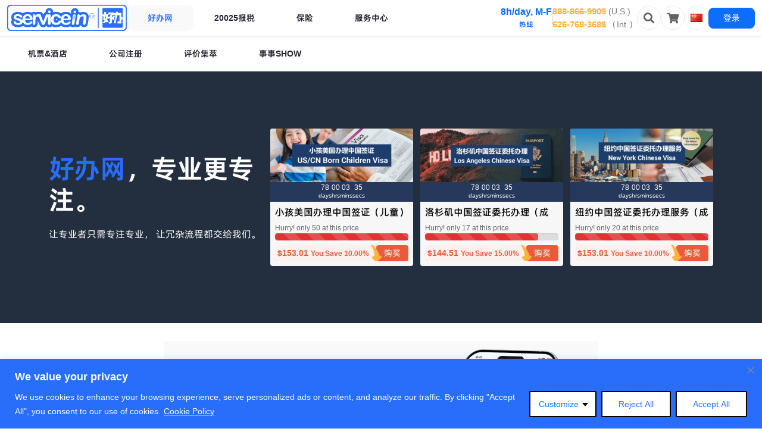

--- FILE ---
content_type: text/html; charset=UTF-8
request_url: https://servicein.com/zh/
body_size: 47838
content:
<!DOCTYPE html>
<html lang="zh-CN">

<head>
    <meta charset="UTF-8">
    <meta name="viewport" content="width=device-width, initial-scale=1">
    <meta name='robots' content='index, follow, max-image-preview:large, max-snippet:-1, max-video-preview:-1' />
<link rel="alternate" href="https://servicein.com/zh/" hreflang="zh" />
<link rel="alternate" href="https://servicein.com/" hreflang="en" />

	<!-- This site is optimized with the Yoast SEO Premium plugin v26.7 (Yoast SEO v26.7) - https://yoast.com/wordpress/plugins/seo/ -->
	<title>好办网 - 一站式服务，好办帮您办</title>
	<meta name="description" content="欢迎访问ServiceIn！我们提供签证、护照、文件认证和翻译服务，快速可靠，轻松无忧。立即访问我们的网站开始您的服务！" />
	<link rel="canonical" href="https://servicein.com/zh/" />
	<meta property="og:locale" content="zh_CN" />
	<meta property="og:locale:alternate" content="en_US" />
	<meta property="og:type" content="website" />
	<meta property="og:title" content="好办网" />
	<meta property="og:description" content="欢迎访问ServiceIn！我们提供签证、护照、文件认证和翻译服务，快速可靠，轻松无忧。立即访问我们的网站开始您的服务！" />
	<meta property="og:url" content="https://servicein.com/zh/" />
	<meta property="og:site_name" content="ServiceIn" />
	<meta property="article:modified_time" content="2025-01-16T08:58:44+00:00" />
	<meta name="twitter:card" content="summary_large_image" />
	<meta name="twitter:site" content="@ServiceInHQ" />
	<script type="application/ld+json" class="yoast-schema-graph">{"@context":"https://schema.org","@graph":[{"@type":"WebPage","@id":"https://servicein.com/zh/","url":"https://servicein.com/zh/","name":"好办网 - 一站式服务，好办帮您办","isPartOf":{"@id":"https://servicein.com/zh/#website"},"about":{"@id":"https://servicein.com/zh/#organization"},"datePublished":"2024-08-08T21:19:14+00:00","dateModified":"2025-01-16T08:58:44+00:00","description":"欢迎访问ServiceIn！我们提供签证、护照、文件认证和翻译服务，快速可靠，轻松无忧。立即访问我们的网站开始您的服务！","breadcrumb":{"@id":"https://servicein.com/zh/#breadcrumb"},"inLanguage":"zh-Hans","potentialAction":[{"@type":"ReadAction","target":["https://servicein.com/zh/"]}]},{"@type":"BreadcrumbList","@id":"https://servicein.com/zh/#breadcrumb","itemListElement":[{"@type":"ListItem","position":1,"name":"首页"}]},{"@type":"WebSite","@id":"https://servicein.com/zh/#website","url":"https://servicein.com/zh/","name":"ServiceIn","description":"组织所有专业服务","publisher":{"@id":"https://servicein.com/zh/#organization"},"potentialAction":[{"@type":"SearchAction","target":{"@type":"EntryPoint","urlTemplate":"https://servicein.com/zh/?s={search_term_string}"},"query-input":{"@type":"PropertyValueSpecification","valueRequired":true,"valueName":"search_term_string"}}],"inLanguage":"zh-Hans"},{"@type":"Organization","@id":"https://servicein.com/zh/#organization","name":"ServiceIn","url":"https://servicein.com/zh/","logo":{"@type":"ImageObject","inLanguage":"zh-Hans","@id":"https://servicein.com/zh/#/schema/logo/image/","url":"https://servicein.com/wp-content/uploads/2024/04/cropped-apple-touch-icon-1.png","contentUrl":"https://servicein.com/wp-content/uploads/2024/04/cropped-apple-touch-icon-1.png","width":512,"height":512,"caption":"ServiceIn"},"image":{"@id":"https://servicein.com/zh/#/schema/logo/image/"},"sameAs":["https://x.com/ServiceInHQ","https://www.instagram.com/serviceinhq"]}]}</script>
	<!-- / Yoast SEO Premium plugin. -->


<link rel='dns-prefetch' href='//accounts.google.com' />
<link rel='dns-prefetch' href='//appleid.cdn-apple.com' />
<link rel='dns-prefetch' href='//www.google.com' />
<style id='wp-img-auto-sizes-contain-inline-css' type='text/css'>
img:is([sizes=auto i],[sizes^="auto," i]){contain-intrinsic-size:3000px 1500px}
/*# sourceURL=wp-img-auto-sizes-contain-inline-css */
</style>
<link rel='stylesheet' id='xoo-aff-style-css' href='https://servicein.com/wp-content/plugins/easy-login-woocommerce/xoo-form-fields-fw/assets/css/xoo-aff-style.css?ver=2.1.0' type='text/css' media='all' />
<style id='xoo-aff-style-inline-css' type='text/css'>

.xoo-aff-input-group .xoo-aff-input-icon{
	background-color:  #eee;
	color:  #555;
	max-width: 40px;
	min-width: 40px;
	border-color:  #ccc;
	border-width: 1px;
	font-size: 14px;
}
.xoo-aff-group{
	margin-bottom: 30px;
}

.xoo-aff-group input[type="text"], .xoo-aff-group input[type="password"], .xoo-aff-group input[type="email"], .xoo-aff-group input[type="number"], .xoo-aff-group select, .xoo-aff-group select + .select2, .xoo-aff-group input[type="tel"], .xoo-aff-group input[type="file"]{
	background-color: #fff;
	color: #777;
	border-width: 1px;
	border-color: #cccccc;
	height: 50px;
}


.xoo-aff-group input[type="file"]{
	line-height: calc(50px - 13px);
}



.xoo-aff-group input[type="text"]::placeholder, .xoo-aff-group input[type="password"]::placeholder, .xoo-aff-group input[type="email"]::placeholder, .xoo-aff-group input[type="number"]::placeholder, .xoo-aff-group select::placeholder, .xoo-aff-group input[type="tel"]::placeholder, .xoo-aff-group .select2-selection__rendered, .xoo-aff-group .select2-container--default .select2-selection--single .select2-selection__rendered, .xoo-aff-group input[type="file"]::placeholder, .xoo-aff-group input::file-selector-button{
	color: #777;
}

.xoo-aff-group input[type="text"]:focus, .xoo-aff-group input[type="password"]:focus, .xoo-aff-group input[type="email"]:focus, .xoo-aff-group input[type="number"]:focus, .xoo-aff-group select:focus, .xoo-aff-group select + .select2:focus, .xoo-aff-group input[type="tel"]:focus, .xoo-aff-group input[type="file"]:focus{
	background-color: #ededed;
	color: #000;
}

[placeholder]:focus::-webkit-input-placeholder{
	color: #000!important;
}


.xoo-aff-input-icon + input[type="text"], .xoo-aff-input-icon + input[type="password"], .xoo-aff-input-icon + input[type="email"], .xoo-aff-input-icon + input[type="number"], .xoo-aff-input-icon + select, .xoo-aff-input-icon + select + .select2,  .xoo-aff-input-icon + input[type="tel"], .xoo-aff-input-icon + input[type="file"]{
	border-bottom-left-radius: 0;
	border-top-left-radius: 0;
}


/*# sourceURL=xoo-aff-style-inline-css */
</style>
<link rel='stylesheet' id='xoo-aff-font-awesome5-css' href='https://servicein.com/wp-content/plugins/easy-login-woocommerce/xoo-form-fields-fw/lib/fontawesome5/css/all.min.css?ver=b0fbd34c8a7280663c78effc03121abc' type='text/css' media='all' />
<link rel='stylesheet' id='xoo-aff-flags-css' href='https://servicein.com/wp-content/plugins/easy-login-woocommerce/xoo-form-fields-fw/countries/flags.css?ver=2.1.0' type='text/css' media='all' />
<link rel='stylesheet' id='xoo-select2-css' href='https://servicein.com/wp-content/plugins/easy-login-woocommerce/xoo-form-fields-fw/lib/select2/select2.css?ver=b0fbd34c8a7280663c78effc03121abc' type='text/css' media='all' />
<style id='classic-theme-styles-inline-css' type='text/css'>
/*! This file is auto-generated */
.wp-block-button__link{color:#fff;background-color:#32373c;border-radius:9999px;box-shadow:none;text-decoration:none;padding:calc(.667em + 2px) calc(1.333em + 2px);font-size:1.125em}.wp-block-file__button{background:#32373c;color:#fff;text-decoration:none}
/*# sourceURL=/wp-includes/css/classic-themes.min.css */
</style>
<link rel='stylesheet' id='wcct_deal_style-css' href='https://servicein.com/wp-content/plugins/finale-woocommerce-deal-pages/assets/css/wcct-deal.css?ver=1.4.1' type='text/css' media='all' />
<link rel='stylesheet' id='woocommerce-layout-css' href='https://servicein.com/wp-content/plugins/woocommerce/assets/css/woocommerce-layout.css?ver=10.4.3' type='text/css' media='all' />
<link rel='stylesheet' id='woocommerce-smallscreen-css' href='https://servicein.com/wp-content/plugins/woocommerce/assets/css/woocommerce-smallscreen.css?ver=10.4.3' type='text/css' media='only screen and (max-width: 768px)' />
<link rel='stylesheet' id='woocommerce-general-css' href='https://servicein.com/wp-content/plugins/woocommerce/assets/css/woocommerce.css?ver=10.4.3' type='text/css' media='all' />
<style id='woocommerce-inline-inline-css' type='text/css'>
.woocommerce form .form-row .required { visibility: visible; }
/*# sourceURL=woocommerce-inline-inline-css */
</style>
<link rel='stylesheet' id='affwp-forms-css' href='https://servicein.com/wp-content/plugins/affiliate-wp/assets/css/forms.min.css?ver=2.30.2' type='text/css' media='all' />
<link rel='stylesheet' id='wcpv-frontend-styles-css' href='https://servicein.com/wp-content/plugins/woocommerce-product-vendors/build/frontend/wcpv-frontend-scripts.css?ver=475515535b7105dcdf9f' type='text/css' media='all' />
<link rel='stylesheet' id='wcct_public_css-css' href='https://servicein.com/wp-content/plugins/finale-woocommerce-sales-countdown-timer-discount-plugin/assets/css/wcct_combined.css?ver=2.22.1' type='text/css' media='all' />
<link rel='stylesheet' id='xoo-el-style-css' href='https://servicein.com/wp-content/plugins/easy-login-woocommerce/assets/css/xoo-el-style.css?ver=3.0.4' type='text/css' media='all' />
<style id='xoo-el-style-inline-css' type='text/css'>

	.xoo-el-form-container button.btn.button.xoo-el-action-btn{
		background-color: #286efb;
		color: #ffffff;
		font-weight: 600;
		font-size: 15px;
		height: 40px;
	}

.xoo-el-container:not(.xoo-el-style-slider) .xoo-el-inmodal{
	max-width: 800px;
	max-height: 650px;
}

.xoo-el-style-slider .xoo-el-modal{
	transform: translateX(800px);
	max-width: 800px;
}

	.xoo-el-sidebar{
		background-image: url(https://servicein.com/wp-content/uploads/2024/05/view-golden-gate-bridge-against-clear-blue-sky-i.jpg);
		min-width: 40%;
	}

.xoo-el-main, .xoo-el-main a , .xoo-el-main label{
	color: #000000;
}
.xoo-el-srcont{
	background-color: #ffffff;
}
.xoo-el-form-container ul.xoo-el-tabs li.xoo-el-active {
	background-color: #286efb;
	color: #ffffff;
}
.xoo-el-form-container ul.xoo-el-tabs li{
	background-color: #eeeeee;
	color: #286efb;
	font-size: 16px;
	padding: 12px 20px;
}
.xoo-el-main{
	padding: 40px 30px;
}

.xoo-el-form-container button.xoo-el-action-btn:not(.button){
    font-weight: 600;
    font-size: 15px;
}



	.xoo-el-modal:before {
		vertical-align: middle;
	}

	.xoo-el-style-slider .xoo-el-srcont {
		justify-content: center;
	}

	.xoo-el-style-slider .xoo-el-main{
		padding-top: 10px;
		padding-bottom: 10px; 
	}





.xoo-el-popup-active .xoo-el-opac{
    opacity: 0.7;
    background-color: #000000;
}





/*# sourceURL=xoo-el-style-inline-css */
</style>
<link rel='stylesheet' id='xoo-el-fonts-css' href='https://servicein.com/wp-content/plugins/easy-login-woocommerce/assets/css/xoo-el-fonts.css?ver=3.0.4' type='text/css' media='all' />
<link rel='stylesheet' id='xoo-sl-style-css' href='https://servicein.com/wp-content/plugins/social-login-woocommerce/assets/css/xoo-sl-style.css?ver=1.4' type='text/css' media='all' />
<style id='xoo-sl-style-inline-css' type='text/css'>

.xoo-sl-btn-x a, .xoo-sl-btn-x a:hover{
	background-color: #000000;
	color: #fff;
}

.xoo-sl-display-text .xoo-sl-icon svg{
	fill: #fff;
}

.xoo-sl-display-text .xoo-sl-btn-x a {
	padding: 3px 20px}


.xoo-sl-display-text .xoo-sl-btn-x, .xoo-sl-display-text .xoo-sl-apple-login-btn{
	height: 31px;
	max-width: 200px;
	width: 100%;
}

.xoo-sl-display-text .xoo-sl-btn-x a, .xoo-sl-display-text .xoo-sl-apple-login-btn{
	border-radius: 4px;
}

span.xoo-sl-icon svg, .xoo-sl-display-icon .xoo-sl-apple-login-btn{
    width: 30px;
    height: 30px;
}
/*# sourceURL=xoo-sl-style-inline-css */
</style>
<link rel='stylesheet' id='dashicons-css' href='https://servicein.com/wp-includes/css/dashicons.min.css?ver=b0fbd34c8a7280663c78effc03121abc' type='text/css' media='all' />
<link rel='stylesheet' id='select2-css' href='https://servicein.com/wp-content/plugins/woocommerce/assets/css/select2.css?ver=10.4.3' type='text/css' media='all' />
<link rel='stylesheet' id='xoo-ml-flags-css' href='https://servicein.com/wp-content/plugins/mobile-login-woocommerce-premium/countries/flags.css?ver=2.5.2' type='text/css' media='all' />
<link rel='stylesheet' id='xoo-ml-style-css' href='https://servicein.com/wp-content/plugins/mobile-login-woocommerce-premium/assets/css/xoo-ml-style.css?ver=2.5.2' type='text/css' media='all' />
<style id='xoo-ml-style-inline-css' type='text/css'>

				.xoo-el-form-login{
					display: none;
				}
			
/*# sourceURL=xoo-ml-style-inline-css */
</style>
<link rel='stylesheet' id='fontawesome-css' href='https://servicein.com/wp-content/themes/servicein/assets/fontawesome/fontawesome.css?ver=5.15.4' type='text/css' media='all' />
<link rel='stylesheet' id='bootstrap-css' href='https://servicein.com/wp-content/themes/servicein/assets/bootstrap/bootstrap.min.css?ver=5.3.6' type='text/css' media='all' />
<link rel='stylesheet' id='layer-css' href='https://servicein.com/wp-content/themes/servicein/assets/layer/css/layer.css?ver=2.7.8' type='text/css' media='all' />
<link rel='stylesheet' id='swiper-css' href='https://servicein.com/wp-content/themes/servicein/assets/swiper/swiper-bundle.min.css?ver=11.1.4' type='text/css' media='all' />
<link rel='stylesheet' id='dj-main-css' href='https://servicein.com/wp-content/themes/servicein/assets/css/main.css?ver=2.7.8' type='text/css' media='all' />
<link rel='stylesheet' id='my-customize-style-css' href='https://servicein.com/wp-content/themes/servicein/assets/css/customize.css?ver=2.7.8' type='text/css' media='all' />
<link rel='stylesheet' id='algolia-autocomplete-css' href='https://servicein.com/wp-content/plugins/wp-search-with-algolia/css/algolia-autocomplete.css?ver=2.11.1' type='text/css' media='all' />
<script type="text/javascript" src="https://servicein.com/wp-includes/js/jquery/jquery.min.js?ver=3.7.1" id="jquery-core-js"></script>
<script type="text/javascript" src="https://servicein.com/wp-includes/js/jquery/jquery-migrate.min.js?ver=3.4.1" id="jquery-migrate-js"></script>
<script type="text/javascript" id="xoo-ml-phone-js-js-extra">
/* <![CDATA[ */
var xoo_ml_phone_localize = {"adminurl":"https://servicein.com/wp-admin/admin-ajax.php","resend_wait":"30","phone_form_classes":"[\"woocommerce-form-register\"]","auto_submit_reg":"yes","show_phone":"required","otp_form_type":"inline_input","operator":"twilio","del_0":"yes","inline_otp_verify_btn":"\u003Cspan class=\"xoo-ml-inline-verify\"\u003EVerify\u003C/span\u003E","strings":{"verified":"\u003Cspan class=\"dashicons dashicons-yes\"\u003E\u003C/span\u003E","verify":"Verify","placeholderInlineOTP":"Enter OTP"},"notices":{"empty_phone":"\u003Cdiv class=\"xoo-ml-notice-error\"\u003EPlease enter a phone number\u003C/div\u003E","empty_email":"\u003Cdiv class=\"xoo-ml-notice-error\"\u003EEmail address cannot be empty.\u003C/div\u003E","empty_password":"\u003Cdiv class=\"xoo-ml-notice-error\"\u003EPlease enter a password.\u003C/div\u003E","invalid_phone":"\u003Cdiv class=\"xoo-ml-notice-error\"\u003EPlease enter a valid phone number without any special characters & country code.\u003C/div\u003E","try_later":"\u003Cdiv class=\"xoo-ml-notice-error\"\u003ESomething went wrong. Please try later\u003C/div\u003E","verify_error":"\u003Cdiv class=\"xoo-ml-notice-error\"\u003EPlease verify your mobile number\u003C/div\u003E","error_placeholder":"\u003Cdiv class=\"xoo-ml-notice-error\"\u003E%s\u003C/div\u003E","success_placeholder":"\u003Cdiv class=\"xoo-ml-notice-success\"\u003E%s\u003C/div\u003E"},"login_first":"yes","html":{"otp_form_inline":"\r\n\u003Cdiv class=\"xoo-ml-inline-otp-cont\"\u003E\r\n\t\u003Cdiv class=\"xoo-ml-ioc-input\"\u003E\r\n\t\t\u003Cinput type=\"tel\" name=\"xoo-ml-otp-input\" placeholder=\"Enter OTP\" class=\"xoo-ml-otp-input\"\u003E\r\n\t\t\u003Cspan class=\"xoo-ml-otp-submit-btn\"\u003ESubmit\u003C/span\u003E\r\n\t\u003C/div\u003E\r\n\t\u003Cdiv class=\"xoo-ml-otp-resend\"\u003E\r\n\t\t\u003Ca class=\"xoo-ml-otp-resend-link\"\u003ENot received your code? Resend code\u003C/a\u003E\r\n\t\t\u003Cspan class=\"xoo-ml-otp-resend-timer\"\u003E\u003C/span\u003E\r\n\t\u003C/div\u003E\r\n\t\u003Cspan class=\"xoo-ml-otp-no-txt\"\u003E\u003C/span\u003E\r\n\u003C/div\u003E\r\n\u003Cdiv class=\"xoo-ml-notice\"\u003E\u003C/div\u003E","otp_form_external":"\r\n\u003Cform class=\"xoo-ml-otp-form\"\u003E\r\n\r\n\t\r\n\t\u003Cdiv class=\"xoo-ml-otp-sent-txt\"\u003E\r\n\t\t\u003Cspan class=\"xoo-ml-otp-no-txt\"\u003E\u003C/span\u003E\r\n\t\t\u003Cspan class=\"xoo-ml-otp-no-change\"\u003E Change\u003C/span\u003E\r\n\t\u003C/div\u003E\r\n\r\n\t\u003Cdiv class=\"xoo-ml-otp-notice-cont\"\u003E\r\n\t\t\u003Cdiv class=\"xoo-ml-notice\"\u003E\u003C/div\u003E\r\n\t\u003C/div\u003E\r\n\r\n\t\u003Cdiv class=\"xoo-ml-otp-input-cont\"\u003E\r\n\t\t\t\t\t\u003Cinput type=\"tel\" maxlength=\"1\" autocomplete=\"off\" name=\"xoo-ml-otp[]\" class=\"xoo-ml-otp-input\"\u003E\r\n\t\t\t\t\t\u003Cinput type=\"tel\" maxlength=\"1\" autocomplete=\"off\" name=\"xoo-ml-otp[]\" class=\"xoo-ml-otp-input\"\u003E\r\n\t\t\t\t\t\u003Cinput type=\"tel\" maxlength=\"1\" autocomplete=\"off\" name=\"xoo-ml-otp[]\" class=\"xoo-ml-otp-input\"\u003E\r\n\t\t\t\t\t\u003Cinput type=\"tel\" maxlength=\"1\" autocomplete=\"off\" name=\"xoo-ml-otp[]\" class=\"xoo-ml-otp-input\"\u003E\r\n\t\t\t\u003C/div\u003E\r\n\r\n\t\u003Cinput type=\"hidden\" name=\"xoo-ml-otp-phone-no\" \u003E\r\n\t\u003Cinput type=\"hidden\" name=\"xoo-ml-otp-phone-code\" \u003E\r\n\r\n\t\u003Cbutton type=\"submit\" class=\"button btn xoo-ml-otp-submit-btn\"\u003EVerify \u003C/button\u003E\r\n\r\n\t\u003Cdiv class=\"xoo-ml-otp-resend\"\u003E\r\n\t\t\u003Ca class=\"xoo-ml-otp-resend-link\"\u003ENot received your code? Resend code\u003C/a\u003E\r\n\t\t\u003Cspan class=\"xoo-ml-otp-resend-timer\"\u003E\u003C/span\u003E\r\n\t\u003C/div\u003E\r\n\r\n\t\u003Cinput type=\"hidden\" name=\"xoo-ml-form-token\" value=\"\"\u003E\r\n\r\n\t\r\n\u003C/form\u003E\r\n"},"firebase":{"api":""},"login_with_password":"no","login_with_email_otp":"yes","login_with_phone_otp":"yes","single_otpauto":"no"};
//# sourceURL=xoo-ml-phone-js-js-extra
/* ]]> */
</script>
<script type="text/javascript" src="https://servicein.com/wp-content/plugins/mobile-login-woocommerce-premium/assets/js/xoo-ml-phone-js.js?ver=2.5.2" id="xoo-ml-phone-js-js" defer="defer" data-wp-strategy="defer"></script>
<script type="text/javascript" id="webtoffee-cookie-consent-js-extra">
/* <![CDATA[ */
var _wccConfig = {"_ipData":[],"_assetsURL":"https://servicein.com/wp-content/plugins/webtoffee-cookie-consent/lite/frontend/images/","_publicURL":"https://servicein.com","_categories":[{"name":"Necessary","slug":"necessary","isNecessary":true,"ccpaDoNotSell":true,"cookies":[{"cookieID":"pll_language","domain":"servicein.com","provider":"plugins/polylang"},{"cookieID":"wt_consent","domain":"servicein.com","provider":""},{"cookieID":"rc::a","domain":"google.com","provider":"google.com"},{"cookieID":"rc::c","domain":"google.com","provider":"google.com"},{"cookieID":"cf_clearance","domain":".servicein.com","provider":""}],"active":true,"defaultConsent":{"gdpr":true,"ccpa":true},"foundNoCookieScript":false},{"name":"Functional","slug":"functional","isNecessary":false,"ccpaDoNotSell":true,"cookies":[],"active":true,"defaultConsent":{"gdpr":false,"ccpa":false},"foundNoCookieScript":false},{"name":"Analytics","slug":"analytics","isNecessary":false,"ccpaDoNotSell":true,"cookies":[{"cookieID":"sbjs_migrations","domain":".servicein.com","provider":"sourcebuster.min.js"},{"cookieID":"sbjs_current_add","domain":".servicein.com","provider":"sourcebuster.min.js"},{"cookieID":"sbjs_first_add","domain":".servicein.com","provider":"sourcebuster.min.js"},{"cookieID":"sbjs_current","domain":".servicein.com","provider":"sourcebuster.min.js"},{"cookieID":"sbjs_first","domain":".servicein.com","provider":"sourcebuster.min.js"},{"cookieID":"sbjs_udata","domain":".servicein.com","provider":"sourcebuster.min.js"},{"cookieID":"sbjs_session","domain":".servicein.com","provider":"sourcebuster.min.js"}],"active":true,"defaultConsent":{"gdpr":false,"ccpa":false},"foundNoCookieScript":false},{"name":"Performance","slug":"performance","isNecessary":false,"ccpaDoNotSell":true,"cookies":[],"active":true,"defaultConsent":{"gdpr":false,"ccpa":false},"foundNoCookieScript":false},{"name":"Advertisement","slug":"advertisement","isNecessary":false,"ccpaDoNotSell":true,"cookies":[],"active":true,"defaultConsent":{"gdpr":false,"ccpa":false},"foundNoCookieScript":false},{"name":"Others","slug":"others","isNecessary":false,"ccpaDoNotSell":true,"cookies":[{"cookieID":"xoo_ml_user_ip_data","domain":"servicein.com","provider":""},{"cookieID":"sb-updates","domain":"servicein.com","provider":""},{"cookieID":"cfzs_google-analytics_v4","domain":".servicein.com","provider":""},{"cookieID":"cfz_facebook-pixel","domain":".servicein.com","provider":""},{"cookieID":"cfz_google-analytics_v4","domain":".servicein.com","provider":""},{"cookieID":"google-analytics_v4_ZwwD__pageviewCounter","domain":"servicein.com","provider":""},{"cookieID":"facebook-pixel_GMmE__fb-pixel","domain":"servicein.com","provider":""},{"cookieID":"google-analytics_v4_ZwwD__engagementDuration","domain":"servicein.com","provider":""},{"cookieID":"google-analytics_v4_ZwwD__engagementStart","domain":"servicein.com","provider":""},{"cookieID":"google-analytics_v4_ZwwD__counter","domain":"servicein.com","provider":""},{"cookieID":"google-analytics_v4_ZwwD__ga4sid","domain":"servicein.com","provider":""},{"cookieID":"google-analytics_v4_ZwwD__session_counter","domain":"servicein.com","provider":""},{"cookieID":"google-analytics_v4_ZwwD__ga4","domain":"servicein.com","provider":""},{"cookieID":"google-analytics_v4_ZwwD__let","domain":"servicein.com","provider":""},{"cookieID":"google-analytics_v4_ZwwD__conversionCounter","domain":"servicein.com","provider":""},{"cookieID":"sb-login","domain":"servicein.com","provider":""},{"cookieID":"sb-check","domain":"servicein.com","provider":""}],"active":true,"defaultConsent":{"gdpr":false,"ccpa":false},"foundNoCookieScript":false}],"_activeLaw":"gdpr","_rootDomain":"","_block":"1","_showBanner":"1","_bannerConfig":{"GDPR":{"settings":{"type":"classic","position":"bottom","applicableLaw":"gdpr","preferenceCenter":"push-down","selectedRegion":"ALL","consentExpiry":365,"shortcodes":[{"key":"wcc_readmore","content":"\u003Ca href=\"/cookie-policy\" class=\"wcc-policy\" aria-label=\"Cookie Policy\" target=\"_blank\" rel=\"noopener\" data-tag=\"readmore-button\"\u003ECookie Policy\u003C/a\u003E","tag":"readmore-button","status":true,"attributes":{"rel":"nofollow","target":"_blank"}},{"key":"wcc_show_desc","content":"\u003Cbutton class=\"wcc-show-desc-btn\" data-tag=\"show-desc-button\" aria-label=\"Show more\"\u003EShow more\u003C/button\u003E","tag":"show-desc-button","status":true,"attributes":[]},{"key":"wcc_hide_desc","content":"\u003Cbutton class=\"wcc-show-desc-btn\" data-tag=\"hide-desc-button\" aria-label=\"Show less\"\u003EShow less\u003C/button\u003E","tag":"hide-desc-button","status":true,"attributes":[]},{"key":"wcc_category_toggle_label","content":"[wcc_{{status}}_category_label] [wcc_preference_{{category_slug}}_title]","tag":"","status":true,"attributes":[]},{"key":"wcc_enable_category_label","content":"Enable","tag":"","status":true,"attributes":[]},{"key":"wcc_disable_category_label","content":"Disable","tag":"","status":true,"attributes":[]},{"key":"wcc_video_placeholder","content":"\u003Cdiv class=\"video-placeholder-normal\" data-tag=\"video-placeholder\" id=\"[UNIQUEID]\"\u003E\u003Cp class=\"video-placeholder-text-normal\" data-tag=\"placeholder-title\"\u003EPlease accept {category} cookies to access this content\u003C/p\u003E\u003C/div\u003E","tag":"","status":true,"attributes":[]},{"key":"wcc_enable_optout_label","content":"Enable","tag":"","status":true,"attributes":[]},{"key":"wcc_disable_optout_label","content":"Disable","tag":"","status":true,"attributes":[]},{"key":"wcc_optout_toggle_label","content":"[wcc_{{status}}_optout_label] [wcc_optout_option_title]","tag":"","status":true,"attributes":[]},{"key":"wcc_optout_option_title","content":"Do Not Sell or Share My Personal Information","tag":"","status":true,"attributes":[]},{"key":"wcc_optout_close_label","content":"Close","tag":"","status":true,"attributes":[]}],"bannerEnabled":true},"behaviours":{"reloadBannerOnAccept":false,"loadAnalyticsByDefault":false,"animations":{"onLoad":"animate","onHide":"sticky"}},"config":{"revisitConsent":{"status":false,"tag":"revisit-consent","position":"bottom-left","meta":{"url":"#"},"styles":[],"elements":{"title":{"type":"text","tag":"revisit-consent-title","status":true,"styles":{"color":"#0056a7"}}}},"preferenceCenter":{"toggle":{"status":true,"tag":"detail-category-toggle","type":"toggle","states":{"active":{"styles":{"background-color":"#000000"}},"inactive":{"styles":{"background-color":"#D0D5D2"}}}},"poweredBy":{"status":false,"tag":"detail-powered-by","styles":{"background-color":"#EDEDED","color":"#293C5B"}}},"categoryPreview":{"status":false,"toggle":{"status":true,"tag":"detail-category-preview-toggle","type":"toggle","states":{"active":{"styles":{"background-color":"#000000"}},"inactive":{"styles":{"background-color":"#D0D5D2"}}}}},"videoPlaceholder":{"status":true,"styles":{"background-color":"#000000","border-color":"#000000","color":"#ffffff"}},"readMore":{"status":true,"tag":"readmore-button","type":"link","meta":{"noFollow":true,"newTab":true},"styles":{"color":"#FFFFFF","background-color":"transparent","border-color":"transparent"}},"auditTable":{"status":true},"optOption":{"status":true,"toggle":{"status":true,"tag":"optout-option-toggle","type":"toggle","states":{"active":{"styles":{"background-color":"#000000"}},"inactive":{"styles":{"background-color":"#FFFFFF"}}}},"gpcOption":false}}},"CCPA":{"settings":{"type":"box","position":"bottom-left","applicableLaw":"ccpa","preferenceCenter":"center","selectedRegion":"ALL","consentExpiry":365,"shortcodes":[{"key":"wcc_readmore","content":"\u003Ca href=\"#\" class=\"wcc-policy\" aria-label=\"Cookie Policy\" target=\"_blank\" rel=\"noopener\" data-tag=\"readmore-button\"\u003ECookie Policy\u003C/a\u003E","tag":"readmore-button","status":false,"attributes":{"rel":"nofollow","target":"_blank"}},{"key":"wcc_show_desc","content":"\u003Cbutton class=\"wcc-show-desc-btn\" data-tag=\"show-desc-button\" aria-label=\"Show more\"\u003EShow more\u003C/button\u003E","tag":"show-desc-button","status":true,"attributes":[]},{"key":"wcc_hide_desc","content":"\u003Cbutton class=\"wcc-show-desc-btn\" data-tag=\"hide-desc-button\" aria-label=\"Show less\"\u003EShow less\u003C/button\u003E","tag":"hide-desc-button","status":true,"attributes":[]},{"key":"wcc_category_toggle_label","content":"[wcc_{{status}}_category_label] [wcc_preference_{{category_slug}}_title]","tag":"","status":true,"attributes":[]},{"key":"wcc_enable_category_label","content":"Enable","tag":"","status":true,"attributes":[]},{"key":"wcc_disable_category_label","content":"Disable","tag":"","status":true,"attributes":[]},{"key":"wcc_video_placeholder","content":"\u003Cdiv class=\"video-placeholder-normal\" data-tag=\"video-placeholder\" id=\"[UNIQUEID]\"\u003E\u003Cp class=\"video-placeholder-text-normal\" data-tag=\"placeholder-title\"\u003EOpt in to view this content.\u003C/p\u003E\u003C/div\u003E","tag":"","status":true,"attributes":[]},{"key":"wcc_enable_optout_label","content":"Enable","tag":"","status":true,"attributes":[]},{"key":"wcc_disable_optout_label","content":"Disable","tag":"","status":true,"attributes":[]},{"key":"wcc_optout_toggle_label","content":"[wcc_{{status}}_optout_label] [wcc_optout_option_title]","tag":"","status":true,"attributes":[]},{"key":"wcc_optout_option_title","content":"Do Not Sell or Share My Personal Information","tag":"","status":true,"attributes":[]},{"key":"wcc_optout_close_label","content":"Close","tag":"","status":true,"attributes":[]}],"bannerEnabled":true},"behaviours":{"reloadBannerOnAccept":false,"loadAnalyticsByDefault":false,"animations":{"onLoad":"animate","onHide":"sticky"}},"config":{"revisitConsent":{"status":true,"tag":"revisit-consent","position":"bottom-left","meta":{"url":"#"},"styles":[],"elements":{"title":{"type":"text","tag":"revisit-consent-title","status":true,"styles":{"color":"#0056a7"}}}},"preferenceCenter":{"toggle":{"status":true,"tag":"detail-category-toggle","type":"toggle","states":{"active":{"styles":{"background-color":"#000000"}},"inactive":{"styles":{"background-color":"#D0D5D2"}}}},"poweredBy":{"status":false,"tag":"optout-powered-by","styles":{"background-color":"#EDEDED","color":"#293C5B"}}},"categoryPreview":{"status":false,"toggle":{"status":true,"tag":"detail-category-preview-toggle","type":"toggle","states":{"active":{"styles":{"background-color":"#000000"}},"inactive":{"styles":{"background-color":"#D0D5D2"}}}}},"videoPlaceholder":{"status":true,"styles":{"background-color":"#000000","border-color":"#000000","color":"#ffffff"}},"readMore":{"status":false,"tag":"readmore-button","type":"link","meta":{"noFollow":true,"newTab":true},"styles":{"color":"#000000","background-color":"transparent","border-color":"transparent"}},"auditTable":{"status":false},"optOption":{"status":true,"toggle":{"status":true,"tag":"optout-option-toggle","type":"toggle","states":{"active":{"styles":{"background-color":"#000000"}},"inactive":{"styles":{"background-color":"#FFFFFF"}}}},"gpcOption":false}}}},"_version":"3.5.0","_logConsent":"1","_tags":[{"tag":"accept-button","styles":{"color":"#286EFB","background-color":"#FFFFFF","border-color":"#000000"}},{"tag":"reject-button","styles":{"color":"#286EFB","background-color":"#FFFFFF","border-color":"#000000"}},{"tag":"settings-button","styles":{"color":"#007AFF","background-color":"#FFFFFF","border-color":"#000000"}},{"tag":"readmore-button","styles":{"color":"#FFFFFF","background-color":"transparent","border-color":"transparent"}},{"tag":"donotsell-button","styles":{"color":"#1863dc","background-color":"transparent","border-color":"transparent"}},{"tag":"accept-button","styles":{"color":"#286EFB","background-color":"#FFFFFF","border-color":"#000000"}},{"tag":"revisit-consent","styles":[]},{"tag":"detail-category-always-enabled","styles":{"color":"#008000"}},{"tag":"accept-button","styles":{"color":"#FFFFFF","background-color":"#000000","border-color":"#000000"}},{"tag":"reject-button","styles":{"color":"#000000","background-color":"transparent","border-color":"#000000"}},{"tag":"settings-button","styles":{"color":"#000000","background-color":"transparent","border-color":"#000000"}},{"tag":"readmore-button","styles":{"color":"#000000","background-color":"transparent","border-color":"transparent"}},{"tag":"donotsell-button","styles":{"color":"#1863dc","background-color":"transparent","border-color":"transparent"}},{"tag":"accept-button","styles":{"color":"#FFFFFF","background-color":"#000000","border-color":"#000000"}},{"tag":"revisit-consent","styles":[]},{"tag":"detail-category-always-enabled","styles":{"color":"#008000"}}],"_rtl":"","_lawSelected":["GDPR","CCPA"],"_restApiUrl":"https://directory.cookieyes.com/api/v1/ip","_renewConsent":"","_restrictToCA":"","_customEvents":"","_ccpaAllowedRegions":[],"_gdprAllowedRegions":[],"_closeButtonAction":"reject","_ssl":"1","_providersToBlock":[{"re":"sourcebuster.min.js","categories":["analytics"]}]};
var _wccStyles = {"css":{"GDPR":".wcc-hide{display: none;}.wcc-btn-revisit-wrapper{display: flex; padding: 6px; border-radius: 8px; opacity: 0px; background-color:#ffffff; box-shadow: 0px 3px 10px 0px #798da04d;  align-items: center; justify-content: center;  position: fixed; z-index: 999999; cursor: pointer;}.wcc-revisit-bottom-left{bottom: 15px; left: 15px;}.wcc-revisit-bottom-right{bottom: 15px; right: 15px;}.wcc-btn-revisit-wrapper .wcc-btn-revisit{display: flex; align-items: center; justify-content: center; background: none; border: none; cursor: pointer; position: relative; margin: 0; padding: 0;}.wcc-btn-revisit-wrapper .wcc-btn-revisit img{max-width: fit-content; margin: 0; } .wcc-btn-revisit-wrapper .wcc-revisit-help-text{font-size:14px; margin-left:4px; display:none;}.wcc-btn-revisit-wrapper:hover .wcc-revisit-help-text, .wcc-btn-revisit-wrapper:focus-within .wcc-revisit-help-text { display: block;}.wcc-revisit-hide{display: none;}.wcc-preference-btn:hover{cursor:pointer; text-decoration:underline;}.wcc-cookie-audit-table { font-family: inherit; border-collapse: collapse; width: 100%;} .wcc-cookie-audit-table th, .wcc-cookie-audit-table td {text-align: left; padding: 10px; font-size: 12px; color: #000000; word-break: normal; background-color: #d9dfe7; border: 1px solid #cbced6;} .wcc-cookie-audit-table tr:nth-child(2n + 1) td { background: #f1f5fa; }.wcc-consent-container{position: fixed; width: 100%; box-sizing: border-box; z-index: 9999999;}.wcc-classic-bottom{bottom: 0; left: 0;}.wcc-classic-top{top: 0; left: 0;}.wcc-consent-container .wcc-consent-bar{background: #ffffff; border: 1px solid; padding: 16.5px 24px; box-shadow: 0 -1px 10px 0 #acabab4d;}.wcc-consent-bar .wcc-banner-btn-close{position: absolute; right: 14px; top: 14px; background: none; border: none; cursor: pointer; padding: 0; margin: 0; height: auto; width: auto; min-height: 0; line-height: 0; text-shadow: none; box-shadow: none;}.wcc-consent-bar .wcc-banner-btn-close img{width: 10px; height: 10px; margin: 0;}.wcc-custom-brand-logo-wrapper .wcc-custom-brand-logo{width: 100px; height: auto; margin: 0 0 10px 0;}.wcc-notice .wcc-title{color: #212121; font-weight: 700; font-size: 18px; line-height: 24px; margin: 0 0 10px 0;}.wcc-notice-group{display: flex; justify-content: space-between; align-items: center;}.wcc-notice-des *{font-size: 14px;}.wcc-notice-des{color: #212121; font-size: 14px; line-height: 24px; font-weight: 400;}.wcc-notice-des img{height: 25px; width: 25px;}.wcc-consent-bar .wcc-notice-des p{color: inherit; margin-top: 0;}.wcc-notice-des p:last-child{margin-bottom: 0;}.wcc-notice-des a.wcc-policy,.wcc-notice-des button.wcc-policy{font-size: 14px; color: #1863dc; white-space: nowrap; cursor: pointer; background: transparent; border: 1px solid; text-decoration: underline;}.wcc-notice-des button.wcc-policy{padding: 0;}.wcc-notice-des a.wcc-policy:focus-visible,.wcc-consent-bar .wcc-banner-btn-close:focus-visible,.wcc-notice-des button.wcc-policy:focus-visible,.wcc-category-direct-switch input[type=\"checkbox\"]:focus-visible,.wcc-preference-content-wrapper .wcc-show-desc-btn:focus-visible,.wcc-accordion-header .wcc-accordion-btn:focus-visible,.wcc-switch input[type=\"checkbox\"]:focus-visible,.wcc-footer-wrapper a:focus-visible,.wcc-btn:focus-visible{outline: 2px solid #1863dc; outline-offset: 2px;}.wcc-btn:focus:not(:focus-visible),.wcc-accordion-header .wcc-accordion-btn:focus:not(:focus-visible),.wcc-preference-content-wrapper .wcc-show-desc-btn:focus:not(:focus-visible),.wcc-btn-revisit-wrapper .wcc-btn-revisit:focus:not(:focus-visible),.wcc-preference-header .wcc-btn-close:focus:not(:focus-visible),.wcc-banner-btn-close:focus:not(:focus-visible){outline: 0;}button.wcc-show-desc-btn:not(:hover):not(:active){color: #1863dc; background: transparent;}button.wcc-accordion-btn:not(:hover):not(:active),button.wcc-banner-btn-close:not(:hover):not(:active),button.wcc-btn-close:not(:hover):not(:active),button.wcc-btn-revisit:not(:hover):not(:active){background: transparent;}.wcc-consent-bar button:hover,.wcc-modal.wcc-modal-open button:hover,.wcc-consent-bar button:focus,.wcc-modal.wcc-modal-open button:focus{text-decoration: none;}.wcc-notice-btn-wrapper{display: flex; justify-content: center; align-items: center; margin-left: 15px;}.wcc-notice-btn-wrapper .wcc-btn{text-shadow: none; box-shadow: none;}.wcc-btn{font-size: 14px; font-family: inherit; line-height: 24px; padding: 8px 27px; font-weight: 500; margin: 0 8px 0 0; border-radius: 2px; white-space: nowrap; cursor: pointer; text-align: center; text-transform: none; min-height: 0;}.wcc-btn:hover{opacity: 0.8;}.wcc-btn-customize{color: #1863dc; background: transparent; border: 2px solid; border-color: #1863dc; padding: 8px 28px 8px 14px; position: relative;}.wcc-btn-reject{color: #1863dc; background: transparent; border: 2px solid #1863dc;}.wcc-btn-accept{background: #1863dc; color: #ffffff; border: 2px solid #1863dc;}.wcc-consent-bar .wcc-btn-customize::after{position: absolute; content: \"\"; display: inline-block; top: 18px; right: 12px; border-left: 5px solid transparent; border-right: 5px solid transparent; border-top: 6px solid; border-top-color: inherit;}.wcc-consent-container.wcc-consent-bar-expand .wcc-btn-customize::after{transform: rotate(-180deg);}.wcc-btn:last-child{margin-right: 0;}@media (max-width: 768px){.wcc-notice-group{display: block;}.wcc-notice-btn-wrapper{margin: 0;}.wcc-notice-btn-wrapper{flex-wrap: wrap;}.wcc-notice-btn-wrapper .wcc-btn{flex: auto; max-width: 100%; margin-top: 10px; white-space: unset;}}@media (max-width: 576px){.wcc-btn-accept{order: 1; width: 100%;}.wcc-btn-customize{order: 2;}.wcc-btn-reject{order: 3; margin-right: 0;}.wcc-consent-container.wcc-consent-bar-expand .wcc-consent-bar{display: none;}.wcc-consent-container .wcc-consent-bar{padding: 16.5px 0;}.wcc-custom-brand-logo-wrapper .wcc-custom-brand-logo, .wcc-notice .wcc-title, .wcc-notice-des, .wcc-notice-btn-wrapper, .wcc-category-direct-preview-wrapper{padding: 0 24px;}.wcc-notice-des{max-height: 40vh; overflow-y: scroll;}}@media (max-width: 352px){.wcc-notice .wcc-title{font-size: 16px;}.wcc-notice-des *{font-size: 12px;}.wcc-notice-des, .wcc-btn, .wcc-notice-des a.wcc-policy{font-size: 12px;}}.wcc-preference-wrapper{display: none;}.wcc-consent-container.wcc-classic-bottom.wcc-consent-bar-expand{animation: wcc-classic-expand 1s;}.wcc-consent-container.wcc-classic-bottom.wcc-consent-bar-expand .wcc-preference-wrapper{display: block;}@keyframes wcc-classic-expand{0%{transform: translateY(50%);}100%{transform: translateY(0%);}}.wcc-consent-container.wcc-classic-top .wcc-preference-wrapper{animation: wcc-classic-top-expand 1s;}.wcc-consent-container.wcc-classic-top.wcc-consent-bar-expand .wcc-preference-wrapper{display: block;}@keyframes wcc-classic-top-expand{0%{opacity: 0; transform: translateY(-50%);}50%{opacity: 0;}100%{opacity: 1; transform: translateY(0%);}}.wcc-preference{padding: 0 24px; color: #212121; overflow-y: scroll; max-height: 48vh;}.wcc-preference-center,.wcc-preference,.wcc-preference-header,.wcc-footer-wrapper{background-color: inherit;}.wcc-preference-center,.wcc-preference,.wcc-preference-body-wrapper,.wcc-accordion-wrapper{color: inherit;}.wcc-preference-header .wcc-btn-close{cursor: pointer; vertical-align: middle; padding: 0; margin: 0; display: none; background: none; border: none; height: auto; width: auto; min-height: 0; line-height: 0; box-shadow: none; text-shadow: none;}.wcc-preference-header .wcc-btn-close img{margin: 0; height: 10px; width: 10px;}.wcc-preference-header{margin: 16px 0 0 0; display: flex; align-items: center; justify-content: space-between;}.wcc-preference-header .wcc-preference-title{font-size: 18px; font-weight: 700; line-height: 24px;}.wcc-google-privacy-url a {text-decoration:none;color: #1863dc;cursor:pointer;} .wcc-preference-content-wrapper *,.wcc-preference-body-wrapper *{font-size: 14px;}.wcc-preference-content-wrapper{font-size: 14px; line-height: 24px; font-weight: 400; padding: 12px 0; }.wcc-preference-content-wrapper img{height: 25px; width: 25px;}.wcc-preference-content-wrapper .wcc-show-desc-btn{font-size: 14px; font-family: inherit; color: #1863dc; text-decoration: none; line-height: 24px; padding: 0; margin: 0; white-space: nowrap; cursor: pointer; background: transparent; border-color: transparent; text-transform: none; min-height: 0; text-shadow: none; box-shadow: none;}.wcc-preference-body-wrapper .wcc-preference-content-wrapper p{color: inherit; margin-top: 0;}.wcc-accordion-wrapper{margin-bottom: 10px;}.wcc-accordion{border-bottom: 1px solid;}.wcc-accordion:last-child{border-bottom: none;}.wcc-accordion .wcc-accordion-item{display: flex; margin-top: 10px;}.wcc-accordion .wcc-accordion-body{display: none;}.wcc-accordion.wcc-accordion-active .wcc-accordion-body{display: block; padding: 0 22px; margin-bottom: 16px;}.wcc-accordion-header-wrapper{cursor: pointer; width: 100%;}.wcc-accordion-item .wcc-accordion-header{display: flex; justify-content: space-between; align-items: center;}.wcc-accordion-header .wcc-accordion-btn{font-size: 16px; font-family: inherit; color: #212121; line-height: 24px; background: none; border: none; font-weight: 700; padding: 0; margin: 0; cursor: pointer; text-transform: none; min-height: 0; text-shadow: none; box-shadow: none;}.wcc-accordion-header .wcc-always-active{color: #008000; font-weight: 600; line-height: 24px; font-size: 14px;}.wcc-accordion-header-des *{font-size: 14px;}.wcc-accordion-header-des{color: #212121; font-size: 14px; line-height: 24px; margin: 10px 0 16px 0;}.wcc-accordion-header-wrapper .wcc-accordion-header-des p{color: inherit; margin-top: 0;}.wcc-accordion-chevron{margin-right: 22px; position: relative; cursor: pointer;}.wcc-accordion-chevron-hide{display: none;}.wcc-accordion .wcc-accordion-chevron i::before{content: \"\"; position: absolute; border-right: 1.4px solid; border-bottom: 1.4px solid; border-color: inherit; height: 6px; width: 6px; -webkit-transform: rotate(-45deg); -moz-transform: rotate(-45deg); -ms-transform: rotate(-45deg); -o-transform: rotate(-45deg); transform: rotate(-45deg); transition: all 0.2s ease-in-out; top: 8px;}.wcc-accordion.wcc-accordion-active .wcc-accordion-chevron i::before{-webkit-transform: rotate(45deg); -moz-transform: rotate(45deg); -ms-transform: rotate(45deg); -o-transform: rotate(45deg); transform: rotate(45deg);}.wcc-audit-table{background: #f4f4f4; border-radius: 6px;}.wcc-audit-table .wcc-empty-cookies-text{color: inherit; font-size: 12px; line-height: 24px; margin: 0; padding: 10px;}.wcc-audit-table .wcc-cookie-des-table{font-size: 12px; line-height: 24px; font-weight: normal; padding: 15px 10px; border-bottom: 1px solid; border-bottom-color: inherit; margin: 0;}.wcc-audit-table .wcc-cookie-des-table:last-child{border-bottom: none;}.wcc-audit-table .wcc-cookie-des-table li{list-style-type: none; display: flex; padding: 3px 0;}.wcc-audit-table .wcc-cookie-des-table li:first-child{padding-top: 0;}.wcc-cookie-des-table li div:first-child{width: 100px; font-weight: 600; word-break: break-word; word-wrap: break-word;}.wcc-cookie-des-table li div:last-child{flex: 1; word-break: break-word; word-wrap: break-word; margin-left: 8px;}.wcc-cookie-des-table li div:last-child p{color: inherit; margin-top: 0;}.wcc-cookie-des-table li div:last-child p:last-child{margin-bottom: 0;}.wcc-prefrence-btn-wrapper{display: flex; align-items: center; justify-content: flex-end; padding: 18px 24px; border-top: 1px solid;}.wcc-prefrence-btn-wrapper .wcc-btn{text-shadow: none; box-shadow: none;}.wcc-category-direct-preview-btn-wrapper .wcc-btn-preferences{text-shadow: none; box-shadow: none;}.wcc-prefrence-btn-wrapper .wcc-btn-accept,.wcc-prefrence-btn-wrapper .wcc-btn-reject{display: none;}.wcc-btn-preferences{color: #1863dc; background: transparent; border: 2px solid #1863dc;}.wcc-footer-wrapper{position: relative;}.wcc-footer-shadow{display: block; width: 100%; height: 40px; background: linear-gradient(180deg, rgba(255, 255, 255, 0) 0%, #ffffff 100%); position: absolute; bottom: 100%;}.wcc-preference-center,.wcc-preference,.wcc-preference-body-wrapper,.wcc-preference-content-wrapper,.wcc-accordion-wrapper,.wcc-accordion,.wcc-footer-wrapper,.wcc-prefrence-btn-wrapper{border-color: inherit;}@media (max-width: 768px){.wcc-preference{max-height: 35vh;}}@media (max-width: 576px){.wcc-consent-bar-hide{display: none;}.wcc-preference{max-height: 100vh; padding: 0;}.wcc-preference-body-wrapper{padding: 60px 24px 200px;}.wcc-preference-body-wrapper-reject-hide{padding: 60px 24px 165px;}.wcc-preference-header{position: fixed; width: 100%; box-sizing: border-box; z-index: 999999999; margin: 0; padding: 16px 24px; border-bottom: 1px solid #f4f4f4;}.wcc-preference-header .wcc-btn-close{display: block;}.wcc-prefrence-btn-wrapper{display: block;}.wcc-accordion.wcc-accordion-active .wcc-accordion-body{padding-right: 0;}.wcc-prefrence-btn-wrapper .wcc-btn{width: 100%; margin-top: 10px; margin-right: 0;}.wcc-prefrence-btn-wrapper .wcc-btn:first-child{margin-top: 0;}.wcc-accordion:last-child{padding-bottom: 20px;}.wcc-prefrence-btn-wrapper .wcc-btn-accept, .wcc-prefrence-btn-wrapper .wcc-btn-reject{display: block;}.wcc-footer-wrapper{position: fixed; bottom: 0; width: 100%;}}@media (max-width: 425px){.wcc-accordion-chevron{margin-right: 15px;}.wcc-accordion.wcc-accordion-active .wcc-accordion-body{padding: 0 15px;}}@media (max-width: 352px){.wcc-preference-header .wcc-preference-title{font-size: 16px;}.wcc-preference-content-wrapper *, .wcc-accordion-header-des *{font-size: 12px;}.wcc-accordion-header-des, .wcc-preference-content-wrapper, .wcc-preference-content-wrapper .wcc-show-desc-btn{font-size: 12px;}.wcc-accordion-header .wcc-accordion-btn{font-size: 14px;}}.wcc-category-direct-preview-wrapper{display: flex; flex-wrap: wrap; align-items: center; justify-content: space-between; margin-top: 16px;}.wcc-category-direct-preview{display: flex; flex-wrap: wrap; align-items: center; font-size: 14px; font-weight: 600; line-height: 24px; color: #212121;}.wcc-category-direct-preview-section{width: 100%; display: flex; justify-content: space-between; flex-wrap: wrap;}.wcc-category-direct-item{display: flex; margin: 0 30px 10px 0; cursor: pointer;}.wcc-category-direct-item label{font-size: 14px; font-weight: 600; margin-right: 10px; cursor: pointer; word-break: break-word;}.wcc-category-direct-switch input[type=\"checkbox\"]{display: inline-block; position: relative; width: 33px; height: 18px; margin: 0; background: #d0d5d2; -webkit-appearance: none; border-radius: 50px; border: none; cursor: pointer; vertical-align: middle; outline: 0; top: 0;}.wcc-category-direct-switch input[type=\"checkbox\"]:checked{background: #1863dc;}.wcc-category-direct-switch input[type=\"checkbox\"]:before{position: absolute; content: \"\"; height: 15px; width: 15px; left: 2px; bottom: 2px; margin: 0; border-radius: 50%; background-color: white; -webkit-transition: 0.4s; transition: 0.4s;}.wcc-category-direct-switch input[type=\"checkbox\"]:checked:before{-webkit-transform: translateX(14px); -ms-transform: translateX(14px); transform: translateX(14px);}.wcc-category-direct-switch input[type=\"checkbox\"]:after{display: none;}.wcc-category-direct-switch .wcc-category-direct-switch-enabled:checked{background: #818181;}@media (max-width: 576px){.wcc-category-direct-preview-wrapper{display: block;}.wcc-category-direct-item{justify-content: space-between; width: 45%; margin: 0 0 10px 0;}.wcc-category-direct-preview-btn-wrapper .wcc-btn-preferences{width: 100%;}}@media (max-width: 352px){.wcc-category-direct-preview{font-size: 12px;}}.wcc-switch{display: flex;}.wcc-switch input[type=\"checkbox\"]{position: relative; width: 44px; height: 24px; margin: 0; background: #d0d5d2; -webkit-appearance: none; border-radius: 50px; cursor: pointer; outline: 0; border: none; top: 0;}.wcc-switch input[type=\"checkbox\"]:checked{background: #3a76d8;}.wcc-switch input[type=\"checkbox\"]:before{position: absolute; content: \"\"; height: 20px; width: 20px; left: 2px; bottom: 2px; border-radius: 50%; background-color: white; -webkit-transition: 0.4s; transition: 0.4s; margin: 0;}.wcc-switch input[type=\"checkbox\"]:after{display: none;}.wcc-switch input[type=\"checkbox\"]:checked:before{-webkit-transform: translateX(20px); -ms-transform: translateX(20px); transform: translateX(20px);}@media (max-width: 425px){.wcc-switch input[type=\"checkbox\"]{width: 38px; height: 21px;}.wcc-switch input[type=\"checkbox\"]:before{height: 17px; width: 17px;}.wcc-switch input[type=\"checkbox\"]:checked:before{-webkit-transform: translateX(17px); -ms-transform: translateX(17px); transform: translateX(17px);}}.video-placeholder-youtube{background-size: 100% 100%; background-position: center; background-repeat: no-repeat; background-color: #b2b0b059; position: relative; display: flex; align-items: center; justify-content: center; max-width: 100%;}.video-placeholder-text-youtube{text-align: center; align-items: center; padding: 10px 16px; background-color: #000000cc; color: #ffffff; border: 1px solid; border-radius: 2px; cursor: pointer;}.video-placeholder-text-youtube:hover{text-decoration:underline;}.video-placeholder-normal{background-image: url(\"/wp-content/plugins/webtoffee-cookie-consent/lite/frontend/images/placeholder.svg\"); background-size: 80px; background-position: center; background-repeat: no-repeat; background-color: #b2b0b059; position: relative; display: flex; align-items: flex-end; justify-content: center; max-width: 100%;}.video-placeholder-text-normal{align-items: center; padding: 10px 16px; text-align: center; border: 1px solid; border-radius: 2px; cursor: pointer;}.wcc-rtl{direction: rtl; text-align: right;}.wcc-rtl .wcc-banner-btn-close{left: 9px; right: auto;}.wcc-rtl .wcc-notice-btn-wrapper .wcc-btn:last-child{margin-right: 8px;}.wcc-rtl .wcc-notice-btn-wrapper{margin-left: 0; margin-right: 15px;}.wcc-rtl .wcc-prefrence-btn-wrapper .wcc-btn{margin-right: 8px;}.wcc-rtl .wcc-prefrence-btn-wrapper .wcc-btn:first-child{margin-right: 0;}.wcc-rtl .wcc-accordion .wcc-accordion-chevron i::before{border: none; border-left: 1.4px solid; border-top: 1.4px solid; left: 12px;}.wcc-rtl .wcc-accordion.wcc-accordion-active .wcc-accordion-chevron i::before{-webkit-transform: rotate(-135deg); -moz-transform: rotate(-135deg); -ms-transform: rotate(-135deg); -o-transform: rotate(-135deg); transform: rotate(-135deg);}.wcc-rtl .wcc-category-direct-preview-btn-wrapper{margin-right: 15px; margin-left: 0;}.wcc-rtl .wcc-category-direct-item label{margin-right: 0; margin-left: 10px;}.wcc-rtl .wcc-category-direct-preview-section .wcc-category-direct-item:first-child{margin: 0 0 10px 0;}@media (max-width: 992px){.wcc-rtl .wcc-category-direct-preview-btn-wrapper{margin-right: 0;}}@media (max-width: 768px){.wcc-rtl .wcc-notice-btn-wrapper{margin-right: 0;}.wcc-rtl .wcc-notice-btn-wrapper .wcc-btn:first-child{margin-right: 0;}}@media (max-width: 576px){.wcc-rtl .wcc-prefrence-btn-wrapper .wcc-btn{margin-right: 0;}.wcc-rtl .wcc-notice-btn-wrapper .wcc-btn{margin-right: 0;}.wcc-rtl .wcc-notice-btn-wrapper .wcc-btn:last-child{margin-right: 0;}.wcc-rtl .wcc-notice-btn-wrapper .wcc-btn-reject{margin-right: 8px;}.wcc-rtl .wcc-accordion.wcc-accordion-active .wcc-accordion-body{padding: 0 22px 0 0;}}@media (max-width: 425px){.wcc-rtl .wcc-accordion.wcc-accordion-active .wcc-accordion-body{padding: 0 15px 0 0;}}@media (max-width: 440px){.wcc-consent-bar .wcc-banner-btn-close,.wcc-preference-header .wcc-btn-close{padding: 17px;}.wcc-consent-bar .wcc-banner-btn-close {right: 2px; top: 6px; } .wcc-preference-header{padding: 12px 0 12px 24px;}} @media (min-width: 768px) and (max-width: 1024px) {.wcc-consent-bar .wcc-banner-btn-close,.wcc-preference-header .wcc-btn-close{padding: 17px;}.wcc-consent-bar .wcc-banner-btn-close {right: 2px; top: 6px; } .wcc-preference-header{padding: 12px 0 12px 24px;}}@media (max-width: 576px) and (max-height: 425px) { .wcc-notice-des {  max-height: unset;  overflow-y: unset; } .wcc-consent-container { max-height: 100vh; overflow-y: scroll; } .wcc-preference { max-height: unset; overflow-y: unset; } .wcc-preference-body-wrapper { padding: 0 24px; } .wcc-preference-body-wrapper-reject-hide { padding: 0 24px; } .wcc-preference-header { position: unset; } .wcc-footer-wrapper { position: unset; } }","CCPA":".wcc-overlay{background: #000000; opacity: 0.4; position: fixed; top: 0; left: 0; width: 100%; height: 100%; z-index: 99999999;}.wcc-hide{display: none;}.wcc-btn-revisit-wrapper{display: flex; padding: 6px; border-radius: 8px; opacity: 0px; background-color:#ffffff; box-shadow: 0px 3px 10px 0px #798da04d;  align-items: center; justify-content: center;   position: fixed; z-index: 999999; cursor: pointer;}.wcc-revisit-bottom-left{bottom: 15px; left: 15px;}.wcc-revisit-bottom-right{bottom: 15px; right: 15px;}.wcc-btn-revisit-wrapper .wcc-btn-revisit{display: flex; align-items: center; justify-content: center; background: none; border: none; cursor: pointer; position: relative; margin: 0; padding: 0;}.wcc-btn-revisit-wrapper .wcc-btn-revisit img{max-width: fit-content; margin: 0; } .wcc-btn-revisit-wrapper .wcc-revisit-help-text{font-size:14px; margin-left:4px; display:none;}.wcc-btn-revisit-wrapper:hover .wcc-revisit-help-text, .wcc-btn-revisit-wrapper:focus-within .wcc-revisit-help-text { display: block;}.wcc-revisit-hide{display: none;}.wcc-preference-btn:hover{cursor:pointer; text-decoration:underline;}.wcc-cookie-audit-table { font-family: inherit; border-collapse: collapse; width: 100%;} .wcc-cookie-audit-table th, .wcc-cookie-audit-table td {text-align: left; padding: 10px; font-size: 12px; color: #000000; word-break: normal; background-color: #d9dfe7; border: 1px solid #cbced6;} .wcc-cookie-audit-table tr:nth-child(2n + 1) td { background: #f1f5fa; }.wcc-consent-container{position: fixed; width: 440px; box-sizing: border-box; z-index: 9999999; border-radius: 6px;}.wcc-consent-container .wcc-consent-bar{background: #ffffff; border: 1px solid; padding: 20px 26px; box-shadow: 0 -1px 10px 0 #acabab4d; border-radius: 6px;}.wcc-box-bottom-left{bottom: 40px; left: 40px;}.wcc-box-bottom-right{bottom: 40px; right: 40px;}.wcc-box-top-left{top: 40px; left: 40px;}.wcc-box-top-right{top: 40px; right: 40px;}.wcc-custom-brand-logo-wrapper .wcc-custom-brand-logo{width: 100px; height: auto; margin: 0 0 12px 0;}.wcc-notice .wcc-title{color: #212121; font-weight: 700; font-size: 18px; line-height: 24px; margin: 0 0 12px 0;}.wcc-notice-des *,.wcc-preference-content-wrapper *,.wcc-accordion-header-des *,.wcc-gpc-wrapper .wcc-gpc-desc *{font-size: 14px;}.wcc-notice-des{color: #212121; font-size: 14px; line-height: 24px; font-weight: 400;}.wcc-notice-des img{height: 25px; width: 25px;}.wcc-consent-bar .wcc-notice-des p,.wcc-gpc-wrapper .wcc-gpc-desc p,.wcc-preference-body-wrapper .wcc-preference-content-wrapper p,.wcc-accordion-header-wrapper .wcc-accordion-header-des p,.wcc-cookie-des-table li div:last-child p{color: inherit; margin-top: 0;}.wcc-notice-des P:last-child,.wcc-preference-content-wrapper p:last-child,.wcc-cookie-des-table li div:last-child p:last-child,.wcc-gpc-wrapper .wcc-gpc-desc p:last-child{margin-bottom: 0;}.wcc-notice-des a.wcc-policy,.wcc-notice-des button.wcc-policy{font-size: 14px; color: #1863dc; white-space: nowrap; cursor: pointer; background: transparent; border: 1px solid; text-decoration: underline;}.wcc-notice-des button.wcc-policy{padding: 0;}.wcc-notice-des a.wcc-policy:focus-visible,.wcc-notice-des button.wcc-policy:focus-visible,.wcc-preference-content-wrapper .wcc-show-desc-btn:focus-visible,.wcc-accordion-header .wcc-accordion-btn:focus-visible,.wcc-preference-header .wcc-btn-close:focus-visible,.wcc-switch input[type=\"checkbox\"]:focus-visible,.wcc-footer-wrapper a:focus-visible,.wcc-btn:focus-visible{outline: 2px solid #1863dc; outline-offset: 2px;}.wcc-btn:focus:not(:focus-visible),.wcc-accordion-header .wcc-accordion-btn:focus:not(:focus-visible),.wcc-preference-content-wrapper .wcc-show-desc-btn:focus:not(:focus-visible),.wcc-btn-revisit-wrapper .wcc-btn-revisit:focus:not(:focus-visible),.wcc-preference-header .wcc-btn-close:focus:not(:focus-visible),.wcc-consent-bar .wcc-banner-btn-close:focus:not(:focus-visible){outline: 0;}button.wcc-show-desc-btn:not(:hover):not(:active){color: #1863dc; background: transparent;}button.wcc-accordion-btn:not(:hover):not(:active),button.wcc-banner-btn-close:not(:hover):not(:active),button.wcc-btn-revisit:not(:hover):not(:active),button.wcc-btn-close:not(:hover):not(:active){background: transparent;}.wcc-consent-bar button:hover,.wcc-modal.wcc-modal-open button:hover,.wcc-consent-bar button:focus,.wcc-modal.wcc-modal-open button:focus{text-decoration: none;}.wcc-notice-btn-wrapper{display: flex; justify-content: flex-start; align-items: center; flex-wrap: wrap; margin-top: 16px;}.wcc-notice-btn-wrapper .wcc-btn{text-shadow: none; box-shadow: none;}.wcc-btn{flex: auto; max-width: 100%; font-size: 14px; font-family: inherit; line-height: 24px; padding: 8px; font-weight: 500; margin: 0 8px 0 0; border-radius: 2px; cursor: pointer; text-align: center; text-transform: none; min-height: 0;}.wcc-btn:hover{opacity: 0.8;}.wcc-btn-customize{color: #1863dc; background: transparent; border: 2px solid #1863dc;}.wcc-btn-reject{color: #1863dc; background: transparent; border: 2px solid #1863dc;}.wcc-btn-accept{background: #1863dc; color: #ffffff; border: 2px solid #1863dc;}.wcc-btn:last-child{margin-right: 0;}@media (max-width: 576px){.wcc-box-bottom-left{bottom: 0; left: 0;}.wcc-box-bottom-right{bottom: 0; right: 0;}.wcc-box-top-left{top: 0; left: 0;}.wcc-box-top-right{top: 0; right: 0;}}@media (max-width: 440px){.wcc-box-bottom-left, .wcc-box-bottom-right, .wcc-box-top-left, .wcc-box-top-right{width: 100%; max-width: 100%;}.wcc-consent-container .wcc-consent-bar{padding: 20px 0;}.wcc-custom-brand-logo-wrapper, .wcc-notice .wcc-title, .wcc-notice-des, .wcc-notice-btn-wrapper{padding: 0 24px;}.wcc-notice-des{max-height: 40vh; overflow-y: scroll;}.wcc-notice-btn-wrapper{flex-direction: column; margin-top: 0;}.wcc-btn{width: 100%; margin: 10px 0 0 0;}.wcc-notice-btn-wrapper .wcc-btn-customize{order: 2;}.wcc-notice-btn-wrapper .wcc-btn-reject{order: 3;}.wcc-notice-btn-wrapper .wcc-btn-accept{order: 1; margin-top: 16px;}}@media (max-width: 352px){.wcc-notice .wcc-title{font-size: 16px;}.wcc-notice-des *{font-size: 12px;}.wcc-notice-des, .wcc-btn{font-size: 12px;}}.wcc-modal.wcc-modal-open{display: flex; visibility: visible; -webkit-transform: translate(-50%, -50%); -moz-transform: translate(-50%, -50%); -ms-transform: translate(-50%, -50%); -o-transform: translate(-50%, -50%); transform: translate(-50%, -50%); top: 50%; left: 50%; transition: all 1s ease;}.wcc-modal{box-shadow: 0 32px 68px rgba(0, 0, 0, 0.3); margin: 0 auto; position: fixed; max-width: 100%; background: #ffffff; top: 50%; box-sizing: border-box; border-radius: 6px; z-index: 999999999; color: #212121; -webkit-transform: translate(-50%, 100%); -moz-transform: translate(-50%, 100%); -ms-transform: translate(-50%, 100%); -o-transform: translate(-50%, 100%); transform: translate(-50%, 100%); visibility: hidden; transition: all 0s ease;}.wcc-preference-center{max-height: 79vh; overflow: hidden; width: 845px; overflow: hidden; flex: 1 1 0; display: flex; flex-direction: column; border-radius: 6px;}.wcc-preference-header{display: flex; align-items: center; justify-content: space-between; padding: 22px 24px; border-bottom: 1px solid;}.wcc-preference-header .wcc-preference-title{font-size: 18px; font-weight: 700; line-height: 24px;}.wcc-google-privacy-url a {text-decoration:none;color: #1863dc;cursor:pointer;} .wcc-preference-header .wcc-btn-close{margin: 0; cursor: pointer; vertical-align: middle; padding: 0; background: none; border: none; width: auto; height: auto; min-height: 0; line-height: 0; text-shadow: none; box-shadow: none;}.wcc-preference-header .wcc-btn-close img{margin: 0; height: 10px; width: 10px;}.wcc-preference-body-wrapper{padding: 0 24px; flex: 1; overflow: auto; box-sizing: border-box;}.wcc-preference-content-wrapper,.wcc-gpc-wrapper .wcc-gpc-desc,.wcc-google-privacy-policy{font-size: 14px; line-height: 24px; font-weight: 400; padding: 12px 0;}.wcc-preference-content-wrapper{border-bottom: 1px solid;}.wcc-preference-content-wrapper img{height: 25px; width: 25px;}.wcc-preference-content-wrapper .wcc-show-desc-btn{font-size: 14px; font-family: inherit; color: #1863dc; text-decoration: none; line-height: 24px; padding: 0; margin: 0; white-space: nowrap; cursor: pointer; background: transparent; border-color: transparent; text-transform: none; min-height: 0; text-shadow: none; box-shadow: none;}.wcc-accordion-wrapper{margin-bottom: 10px;}.wcc-accordion{border-bottom: 1px solid;}.wcc-accordion:last-child{border-bottom: none;}.wcc-accordion .wcc-accordion-item{display: flex; margin-top: 10px;}.wcc-accordion .wcc-accordion-body{display: none;}.wcc-accordion.wcc-accordion-active .wcc-accordion-body{display: block; padding: 0 22px; margin-bottom: 16px;}.wcc-accordion-header-wrapper{cursor: pointer; width: 100%;}.wcc-accordion-item .wcc-accordion-header{display: flex; justify-content: space-between; align-items: center;}.wcc-accordion-header .wcc-accordion-btn{font-size: 16px; font-family: inherit; color: #212121; line-height: 24px; background: none; border: none; font-weight: 700; padding: 0; margin: 0; cursor: pointer; text-transform: none; min-height: 0; text-shadow: none; box-shadow: none;}.wcc-accordion-header .wcc-always-active{color: #008000; font-weight: 600; line-height: 24px; font-size: 14px;}.wcc-accordion-header-des{font-size: 14px; line-height: 24px; margin: 10px 0 16px 0;}.wcc-accordion-chevron{margin-right: 22px; position: relative; cursor: pointer;}.wcc-accordion-chevron-hide{display: none;}.wcc-accordion .wcc-accordion-chevron i::before{content: \"\"; position: absolute; border-right: 1.4px solid; border-bottom: 1.4px solid; border-color: inherit; height: 6px; width: 6px; -webkit-transform: rotate(-45deg); -moz-transform: rotate(-45deg); -ms-transform: rotate(-45deg); -o-transform: rotate(-45deg); transform: rotate(-45deg); transition: all 0.2s ease-in-out; top: 8px;}.wcc-accordion.wcc-accordion-active .wcc-accordion-chevron i::before{-webkit-transform: rotate(45deg); -moz-transform: rotate(45deg); -ms-transform: rotate(45deg); -o-transform: rotate(45deg); transform: rotate(45deg);}.wcc-audit-table{background: #f4f4f4; border-radius: 6px;}.wcc-audit-table .wcc-empty-cookies-text{color: inherit; font-size: 12px; line-height: 24px; margin: 0; padding: 10px;}.wcc-audit-table .wcc-cookie-des-table{font-size: 12px; line-height: 24px; font-weight: normal; padding: 15px 10px; border-bottom: 1px solid; border-bottom-color: inherit; margin: 0;}.wcc-audit-table .wcc-cookie-des-table:last-child{border-bottom: none;}.wcc-audit-table .wcc-cookie-des-table li{list-style-type: none; display: flex; padding: 3px 0;}.wcc-audit-table .wcc-cookie-des-table li:first-child{padding-top: 0;}.wcc-cookie-des-table li div:first-child{width: 100px; font-weight: 600; word-break: break-word; word-wrap: break-word;}.wcc-cookie-des-table li div:last-child{flex: 1; word-break: break-word; word-wrap: break-word; margin-left: 8px;}.wcc-footer-shadow{display: block; width: 100%; height: 40px; background: linear-gradient(180deg, rgba(255, 255, 255, 0) 0%, #ffffff 100%); position: absolute; bottom: calc(100% - 1px);}.wcc-footer-wrapper{position: relative;}.wcc-prefrence-btn-wrapper{display: flex; flex-wrap: wrap; align-items: center; justify-content: center; padding: 22px 24px; border-top: 1px solid;}.wcc-prefrence-btn-wrapper .wcc-btn{flex: auto; max-width: 100%; text-shadow: none; box-shadow: none;}.wcc-btn-preferences{color: #1863dc; background: transparent; border: 2px solid #1863dc;}.wcc-preference-header,.wcc-preference-body-wrapper,.wcc-preference-content-wrapper,.wcc-accordion-wrapper,.wcc-accordion,.wcc-accordion-wrapper,.wcc-footer-wrapper,.wcc-prefrence-btn-wrapper{border-color: inherit;}@media (max-width: 845px){.wcc-modal{max-width: calc(100% - 16px);}}@media (max-width: 576px){.wcc-modal{max-width: 100%;}.wcc-preference-center{max-height: 100vh;}.wcc-prefrence-btn-wrapper{flex-direction: column;}.wcc-accordion.wcc-accordion-active .wcc-accordion-body{padding-right: 0;}.wcc-prefrence-btn-wrapper .wcc-btn{width: 100%; margin: 10px 0 0 0;}.wcc-prefrence-btn-wrapper .wcc-btn-reject{order: 3;}.wcc-prefrence-btn-wrapper .wcc-btn-accept{order: 1; margin-top: 0;}.wcc-prefrence-btn-wrapper .wcc-btn-preferences{order: 2;}}@media (max-width: 425px){.wcc-accordion-chevron{margin-right: 15px;}.wcc-notice-btn-wrapper{margin-top: 0;}.wcc-accordion.wcc-accordion-active .wcc-accordion-body{padding: 0 15px;}}@media (max-width: 352px){.wcc-preference-header .wcc-preference-title{font-size: 16px;}.wcc-preference-header{padding: 16px 24px;}.wcc-preference-content-wrapper *, .wcc-accordion-header-des *{font-size: 12px;}.wcc-preference-content-wrapper, .wcc-preference-content-wrapper .wcc-show-more, .wcc-accordion-header .wcc-always-active, .wcc-accordion-header-des, .wcc-preference-content-wrapper .wcc-show-desc-btn, .wcc-notice-des a.wcc-policy{font-size: 12px;}.wcc-accordion-header .wcc-accordion-btn{font-size: 14px;}}.wcc-switch{display: flex;}.wcc-switch input[type=\"checkbox\"]{position: relative; width: 44px; height: 24px; margin: 0; background: #d0d5d2; -webkit-appearance: none; border-radius: 50px; cursor: pointer; outline: 0; border: none; top: 0;}.wcc-switch input[type=\"checkbox\"]:checked{background: #1863dc;}.wcc-switch input[type=\"checkbox\"]:before{position: absolute; content: \"\"; height: 20px; width: 20px; left: 2px; bottom: 2px; border-radius: 50%; background-color: white; -webkit-transition: 0.4s; transition: 0.4s; margin: 0;}.wcc-switch input[type=\"checkbox\"]:after{display: none;}.wcc-switch input[type=\"checkbox\"]:checked:before{-webkit-transform: translateX(20px); -ms-transform: translateX(20px); transform: translateX(20px);}@media (max-width: 425px){.wcc-switch input[type=\"checkbox\"]{width: 38px; height: 21px;}.wcc-switch input[type=\"checkbox\"]:before{height: 17px; width: 17px;}.wcc-switch input[type=\"checkbox\"]:checked:before{-webkit-transform: translateX(17px); -ms-transform: translateX(17px); transform: translateX(17px);}}.wcc-consent-bar .wcc-banner-btn-close{position: absolute; right: 14px; top: 14px; background: none; border: none; cursor: pointer; padding: 0; margin: 0; min-height: 0; line-height: 0; height: auto; width: auto; text-shadow: none; box-shadow: none;}.wcc-consent-bar .wcc-banner-btn-close img{height: 10px; width: 10px; margin: 0;}.wcc-notice-group{font-size: 14px; line-height: 24px; font-weight: 400; color: #212121;}.wcc-notice-btn-wrapper .wcc-btn-do-not-sell{font-size: 14px; line-height: 24px; padding: 6px 0; margin: 0; font-weight: 500; background: none; border-radius: 2px; border: none; white-space: nowrap; cursor: pointer; text-align: left; color: #1863dc; background: transparent; border-color: transparent; box-shadow: none; text-shadow: none;}.wcc-consent-bar .wcc-banner-btn-close:focus-visible,.wcc-notice-btn-wrapper .wcc-btn-do-not-sell:focus-visible,.wcc-opt-out-btn-wrapper .wcc-btn:focus-visible,.wcc-opt-out-checkbox-wrapper input[type=\"checkbox\"].wcc-opt-out-checkbox:focus-visible{outline: 2px solid #1863dc; outline-offset: 2px;}@media (max-width: 440px){.wcc-consent-container{width: 100%;}}@media (max-width: 352px){.wcc-notice-des a.wcc-policy, .wcc-notice-btn-wrapper .wcc-btn-do-not-sell{font-size: 12px;}}.wcc-opt-out-wrapper{padding: 12px 0;}.wcc-opt-out-wrapper .wcc-opt-out-checkbox-wrapper{display: flex; align-items: center;}.wcc-opt-out-checkbox-wrapper .wcc-opt-out-checkbox-label{font-size: 16px; font-weight: 700; line-height: 24px; margin: 0 0 0 12px; cursor: pointer;}.wcc-opt-out-checkbox-wrapper input[type=\"checkbox\"].wcc-opt-out-checkbox{background-color: #ffffff; border: 1px solid black; width: 20px; height: 18.5px; margin: 0; -webkit-appearance: none; position: relative; display: flex; align-items: center; justify-content: center; border-radius: 2px; cursor: pointer;}.wcc-opt-out-checkbox-wrapper input[type=\"checkbox\"].wcc-opt-out-checkbox:checked{background-color: #1863dc; border: none;}.wcc-opt-out-checkbox-wrapper input[type=\"checkbox\"].wcc-opt-out-checkbox:checked::after{left: 6px; bottom: 4px; width: 7px; height: 13px; border: solid #ffffff; border-width: 0 3px 3px 0; border-radius: 2px; -webkit-transform: rotate(45deg); -ms-transform: rotate(45deg); transform: rotate(45deg); content: \"\"; position: absolute; box-sizing: border-box;}.wcc-opt-out-checkbox-wrapper.wcc-disabled .wcc-opt-out-checkbox-label,.wcc-opt-out-checkbox-wrapper.wcc-disabled input[type=\"checkbox\"].wcc-opt-out-checkbox{cursor: no-drop;}.wcc-gpc-wrapper{margin: 0 0 0 32px;}.wcc-footer-wrapper .wcc-opt-out-btn-wrapper{display: flex; flex-wrap: wrap; align-items: center; justify-content: center; padding: 22px 24px;}.wcc-opt-out-btn-wrapper .wcc-btn{flex: auto; max-width: 100%; text-shadow: none; box-shadow: none;}.wcc-opt-out-btn-wrapper .wcc-btn-cancel{border: 1px solid #dedfe0; background: transparent; color: #858585;}.wcc-opt-out-btn-wrapper .wcc-btn-confirm{background: #1863dc; color: #ffffff; border: 1px solid #1863dc;}@media (max-width: 352px){.wcc-opt-out-checkbox-wrapper .wcc-opt-out-checkbox-label{font-size: 14px;}.wcc-gpc-wrapper .wcc-gpc-desc, .wcc-gpc-wrapper .wcc-gpc-desc *{font-size: 12px;}.wcc-opt-out-checkbox-wrapper input[type=\"checkbox\"].wcc-opt-out-checkbox{width: 16px; height: 16px;}.wcc-opt-out-checkbox-wrapper input[type=\"checkbox\"].wcc-opt-out-checkbox:checked::after{left: 5px; bottom: 4px; width: 3px; height: 9px;}.wcc-gpc-wrapper{margin: 0 0 0 28px;}}.video-placeholder-youtube{background-size: 100% 100%; background-position: center; background-repeat: no-repeat; background-color: #b2b0b059; position: relative; display: flex; align-items: center; justify-content: center; max-width: 100%;}.video-placeholder-text-youtube{text-align: center; align-items: center; padding: 10px 16px; background-color: #000000cc; color: #ffffff; border: 1px solid; border-radius: 2px; cursor: pointer;}.video-placeholder-text-youtube:hover{text-decoration:underline;}.video-placeholder-normal{background-image: url(\"/wp-content/plugins/webtoffee-cookie-consent/lite/frontend/images/placeholder.svg\"); background-size: 80px; background-position: center; background-repeat: no-repeat; background-color: #b2b0b059; position: relative; display: flex; align-items: flex-end; justify-content: center; max-width: 100%;}.video-placeholder-text-normal{align-items: center; padding: 10px 16px; text-align: center; border: 1px solid; border-radius: 2px; cursor: pointer;}.wcc-rtl{direction: rtl; text-align: right;}.wcc-rtl .wcc-banner-btn-close{left: 9px; right: auto;}.wcc-rtl .wcc-notice-btn-wrapper .wcc-btn:last-child{margin-right: 8px;}.wcc-rtl .wcc-notice-btn-wrapper .wcc-btn:first-child{margin-right: 0;}.wcc-rtl .wcc-notice-btn-wrapper{margin-left: 0; margin-right: 15px;}.wcc-rtl .wcc-prefrence-btn-wrapper .wcc-btn{margin-right: 8px;}.wcc-rtl .wcc-prefrence-btn-wrapper .wcc-btn:first-child{margin-right: 0;}.wcc-rtl .wcc-accordion .wcc-accordion-chevron i::before{border: none; border-left: 1.4px solid; border-top: 1.4px solid; left: 12px;}.wcc-rtl .wcc-accordion.wcc-accordion-active .wcc-accordion-chevron i::before{-webkit-transform: rotate(-135deg); -moz-transform: rotate(-135deg); -ms-transform: rotate(-135deg); -o-transform: rotate(-135deg); transform: rotate(-135deg);}@media (max-width: 768px){.wcc-rtl .wcc-notice-btn-wrapper{margin-right: 0;}}@media (max-width: 576px){.wcc-rtl .wcc-notice-btn-wrapper .wcc-btn:last-child{margin-right: 0;}.wcc-rtl .wcc-prefrence-btn-wrapper .wcc-btn{margin-right: 0;}.wcc-rtl .wcc-accordion.wcc-accordion-active .wcc-accordion-body{padding: 0 22px 0 0;}}@media (max-width: 425px){.wcc-rtl .wcc-accordion.wcc-accordion-active .wcc-accordion-body{padding: 0 15px 0 0;}}@media (max-width: 440px){.wcc-consent-bar .wcc-banner-btn-close,.wcc-preference-header .wcc-btn-close{padding: 17px;}.wcc-consent-bar .wcc-banner-btn-close {right: 2px; top: 6px; } .wcc-preference-header{padding: 12px 0 12px 24px;}} @media (min-width: 768px) and (max-width: 1024px) {.wcc-consent-bar .wcc-banner-btn-close,.wcc-preference-header .wcc-btn-close{padding: 17px;}.wcc-consent-bar .wcc-banner-btn-close {right: 2px; top: 6px; } .wcc-preference-header{padding: 12px 0 12px 24px;}}.wcc-rtl .wcc-opt-out-btn-wrapper .wcc-btn{margin-right: 12px;}.wcc-rtl .wcc-opt-out-btn-wrapper .wcc-btn:first-child{margin-right: 0;}.wcc-rtl .wcc-opt-out-checkbox-wrapper .wcc-opt-out-checkbox-label{margin: 0 12px 0 0;}@media (max-height: 480px) {.wcc-consent-container {max-height: 100vh; overflow-y: scroll;} .wcc-notice-des { max-height: unset; overflow-y: unset; } .wcc-preference-center { height: 100vh; overflow: auto; } .wcc-preference-center .wcc-preference-body-wrapper { overflow: unset; } }"}};
var _wccApi = {"base":"https://servicein.com/wp-json/wcc/v1/","nonce":"b20cdb465f"};
var _wccGCMConfig = {"_mode":"advanced","_urlPassthrough":"","_debugMode":"","_redactData":"","_regions":[],"_wccBypass":"","wait_for_update":"500","_isGTMTemplate":""};
//# sourceURL=webtoffee-cookie-consent-js-extra
/* ]]> */
</script>
<script type="text/javascript" src="https://servicein.com/wp-content/plugins/webtoffee-cookie-consent/lite/frontend/js/script.min.js?ver=3.5.0" id="webtoffee-cookie-consent-js"></script>
<script type="text/javascript" src="https://servicein.com/wp-content/plugins/webtoffee-cookie-consent/lite/frontend/js/gcm.min.js?ver=3.5.0" id="webtoffee-cookie-consent-gcm-js"></script>
<script type="text/javascript" src="https://servicein.com/wp-content/plugins/easy-login-woocommerce/xoo-form-fields-fw/lib/select2/select2.js?ver=2.1.0" id="xoo-select2-js" defer="defer" data-wp-strategy="defer"></script>
<script type="text/javascript" id="xoo-aff-js-js-extra">
/* <![CDATA[ */
var xoo_aff_localize = {"adminurl":"https://servicein.com/wp-admin/admin-ajax.php","password_strength":{"min_password_strength":3,"i18n_password_error":"Please enter a stronger password.","i18n_password_hint":"\u63d0\u793a\uff1a\u5bc6\u7801\u5e94\u8be5\u81f3\u5c11 12 \u4e2a\u5b57\u7b26\u957f\u3002\u8981\u521b\u5efa\u5f3a\u5bc6\u7801\uff0c\u8bf7\u4f7f\u7528\u5927\u5199\u548c\u5c0f\u5199\u5b57\u6bcd\u3001\u6570\u5b57\u3001\u4ee5\u53ca\u7b26\u53f7\u5982! \u3001&quot;\u3001?\u3001 $ \u3001%\u3001^\u3001&amp;\u3001) \u7b49\u3002"}};
//# sourceURL=xoo-aff-js-js-extra
/* ]]> */
</script>
<script type="text/javascript" src="https://servicein.com/wp-content/plugins/easy-login-woocommerce/xoo-form-fields-fw/assets/js/xoo-aff-js.js?ver=2.1.0" id="xoo-aff-js-js" defer="defer" data-wp-strategy="defer"></script>
<script type="text/javascript" src="https://servicein.com/wp-content/plugins/woocommerce/assets/js/jquery-blockui/jquery.blockUI.min.js?ver=2.7.0-wc.10.4.3" id="wc-jquery-blockui-js" defer="defer" data-wp-strategy="defer"></script>
<script type="text/javascript" id="wc-add-to-cart-js-extra">
/* <![CDATA[ */
var wc_add_to_cart_params = {"ajax_url":"/wp-admin/admin-ajax.php","wc_ajax_url":"/zh/?wc-ajax=%%endpoint%%","i18n_view_cart":"\u67e5\u770b\u8d2d\u7269\u8f66","cart_url":"https://servicein.com/zh/selected-service","is_cart":"","cart_redirect_after_add":"yes"};
//# sourceURL=wc-add-to-cart-js-extra
/* ]]> */
</script>
<script type="text/javascript" src="https://servicein.com/wp-content/plugins/woocommerce/assets/js/frontend/add-to-cart.min.js?ver=10.4.3" id="wc-add-to-cart-js" defer="defer" data-wp-strategy="defer"></script>
<script type="text/javascript" src="https://servicein.com/wp-content/plugins/woocommerce/assets/js/js-cookie/js.cookie.min.js?ver=2.1.4-wc.10.4.3" id="wc-js-cookie-js" defer="defer" data-wp-strategy="defer"></script>
<script type="text/javascript" id="woocommerce-js-extra">
/* <![CDATA[ */
var woocommerce_params = {"ajax_url":"/wp-admin/admin-ajax.php","wc_ajax_url":"/zh/?wc-ajax=%%endpoint%%","i18n_password_show":"\u663e\u793a\u5bc6\u7801","i18n_password_hide":"\u9690\u85cf\u5bc6\u7801"};
//# sourceURL=woocommerce-js-extra
/* ]]> */
</script>
<script type="text/javascript" src="https://servicein.com/wp-content/plugins/woocommerce/assets/js/frontend/woocommerce.min.js?ver=10.4.3" id="woocommerce-js" defer="defer" data-wp-strategy="defer"></script>
<script type="text/javascript" src="https://servicein.com/wp-content/plugins/woocommerce/assets/js/jquery-cookie/jquery.cookie.min.js?ver=1.4.1-wc.10.4.3" id="wc-jquery-cookie-js" data-wp-strategy="defer"></script>
<script type="text/javascript" id="jquery-cookie-js-extra">
/* <![CDATA[ */
var affwp_scripts = {"ajaxurl":"https://servicein.com/wp-admin/admin-ajax.php"};
//# sourceURL=jquery-cookie-js-extra
/* ]]> */
</script>
<script type="text/javascript" id="affwp-tracking-js-extra">
/* <![CDATA[ */
var affwp_debug_vars = {"integrations":{"gravityforms":"Gravity Forms"},"version":"2.30.2","currency":"USD","ref_cookie":"affwp_ref","visit_cookie":"affwp_ref_visit_id","campaign_cookie":"affwp_campaign"};
//# sourceURL=affwp-tracking-js-extra
/* ]]> */
</script>
<script type="text/javascript" src="https://servicein.com/wp-content/plugins/affiliate-wp/assets/js/tracking.min.js?ver=2.30.2" id="affwp-tracking-js"></script>
<script type="text/javascript" src="https://accounts.google.com/gsi/client?ver=b0fbd34c8a7280663c78effc03121abc" id="xoo-sl-google-sdk-js"></script>
<script type="text/javascript" src="https://appleid.cdn-apple.com/appleauth/static/jsapi/appleid/1/en_US/appleid.auth.js?ver=b0fbd34c8a7280663c78effc03121abc" id="xoo-sl-apple-sdk-js"></script>
<style id="wcc-style-inline">[data-tag]{visibility:hidden;}</style>		<script type="text/javascript">
		var AFFWP = AFFWP || {};
		AFFWP.referral_var = 'ref';
		AFFWP.expiration = 30;
		AFFWP.debug = 0;


		AFFWP.referral_credit_last = 0;
		</script>
<style type="text/css">dd ul.bulleted {  float:none;clear:both; }</style><meta name="google-site-verification" content="GXVs0DFKS7TkuMRPse-_poXXMMoTatTOu53KTsZF6fg" />	<noscript><style>.woocommerce-product-gallery{ opacity: 1 !important; }</style></noscript>
	<link rel="icon" href="https://servicein.com/wp-content/uploads/2024/04/cropped-apple-touch-icon-1-32x32.png" sizes="32x32" />
<link rel="icon" href="https://servicein.com/wp-content/uploads/2024/04/cropped-apple-touch-icon-1-192x192.png" sizes="192x192" />
<link rel="apple-touch-icon" href="https://servicein.com/wp-content/uploads/2024/04/cropped-apple-touch-icon-1-180x180.png" />
<meta name="msapplication-TileImage" content="https://servicein.com/wp-content/uploads/2024/04/cropped-apple-touch-icon-1-270x270.png" />
    <!-- Google Tag Manager -->
    <script>
        (function(w, d, s, l, i) {
            w[l] = w[l] || [];
            w[l].push({
                'gtm.start': new Date().getTime(),
                event: 'gtm.js'
            });
            var f = d.getElementsByTagName(s)[0],
                j = d.createElement(s),
                dl = l != 'dataLayer' ? '&l=' + l : '';
            j.async = true;
            j.src =
                'https://www.googletagmanager.com/gtm.js?id=' + i + dl;
            f.parentNode.insertBefore(j, f);
        })(window, document, 'script', 'dataLayer', 'GTM-MPKLC8SD');
    </script>
    <!-- End Google Tag Manager -->
<link rel='stylesheet' id='wc-blocks-style-css' href='https://servicein.com/wp-content/plugins/woocommerce/assets/client/blocks/wc-blocks.css?ver=wc-10.4.3' type='text/css' media='all' />
<style id='global-styles-inline-css' type='text/css'>
:root{--wp--preset--aspect-ratio--square: 1;--wp--preset--aspect-ratio--4-3: 4/3;--wp--preset--aspect-ratio--3-4: 3/4;--wp--preset--aspect-ratio--3-2: 3/2;--wp--preset--aspect-ratio--2-3: 2/3;--wp--preset--aspect-ratio--16-9: 16/9;--wp--preset--aspect-ratio--9-16: 9/16;--wp--preset--color--black: #000000;--wp--preset--color--cyan-bluish-gray: #abb8c3;--wp--preset--color--white: #ffffff;--wp--preset--color--pale-pink: #f78da7;--wp--preset--color--vivid-red: #cf2e2e;--wp--preset--color--luminous-vivid-orange: #ff6900;--wp--preset--color--luminous-vivid-amber: #fcb900;--wp--preset--color--light-green-cyan: #7bdcb5;--wp--preset--color--vivid-green-cyan: #00d084;--wp--preset--color--pale-cyan-blue: #8ed1fc;--wp--preset--color--vivid-cyan-blue: #0693e3;--wp--preset--color--vivid-purple: #9b51e0;--wp--preset--gradient--vivid-cyan-blue-to-vivid-purple: linear-gradient(135deg,rgb(6,147,227) 0%,rgb(155,81,224) 100%);--wp--preset--gradient--light-green-cyan-to-vivid-green-cyan: linear-gradient(135deg,rgb(122,220,180) 0%,rgb(0,208,130) 100%);--wp--preset--gradient--luminous-vivid-amber-to-luminous-vivid-orange: linear-gradient(135deg,rgb(252,185,0) 0%,rgb(255,105,0) 100%);--wp--preset--gradient--luminous-vivid-orange-to-vivid-red: linear-gradient(135deg,rgb(255,105,0) 0%,rgb(207,46,46) 100%);--wp--preset--gradient--very-light-gray-to-cyan-bluish-gray: linear-gradient(135deg,rgb(238,238,238) 0%,rgb(169,184,195) 100%);--wp--preset--gradient--cool-to-warm-spectrum: linear-gradient(135deg,rgb(74,234,220) 0%,rgb(151,120,209) 20%,rgb(207,42,186) 40%,rgb(238,44,130) 60%,rgb(251,105,98) 80%,rgb(254,248,76) 100%);--wp--preset--gradient--blush-light-purple: linear-gradient(135deg,rgb(255,206,236) 0%,rgb(152,150,240) 100%);--wp--preset--gradient--blush-bordeaux: linear-gradient(135deg,rgb(254,205,165) 0%,rgb(254,45,45) 50%,rgb(107,0,62) 100%);--wp--preset--gradient--luminous-dusk: linear-gradient(135deg,rgb(255,203,112) 0%,rgb(199,81,192) 50%,rgb(65,88,208) 100%);--wp--preset--gradient--pale-ocean: linear-gradient(135deg,rgb(255,245,203) 0%,rgb(182,227,212) 50%,rgb(51,167,181) 100%);--wp--preset--gradient--electric-grass: linear-gradient(135deg,rgb(202,248,128) 0%,rgb(113,206,126) 100%);--wp--preset--gradient--midnight: linear-gradient(135deg,rgb(2,3,129) 0%,rgb(40,116,252) 100%);--wp--preset--font-size--small: 13px;--wp--preset--font-size--medium: 20px;--wp--preset--font-size--large: 36px;--wp--preset--font-size--x-large: 42px;--wp--preset--spacing--20: 0.44rem;--wp--preset--spacing--30: 0.67rem;--wp--preset--spacing--40: 1rem;--wp--preset--spacing--50: 1.5rem;--wp--preset--spacing--60: 2.25rem;--wp--preset--spacing--70: 3.38rem;--wp--preset--spacing--80: 5.06rem;--wp--preset--shadow--natural: 6px 6px 9px rgba(0, 0, 0, 0.2);--wp--preset--shadow--deep: 12px 12px 50px rgba(0, 0, 0, 0.4);--wp--preset--shadow--sharp: 6px 6px 0px rgba(0, 0, 0, 0.2);--wp--preset--shadow--outlined: 6px 6px 0px -3px rgb(255, 255, 255), 6px 6px rgb(0, 0, 0);--wp--preset--shadow--crisp: 6px 6px 0px rgb(0, 0, 0);}:where(.is-layout-flex){gap: 0.5em;}:where(.is-layout-grid){gap: 0.5em;}body .is-layout-flex{display: flex;}.is-layout-flex{flex-wrap: wrap;align-items: center;}.is-layout-flex > :is(*, div){margin: 0;}body .is-layout-grid{display: grid;}.is-layout-grid > :is(*, div){margin: 0;}:where(.wp-block-columns.is-layout-flex){gap: 2em;}:where(.wp-block-columns.is-layout-grid){gap: 2em;}:where(.wp-block-post-template.is-layout-flex){gap: 1.25em;}:where(.wp-block-post-template.is-layout-grid){gap: 1.25em;}.has-black-color{color: var(--wp--preset--color--black) !important;}.has-cyan-bluish-gray-color{color: var(--wp--preset--color--cyan-bluish-gray) !important;}.has-white-color{color: var(--wp--preset--color--white) !important;}.has-pale-pink-color{color: var(--wp--preset--color--pale-pink) !important;}.has-vivid-red-color{color: var(--wp--preset--color--vivid-red) !important;}.has-luminous-vivid-orange-color{color: var(--wp--preset--color--luminous-vivid-orange) !important;}.has-luminous-vivid-amber-color{color: var(--wp--preset--color--luminous-vivid-amber) !important;}.has-light-green-cyan-color{color: var(--wp--preset--color--light-green-cyan) !important;}.has-vivid-green-cyan-color{color: var(--wp--preset--color--vivid-green-cyan) !important;}.has-pale-cyan-blue-color{color: var(--wp--preset--color--pale-cyan-blue) !important;}.has-vivid-cyan-blue-color{color: var(--wp--preset--color--vivid-cyan-blue) !important;}.has-vivid-purple-color{color: var(--wp--preset--color--vivid-purple) !important;}.has-black-background-color{background-color: var(--wp--preset--color--black) !important;}.has-cyan-bluish-gray-background-color{background-color: var(--wp--preset--color--cyan-bluish-gray) !important;}.has-white-background-color{background-color: var(--wp--preset--color--white) !important;}.has-pale-pink-background-color{background-color: var(--wp--preset--color--pale-pink) !important;}.has-vivid-red-background-color{background-color: var(--wp--preset--color--vivid-red) !important;}.has-luminous-vivid-orange-background-color{background-color: var(--wp--preset--color--luminous-vivid-orange) !important;}.has-luminous-vivid-amber-background-color{background-color: var(--wp--preset--color--luminous-vivid-amber) !important;}.has-light-green-cyan-background-color{background-color: var(--wp--preset--color--light-green-cyan) !important;}.has-vivid-green-cyan-background-color{background-color: var(--wp--preset--color--vivid-green-cyan) !important;}.has-pale-cyan-blue-background-color{background-color: var(--wp--preset--color--pale-cyan-blue) !important;}.has-vivid-cyan-blue-background-color{background-color: var(--wp--preset--color--vivid-cyan-blue) !important;}.has-vivid-purple-background-color{background-color: var(--wp--preset--color--vivid-purple) !important;}.has-black-border-color{border-color: var(--wp--preset--color--black) !important;}.has-cyan-bluish-gray-border-color{border-color: var(--wp--preset--color--cyan-bluish-gray) !important;}.has-white-border-color{border-color: var(--wp--preset--color--white) !important;}.has-pale-pink-border-color{border-color: var(--wp--preset--color--pale-pink) !important;}.has-vivid-red-border-color{border-color: var(--wp--preset--color--vivid-red) !important;}.has-luminous-vivid-orange-border-color{border-color: var(--wp--preset--color--luminous-vivid-orange) !important;}.has-luminous-vivid-amber-border-color{border-color: var(--wp--preset--color--luminous-vivid-amber) !important;}.has-light-green-cyan-border-color{border-color: var(--wp--preset--color--light-green-cyan) !important;}.has-vivid-green-cyan-border-color{border-color: var(--wp--preset--color--vivid-green-cyan) !important;}.has-pale-cyan-blue-border-color{border-color: var(--wp--preset--color--pale-cyan-blue) !important;}.has-vivid-cyan-blue-border-color{border-color: var(--wp--preset--color--vivid-cyan-blue) !important;}.has-vivid-purple-border-color{border-color: var(--wp--preset--color--vivid-purple) !important;}.has-vivid-cyan-blue-to-vivid-purple-gradient-background{background: var(--wp--preset--gradient--vivid-cyan-blue-to-vivid-purple) !important;}.has-light-green-cyan-to-vivid-green-cyan-gradient-background{background: var(--wp--preset--gradient--light-green-cyan-to-vivid-green-cyan) !important;}.has-luminous-vivid-amber-to-luminous-vivid-orange-gradient-background{background: var(--wp--preset--gradient--luminous-vivid-amber-to-luminous-vivid-orange) !important;}.has-luminous-vivid-orange-to-vivid-red-gradient-background{background: var(--wp--preset--gradient--luminous-vivid-orange-to-vivid-red) !important;}.has-very-light-gray-to-cyan-bluish-gray-gradient-background{background: var(--wp--preset--gradient--very-light-gray-to-cyan-bluish-gray) !important;}.has-cool-to-warm-spectrum-gradient-background{background: var(--wp--preset--gradient--cool-to-warm-spectrum) !important;}.has-blush-light-purple-gradient-background{background: var(--wp--preset--gradient--blush-light-purple) !important;}.has-blush-bordeaux-gradient-background{background: var(--wp--preset--gradient--blush-bordeaux) !important;}.has-luminous-dusk-gradient-background{background: var(--wp--preset--gradient--luminous-dusk) !important;}.has-pale-ocean-gradient-background{background: var(--wp--preset--gradient--pale-ocean) !important;}.has-electric-grass-gradient-background{background: var(--wp--preset--gradient--electric-grass) !important;}.has-midnight-gradient-background{background: var(--wp--preset--gradient--midnight) !important;}.has-small-font-size{font-size: var(--wp--preset--font-size--small) !important;}.has-medium-font-size{font-size: var(--wp--preset--font-size--medium) !important;}.has-large-font-size{font-size: var(--wp--preset--font-size--large) !important;}.has-x-large-font-size{font-size: var(--wp--preset--font-size--x-large) !important;}
/*# sourceURL=global-styles-inline-css */
</style>
<script data-cfasync="false" nonce="c33f97b7-6ec2-467d-996e-9ba036364245">try{(function(w,d){!function(j,k,l,m){if(j.zaraz)console.error("zaraz is loaded twice");else{j[l]=j[l]||{};j[l].executed=[];j.zaraz={deferred:[],listeners:[]};j.zaraz._v="5874";j.zaraz._n="c33f97b7-6ec2-467d-996e-9ba036364245";j.zaraz.q=[];j.zaraz._f=function(n){return async function(){var o=Array.prototype.slice.call(arguments);j.zaraz.q.push({m:n,a:o})}};for(const p of["track","set","debug"])j.zaraz[p]=j.zaraz._f(p);j.zaraz.init=()=>{var q=k.getElementsByTagName(m)[0],r=k.createElement(m),s=k.getElementsByTagName("title")[0];s&&(j[l].t=k.getElementsByTagName("title")[0].text);j[l].x=Math.random();j[l].w=j.screen.width;j[l].h=j.screen.height;j[l].j=j.innerHeight;j[l].e=j.innerWidth;j[l].l=j.location.href;j[l].r=k.referrer;j[l].k=j.screen.colorDepth;j[l].n=k.characterSet;j[l].o=(new Date).getTimezoneOffset();if(j.dataLayer)for(const t of Object.entries(Object.entries(dataLayer).reduce((u,v)=>({...u[1],...v[1]}),{})))zaraz.set(t[0],t[1],{scope:"page"});j[l].q=[];for(;j.zaraz.q.length;){const w=j.zaraz.q.shift();j[l].q.push(w)}r.defer=!0;for(const x of[localStorage,sessionStorage])Object.keys(x||{}).filter(z=>z.startsWith("_zaraz_")).forEach(y=>{try{j[l]["z_"+y.slice(7)]=JSON.parse(x.getItem(y))}catch{j[l]["z_"+y.slice(7)]=x.getItem(y)}});r.referrerPolicy="origin";r.src="/cdn-cgi/zaraz/s.js?z="+btoa(encodeURIComponent(JSON.stringify(j[l])));q.parentNode.insertBefore(r,q)};["complete","interactive"].includes(k.readyState)?zaraz.init():j.addEventListener("DOMContentLoaded",zaraz.init)}}(w,d,"zarazData","script");window.zaraz._p=async d$=>new Promise(ea=>{if(d$){d$.e&&d$.e.forEach(eb=>{try{const ec=d.querySelector("script[nonce]"),ed=ec?.nonce||ec?.getAttribute("nonce"),ee=d.createElement("script");ed&&(ee.nonce=ed);ee.innerHTML=eb;ee.onload=()=>{d.head.removeChild(ee)};d.head.appendChild(ee)}catch(ef){console.error(`Error executing script: ${eb}\n`,ef)}});Promise.allSettled((d$.f||[]).map(eg=>fetch(eg[0],eg[1])))}ea()});zaraz._p({"e":["(function(w,d){})(window,document)"]});})(window,document)}catch(e){throw fetch("/cdn-cgi/zaraz/t"),e;};</script></head>

<body class="home wp-singular page-template page page-id-2420 wp-theme-servicein theme-servicein wc-braintree-body woocommerce-no-js template-home3">
        <header id="header" class="shadow-sm">
        <div class="menu-container mx-auto container-fluid d-flex align-items-center h-100">
            <nav class="me-auto d-flex align-items-center column-gap-4 column-gap-lg-5">
                <a class="menu-toggle d-inline d-xl-none" href="#wap_menu_container" data-bs-toggle="offcanvas">
                    <i class="fas fa-bars"></i>
                </a>
                                    <div class="logo">
                        <a href="https://servicein.com/zh/">
                            <img width="201" height="44" src="https://servicein.com/wp-content/uploads/2024/08/logo-servicein-haoban-1.png" class="attachment-full size-full" alt="ServiceIn" decoding="async" />                        </a>
                    </div>
                
                <ul id="menu" class="d-none d-xl-flex list-unstyled mb-0"><li id="menu-item-2423" class="menu-item menu-item-type-post_type menu-item-object-page menu-item-home current-menu-item page_item page-item-2420 current_page_item menu-item-2423"><a href="https://servicein.com/zh/" aria-current="page">好办网</a></li>
<li id="menu-item-5638" class="menu-item menu-item-type-custom menu-item-object-custom menu-item-5638"><a target="_blank" href="https://3tax.com/">20025报税</a></li>
<li id="menu-item-4888" class="menu-item menu-item-type-post_type menu-item-object-page menu-item-4888"><a href="https://servicein.com/zh/insurance">保险</a></li>
<li id="menu-item-2403" class="menu-item menu-item-type-post_type menu-item-object-page menu-item-2403"><a href="https://servicein.com/zh/service-center">服务中心</a></li>
</ul>            </nav>
            <div class="header-right d-flex align-items-center h-100">
                                <div id="contact-popover" class="contact d-none d-xl-flex">
                    <ul class="list-unstyled mb-0 text-primary fw-bold">
                        <li class="title1 text-center">8h/day, M-F</li>
                        <li class="title2 text-center" style="display: none;">Call Now</li>
                        <li class="text-center f12">热线</li>
                    </ul>
                    <div class="vr align-self-center"></div>
                    <ul class="phone list-unstyled mb-0">
                                                <li>
                            888-866-9909                             <span> (U.S.)</span>
                        </li>

                                                <li>
                            626-768-3688                             <span>（Int.）</span>
                        </li>
                    </ul>
                                            <div id="other-phone" class="d-none">
                            <table class="phone-table table table-sm table-borderless mb-0">
                                                                                                            <tr>
                                                                                            <td class="pe-1">Los Angeles</td>
                                                                                                                                        <td class="number">1-626-768-3688</td>
                                                                                    </tr>
                                                                                                                                                <tr>
                                                                                            <td class="pe-1">New York </td>
                                                                                                                                        <td class="number">1-718-412-1877</td>
                                                                                    </tr>
                                                                                                                                                <tr>
                                                                                            <td class="pe-1">Houston </td>
                                                                                                                                        <td class="number">1-713-568-5682</td>
                                                                                    </tr>
                                                                                                                                                <tr>
                                                                                            <td class="pe-1">Washington, DC</td>
                                                                                                                                        <td class="number">1-202-596-9566‬</td>
                                                                                    </tr>
                                                                                                                                                <tr>
                                                                                            <td class="pe-1">Chicago</td>
                                                                                                                                        <td class="number">1-320-844-4444</td>
                                                                                    </tr>
                                                                                                                                                <tr>
                                                                                            <td class="pe-1">San Francisco</td>
                                                                                                                                        <td class="number">1-415-494-9378‬</td>
                                                                                    </tr>
                                                                                                                                                <tr>
                                            <td colspan="2">
                                                <hr class="my-0">
                                            </td>
                                        </tr>
                                                                                                                                                <tr>
                                                                                            <td class="pe-1">Mon-Fri, 9am ET - 5pm PT</td>
                                                                                                                                </tr>
                                                                                                </table>
                        </div>
                                    </div>

                <!-- 搜索1400宽度就得隐藏 -->
                <a id="search-popover" class="d-inline-block d-xxl-none rounded-circle" href="#">
                    <i class="fas fa-search"></i>
                </a>
                <!-- 搜索1400宽度才能显示 -->
<form role="search" method="get" class="search position-relative d-none d-xxl-block" action="https://servicein.com/zh/">
    <input type="search" class="form-control" placeholder="Search services&hellip;" value="" name="s" />
    <button type="submit" value="搜索" class="position-absolute top-50 start-0 translate-middle-y btn"><i class="fas fa-search"></i></button>
    <input type="hidden" name="post_type" value="product" />
</form>                                    <div class="cart">
                        <a id="cart-popover" class="d-inline-block rounded-circle position-relative" href="https://servicein.com/zh/selected-service">
                            <i class="fas fa-shopping-cart"></i>
                                                    </a>
                        <div id="other-cart" class="d-none">
                            <div class="cart-container">
                                <p id="mini-cart-title" class="cart-title fw-bold">Shopping Cart</p>
                                <div class="widget_shopping_cart_content">    <div class="cart-empty text-center">
        <img src="https://servicein.com/wp-content/themes/servicein/assets/images/empty.svg" alt="empty">
        <p class="mt-3 mb-0"><a class="text-decoration-none text-gray f14" href="https://servicein.com/zh/service-center">去转转</a></p>
    </div>

</div>                            </div>
                        </div>
                    </div>
                
                                    <div class="language rounded-circle">
                                                    <button id="language-popover" class="p-0 rounded-circle border border-0 bg-white" type="button">
                                <img src="https://servicein.com/wp-content/plugins/polylang-pro/vendor/wpsyntex/polylang/flags/cn.png" alt="中文 (中国)">
                            </button>
                                                <div id="other-language" class="d-none">
                            <ul class="language-menu mb-0 list-unstyled">
                                                                    <li>
                                        <a class="text-decoration-none text-gray" href="https://servicein.com/zh/">
                                            <img class="flag pe-1" src="https://servicein.com/wp-content/plugins/polylang-pro/vendor/wpsyntex/polylang/flags/cn.png" alt="中文 (中国)">中文 (中国)                                        </a>
                                    </li>
                                                                    <li>
                                        <a class="text-decoration-none text-gray" href="https://servicein.com/">
                                            <img class="flag pe-1" src="https://servicein.com/wp-content/plugins/polylang-pro/vendor/wpsyntex/polylang/flags/us.png" alt="English">English                                        </a>
                                    </li>
                                                            </ul>
                        </div>
                    </div>
                
                <div>
                                            <a class="login d-none d-xl-inline-block btn btn-primary text-white px-4 rounded-3 xoo-el-login-tgr" href="javascript:;">登录</a>
                                                    <a class="wap-login d-xl-none btn rounded-circle xoo-el-login-tgr" href="javascript:;"><i class="fas fa-user"></i></a>
                                                            </div>
            </div>
        </div>
    </header>
    <div id="submenu-container" class="menu-container container-fluid d-none d-xl-block position-relative">
        <ul id="submenu" class="d-flex list-unstyled mb-0 align-items-center h-100 float-start"><li id="menu-item-3533" class="menu-item menu-item-type-custom menu-item-object-custom menu-item-3533"><a target="_blank" href="https://travel.servicein.com/?locale=zh-Hans">机票&#038;酒店</a></li>
<li id="menu-item-5640" class="menu-item menu-item-type-post_type menu-item-object-page menu-item-5640"><a href="https://servicein.com/zh/business">公司注册</a></li>
<li id="menu-item-3147" class="menu-item menu-item-type-post_type menu-item-object-page menu-item-3147"><a href="https://servicein.com/zh/our-services">评价集萃</a></li>
<li id="menu-item-5543" class="menu-item menu-item-type-post_type menu-item-object-page menu-item-5543"><a href="https://servicein.com/zh/ad">事事SHOW</a></li>
</ul>    </div><div id="main" class="overflow-hidden">
            <section class="banner">
            <div class="container d-block d-xl-flex gap-3 align-items-center">
                <div class="left flex-shrink-0">
                    <h2 class="title"><i>好办网</i>，专业更专注。</h2>
                    <p class="desc mb-0">让专业者只需专注专业， 让冗杂流程都交给我们。</p>
                </div>
                <div class="right ms-auto">
                                <style>
                                .wcct_wrap_grid.wcct_unique_1495 .wcct_custom_pro_grid .wcct_pro_col .wcct_pro_cart_btn .wcct_pro_add_to_cart {
                background:#ffa200;font-size:18px;color:#fff;                }

                .wcct_wrap_grid.wcct_unique_1495 .wcct_custom_pro_grid .wcct_pro_col .wcct_pro_cart_btn .wcct_pro_add_to_cart:hover {
                background:#ffa900;                }

                .wcct_wrap_grid.wcct_unique_1495 .wcct_custom_pro_grid .wcct_pro_col .wcct_pro_sale, .wcct_pro_sale {
                background:#d26e4b;                }

                .wcct_wrap_grid.wcct_unique_1495 .wcct_custom_pro_grid .wcct_pro_col .wcct_pro_sale, .wcct_pro_sale {
                color:#fff;                }

            </style>
            <div class="woocommerce wcct_clear">
                <div class="wcct_wrap_grid wcct_unique_1495" data_c_ids="1789,1666,1352">
					<div class="zy-campaign-grid2 swiper" style="visibility:hidden;">
    <ul class="swiper-wrapper mb-0 list-unstyled">
                    <li class="item swiper-slide">

                <div class="wcct_pro_imgBox position-relative">
                    <a href="https://servicein.com/zh/services/children-applying-for-a-chinese-visa-in-the-united-states" class="wcct_pro_link">
                        <img width="335" height="190" src="https://servicein.com/wp-content/uploads/2024/04/us_cn_born_children_visa_cn-335x190.png" class="wcct_pro_img" alt="小孩美国办理中国签证（儿童） Children Chinese Visa (US)" decoding="async" fetchpriority="high" />                    </a>
                                                <div class="wcct_pro_batch_time position-absolution">
                                <span class="wcct_pro_time_text">Deal Ends In </span>
                                <div class="wcct_countdown_timer_wrap"><div class="wcct_countdown_timer wcct_ctg_id_1666_381 wcct_timer wcct_countdown_square_fill" data-is-days="yes" data-is-hrs="yes" data-days="days" data-hrs="hrs" data-mins="mins" data-secs="secs" data-campaign-id="1666" data-type="grid"><div class="wcct_timer_wrap" data-date="1774940400" data-left="6739424" data-timer-skin="square_fill" ></div>
</div></div>                                <span class="wcct_pro_time_text"> </span>
                            </div>
                                    </div>

                <div class="p-2">
                    <h2 class="wcct_pro_title">
                        <a class="text-decoration-none text-black" href="https://servicein.com/zh/services/children-applying-for-a-chinese-visa-in-the-united-states"> 小孩美国办理中国签证（儿童） Children Chinese Visa (US)</a>
                    </h2>

                                                    <div class="wcct_pro_batch_bar">
                                                    <div class="wcct_counter_bar_wrap">
                    <div class="wcct_counter_bar wcct_cbg_id_1666_381" data-type="grid" data-campaign-id="1666">
						Hurry! only <span> 50 </span> at this price.<div class="wcct_progress_aria  wcct_bar_stripe wcct_bar_stripe_animate wcct_bar_edge_smooth"><div class="wcct_progress_bar  wcct_bar_edge_smooth wcct_bar_orientation_rtl" data-id="wcct_cbg_id_1666_381" role="progressbar" aria-valuenow="100" aria-valuemin="0" aria-valuemax="100"></div></div>                    </div>
                </div>
				                                </div>
                                        <div class="item-footer d-flex justify-content-between align-items-center mt-auto">
                        <div class="wcct_pro_price_wrap flex-grow-1 position-relative">
                            <span class="wcct_pro_price">
                                <ins><span class="woocommerce-Price-amount amount"><bdi><span class="woocommerce-Price-currencySymbol">&#36;</span>153.01</bdi></span></ins><del aria-hidden="true"><span class="woocommerce-Price-amount amount"><bdi><span class="woocommerce-Price-currencySymbol">&#36;</span>170.01</bdi></span></del>                            </span>
                                                            <span class="wcct_pro_save">
                                    <span class="wcct_save_text">You Save</span>
                                    <span class="wcct_save_percent">10.00%</span>
                                </span>
                                                        <img class="position-absolute top-50 start-100 translate-middle" src="https://servicein.com/wp-content/themes/servicein/assets/images/arrow.png" alt="arrow">
                        </div>

                                                    <div class="wcct_pro_cart_btn">
                                <a href="https://servicein.com/zh/services/children-applying-for-a-chinese-visa-in-the-united-states" class="wcct_pro_add_to_cart btn">购买</a>
                            </div>
                                            </div>
                </div>
            </li>
                    <li class="item swiper-slide">

                <div class="wcct_pro_imgBox position-relative">
                    <a href="https://servicein.com/zh/services/los-angeles-chinese-visa" class="wcct_pro_link">
                        <img width="335" height="190" src="https://servicein.com/wp-content/uploads/2024/04/los_angeles_chinese_visa_agency_services_cn-335x190.jpg" class="wcct_pro_img" alt="洛杉矶中国签证委托办理（成人） Los Angeles Chinese Visa" decoding="async" />                    </a>
                                                <div class="wcct_pro_batch_time position-absolution">
                                <span class="wcct_pro_time_text">Deal Ends In </span>
                                <div class="wcct_countdown_timer_wrap"><div class="wcct_countdown_timer wcct_ctg_id_1789_377 wcct_timer wcct_countdown_square_fill" data-is-days="yes" data-is-hrs="yes" data-days="days" data-hrs="hrs" data-mins="mins" data-secs="secs" data-campaign-id="1789" data-type="grid"><div class="wcct_timer_wrap" data-date="1774940400" data-left="6739424" data-timer-skin="square_fill" ></div>
</div></div>                                <span class="wcct_pro_time_text"> </span>
                            </div>
                                    </div>

                <div class="p-2">
                    <h2 class="wcct_pro_title">
                        <a class="text-decoration-none text-black" href="https://servicein.com/zh/services/los-angeles-chinese-visa"> 洛杉矶中国签证委托办理（成人） Los Angeles Chinese Visa</a>
                    </h2>

                                                    <div class="wcct_pro_batch_bar">
                                                    <div class="wcct_counter_bar_wrap">
                    <div class="wcct_counter_bar wcct_cbg_id_1789_377" data-type="grid" data-campaign-id="1789">
						Hurry! only <span> 17 </span> at this price.<div class="wcct_progress_aria  wcct_bar_stripe wcct_bar_stripe_animate wcct_bar_edge_smooth"><div class="wcct_progress_bar  wcct_bar_edge_smooth wcct_bar_orientation_rtl" data-id="wcct_cbg_id_1789_377" role="progressbar" aria-valuenow="85" aria-valuemin="0" aria-valuemax="100"></div></div>                    </div>
                </div>
				                                </div>
                                        <div class="item-footer d-flex justify-content-between align-items-center mt-auto">
                        <div class="wcct_pro_price_wrap flex-grow-1 position-relative">
                            <span class="wcct_pro_price">
                                <ins><span class="woocommerce-Price-amount amount"><bdi><span class="woocommerce-Price-currencySymbol">&#36;</span>144.51</bdi></span></ins><del aria-hidden="true"><span class="woocommerce-Price-amount amount"><bdi><span class="woocommerce-Price-currencySymbol">&#36;</span>170.01</bdi></span></del>                            </span>
                                                            <span class="wcct_pro_save">
                                    <span class="wcct_save_text">You Save</span>
                                    <span class="wcct_save_percent">15.00%</span>
                                </span>
                                                        <img class="position-absolute top-50 start-100 translate-middle" src="https://servicein.com/wp-content/themes/servicein/assets/images/arrow.png" alt="arrow">
                        </div>

                                                    <div class="wcct_pro_cart_btn">
                                <a href="https://servicein.com/zh/services/los-angeles-chinese-visa" class="wcct_pro_add_to_cart btn">购买</a>
                            </div>
                                            </div>
                </div>
            </li>
                    <li class="item swiper-slide">

                <div class="wcct_pro_imgBox position-relative">
                    <a href="https://servicein.com/zh/services/new-york-chinese-visa" class="wcct_pro_link">
                        <img width="335" height="190" src="https://servicein.com/wp-content/uploads/2024/04/new_york_chinese_visa_agency_services_cn-335x190.jpg" class="wcct_pro_img" alt="纽约中国签证委托办理服务（成人） New York Chinese Visa" decoding="async" />                    </a>
                                                <div class="wcct_pro_batch_time position-absolution">
                                <span class="wcct_pro_time_text">Deal Ends In </span>
                                <div class="wcct_countdown_timer_wrap"><div class="wcct_countdown_timer wcct_ctg_id_1352_379 wcct_timer wcct_countdown_square_fill" data-is-days="yes" data-is-hrs="yes" data-days="days" data-hrs="hrs" data-mins="mins" data-secs="secs" data-campaign-id="1352" data-type="grid"><div class="wcct_timer_wrap" data-date="1774940400" data-left="6739424" data-timer-skin="square_fill" ></div>
</div></div>                                <span class="wcct_pro_time_text"> </span>
                            </div>
                                    </div>

                <div class="p-2">
                    <h2 class="wcct_pro_title">
                        <a class="text-decoration-none text-black" href="https://servicein.com/zh/services/new-york-chinese-visa"> 纽约中国签证委托办理服务（成人） New York Chinese Visa</a>
                    </h2>

                                                    <div class="wcct_pro_batch_bar">
                                                    <div class="wcct_counter_bar_wrap">
                    <div class="wcct_counter_bar wcct_cbg_id_1352_379" data-type="grid" data-campaign-id="1352">
						Hurry! only <span> 20 </span> at this price.<div class="wcct_progress_aria  wcct_bar_stripe wcct_bar_stripe_animate wcct_bar_edge_smooth"><div class="wcct_progress_bar  wcct_bar_edge_smooth wcct_bar_orientation_rtl" data-id="wcct_cbg_id_1352_379" role="progressbar" aria-valuenow="100" aria-valuemin="0" aria-valuemax="100"></div></div>                    </div>
                </div>
				                                </div>
                                        <div class="item-footer d-flex justify-content-between align-items-center mt-auto">
                        <div class="wcct_pro_price_wrap flex-grow-1 position-relative">
                            <span class="wcct_pro_price">
                                <ins><span class="woocommerce-Price-amount amount"><bdi><span class="woocommerce-Price-currencySymbol">&#36;</span>153.01</bdi></span></ins><del aria-hidden="true"><span class="woocommerce-Price-amount amount"><bdi><span class="woocommerce-Price-currencySymbol">&#36;</span>170.01</bdi></span></del>                            </span>
                                                            <span class="wcct_pro_save">
                                    <span class="wcct_save_text">You Save</span>
                                    <span class="wcct_save_percent">10.00%</span>
                                </span>
                                                        <img class="position-absolute top-50 start-100 translate-middle" src="https://servicein.com/wp-content/themes/servicein/assets/images/arrow.png" alt="arrow">
                        </div>

                                                    <div class="wcct_pro_cart_btn">
                                <a href="https://servicein.com/zh/services/new-york-chinese-visa" class="wcct_pro_add_to_cart btn">购买</a>
                            </div>
                                            </div>
                </div>
            </li>
            </ul>
    <div class="swiper-button swiper-button-prev"></div>
    <div class="swiper-button swiper-button-next"></div>
</div>                </div>
            </div>
			                </div>
            </div>
        </section>
    
    <div class="container">
        <div class="ad-area ad-home_top"><style>.ad-area {
    display: flex;
    justify-content: center; 
    align-items: center; 
    text-align: center; 
}

.ad-home_top img {
    display: block;
    width: auto; 
    height: auto; 
margin-top: 30px;
}</style><a href="/download-app" target="_blank">
<img decoding="async" src="https://servicein.com/wp-content/uploads/2024/08/serviceIn-pC-01-cn.jpg" alt="Ad Image">
</a></div>    </div>
    
                        <section class="cat-products">
                <div class="container">
                    <div class="cat-products-header d-block d-xl-flex gap-3 align-items-center mb-3">
                        <div class="d-flex">
                            <h2 class="text-primary mb-0 flex-shrink-0">Top</h2>
                                                        <a class="d-block d-xl-none view-all ms-auto flex-shrink-0" href="/zh/about-us">View all</a>
                        </div>

                                                <a class="d-none d-xl-block view-all ms-auto flex-shrink-0" href="/zh/about-us">View all</a>
                    </div>

                    <div class="row row-cols-2 row-cols-xl-4 g-3">
                        <div class="col">
    <div class="loop-product-style3 position-relative">
        <div class="cover">
            <img width="335" height="190" src="https://servicein.com/wp-content/uploads/2024/04/nevada_company_register_cn-335x190.png" class="attachment-woocommerce_thumbnail size-woocommerce_thumbnail" alt="美国内华达公司注册" decoding="async" />        </div>
                <div class="p-2">
            <p class="service-name text-truncate mb-2" title="美国内华达公司注册">美国内华达公司注册</p>
            <p class="d-flex justify-content-between align-items-center gap-2 mb-0">
                <b class="service-price">
                    <span class="woocommerce-Price-amount amount">询价</span>                                    </b>
                <a class="service-buy stretched-link text-decoration-none flex-shrink-0" href="https://servicein.com/zh/services/nevada-company-register">
                    0 购买                </a>
            </p>
        </div>
        <button class="collection collection-btn " data-nonce="4f7f447169" data-id="938" type="button"><i class="far fa-heart"></i></button>    </div>
</div><div class="col">
    <div class="loop-product-style3 position-relative">
        <div class="cover">
            <img width="335" height="190" src="https://servicein.com/wp-content/uploads/2024/06/168-1-335x190.jpg" class="attachment-woocommerce_thumbnail size-woocommerce_thumbnail" alt="美国本土操作，申根签证轻松拿，申请准备让您信心满满！" decoding="async" srcset="https://servicein.com/wp-content/uploads/2024/06/168-1-335x190.jpg 335w, https://servicein.com/wp-content/uploads/2024/06/168-1-890x505.jpg 890w" sizes="(max-width: 335px) 100vw, 335px" />        </div>
        <span class="onsale">促销中</span>        <div class="p-2">
            <p class="service-name text-truncate mb-2" title="美国本土操作，申根签证轻松拿，申请准备让您信心满满！">美国本土操作，申根签证轻松拿，申请准备让您信心满满！</p>
            <p class="d-flex justify-content-between align-items-center gap-2 mb-0">
                <b class="service-price">
                    <ins><span class="woocommerce-Price-amount amount"><bdi><span class="woocommerce-Price-currencySymbol">&#36;</span>185.00</bdi></span></ins><del aria-hidden="true"><span class="woocommerce-Price-amount amount"><bdi><span class="woocommerce-Price-currencySymbol">&#36;</span>259.00</bdi></span></del>                                            Service Fee                                    </b>
                <a class="service-buy stretched-link text-decoration-none flex-shrink-0" href="https://servicein.com/zh/services/schengen-visa">
                    4 购买                </a>
            </p>
        </div>
        <button class="collection collection-btn " data-nonce="4f7f447169" data-id="1566" type="button"><i class="far fa-heart"></i></button>    </div>
</div><div class="col">
    <div class="loop-product-style3 position-relative">
        <div class="cover">
            <img width="335" height="190" src="https://servicein.com/wp-content/uploads/2024/04/chinese_birth_notarization_certificate_cn-335x190.png" class="attachment-woocommerce_thumbnail size-woocommerce_thumbnail" alt="中国出生公证书 Chinese Birth Notarization Certificate" decoding="async" />        </div>
                <div class="p-2">
            <p class="service-name text-truncate mb-2" title="中国出生公证书 Chinese Birth Notarization Certificate">中国出生公证书 Chinese Birth Notarization Certificate</p>
            <p class="d-flex justify-content-between align-items-center gap-2 mb-0">
                <b class="service-price">
                    <span class="woocommerce-Price-amount amount">询价</span>                                    </b>
                <a class="service-buy stretched-link text-decoration-none flex-shrink-0" href="https://servicein.com/zh/services/chinese-birth-notarization-certificate">
                    11 购买                </a>
            </p>
        </div>
        <button class="collection collection-btn " data-nonce="4f7f447169" data-id="508" type="button"><i class="far fa-heart"></i></button>    </div>
</div><div class="col">
    <div class="loop-product-style3 position-relative">
        <div class="cover">
            <img width="335" height="190" src="https://servicein.com/wp-content/uploads/2024/06/13897-1-1-335x190.jpg" class="attachment-woocommerce_thumbnail size-woocommerce_thumbnail" alt="美国本土团队，越南旅游签证（Vietnam Tourist Visa），可选当天受理" decoding="async" srcset="https://servicein.com/wp-content/uploads/2024/06/13897-1-1-335x190.jpg 335w, https://servicein.com/wp-content/uploads/2024/06/13897-1-1-890x505.jpg 890w" sizes="(max-width: 335px) 100vw, 335px" />        </div>
                <div class="p-2">
            <p class="service-name text-truncate mb-2" title="美国本土团队，越南旅游签证（Vietnam Tourist Visa），可选当天受理">美国本土团队，越南旅游签证（Vietnam Tourist Visa），可选当天受理</p>
            <p class="d-flex justify-content-between align-items-center gap-2 mb-0">
                <b class="service-price">
                    <span class="woocommerce-Price-amount amount"><bdi><span class="woocommerce-Price-currencySymbol">&#36;</span>104.00</bdi></span>                                            Service Fee                                    </b>
                <a class="service-buy stretched-link text-decoration-none flex-shrink-0" href="https://servicein.com/zh/services/vietnamese-visa">
                    0 购买                </a>
            </p>
        </div>
        <button class="collection collection-btn " data-nonce="4f7f447169" data-id="1576" type="button"><i class="far fa-heart"></i></button>    </div>
</div><div class="col">
    <div class="loop-product-style3 position-relative">
        <div class="cover">
            <img width="335" height="190" src="https://servicein.com/wp-content/uploads/2024/06/215-1-1-1-335x190.jpg" class="attachment-woocommerce_thumbnail size-woocommerce_thumbnail" alt="在美国，如何快速拿到日本签证？我们有答案！全面申请准备，让您毫无压力！" decoding="async" srcset="https://servicein.com/wp-content/uploads/2024/06/215-1-1-1-335x190.jpg 335w, https://servicein.com/wp-content/uploads/2024/06/215-1-1-1-890x505.jpg 890w" sizes="(max-width: 335px) 100vw, 335px" />        </div>
        <span class="onsale">促销中</span>        <div class="p-2">
            <p class="service-name text-truncate mb-2" title="在美国，如何快速拿到日本签证？我们有答案！全面申请准备，让您毫无压力！">在美国，如何快速拿到日本签证？我们有答案！全面申请准备，让您毫无压力！</p>
            <p class="d-flex justify-content-between align-items-center gap-2 mb-0">
                <b class="service-price">
                    <ins><span class="woocommerce-Price-amount amount"><bdi><span class="woocommerce-Price-currencySymbol">&#36;</span>240.00</bdi></span></ins><del aria-hidden="true"><span class="woocommerce-Price-amount amount"><bdi><span class="woocommerce-Price-currencySymbol">&#36;</span>289.00</bdi></span></del>                                            Service Fee+Visa Fee                                    </b>
                <a class="service-buy stretched-link text-decoration-none flex-shrink-0" href="https://servicein.com/zh/services/japan-visa">
                    0 购买                </a>
            </p>
        </div>
        <button class="collection collection-btn " data-nonce="4f7f447169" data-id="1582" type="button"><i class="far fa-heart"></i></button>    </div>
</div><div class="col">
    <div class="loop-product-style3 position-relative">
        <div class="cover">
            <img width="335" height="190" src="https://servicein.com/wp-content/uploads/2024/04/washington_dc_chinese_visa_agency_services_cn-335x190.jpg" class="attachment-woocommerce_thumbnail size-woocommerce_thumbnail" alt="华盛顿中国签证委托办理（成人） Washington D.C. Chinese Visa" decoding="async" />        </div>
        <span class="onsale">促销中</span>        <div class="p-2">
            <p class="service-name text-truncate mb-2" title="华盛顿中国签证委托办理（成人） Washington D.C. Chinese Visa">华盛顿中国签证委托办理（成人） Washington D.C. Chinese Visa</p>
            <p class="d-flex justify-content-between align-items-center gap-2 mb-0">
                <b class="service-price">
                    <ins><span class="woocommerce-Price-amount amount"><bdi><span class="woocommerce-Price-currencySymbol">&#36;</span>153.01</bdi></span></ins><del aria-hidden="true"><span class="woocommerce-Price-amount amount"><bdi><span class="woocommerce-Price-currencySymbol">&#36;</span>170.01</bdi></span></del>                                            Service Fee                                    </b>
                <a class="service-buy stretched-link text-decoration-none flex-shrink-0" href="https://servicein.com/zh/services/washington-dc-chinese-visa">
                    78 购买                </a>
            </p>
        </div>
        <button class="collection collection-btn " data-nonce="4f7f447169" data-id="375" type="button"><i class="far fa-heart"></i></button>    </div>
</div><div class="col">
    <div class="loop-product-style3 position-relative">
        <div class="cover">
            <img width="335" height="190" src="https://servicein.com/wp-content/uploads/2024/04/san_francisco_chinese_visa_agency_services_cn-335x190.jpg" class="attachment-woocommerce_thumbnail size-woocommerce_thumbnail" alt="旧金山中国签证委托办理（成人）San Francisco Chinese Visa" decoding="async" />        </div>
        <span class="onsale">促销中</span>        <div class="p-2">
            <p class="service-name text-truncate mb-2" title="旧金山中国签证委托办理（成人）San Francisco Chinese Visa">旧金山中国签证委托办理（成人）San Francisco Chinese Visa</p>
            <p class="d-flex justify-content-between align-items-center gap-2 mb-0">
                <b class="service-price">
                    <ins><span class="woocommerce-Price-amount amount"><bdi><span class="woocommerce-Price-currencySymbol">&#36;</span>153.01</bdi></span></ins><del aria-hidden="true"><span class="woocommerce-Price-amount amount"><bdi><span class="woocommerce-Price-currencySymbol">&#36;</span>170.01</bdi></span></del>                                            Service Fee                                    </b>
                <a class="service-buy stretched-link text-decoration-none flex-shrink-0" href="https://servicein.com/zh/services/san-francisco-chinese-visa">
                    50 购买                </a>
            </p>
        </div>
        <button class="collection collection-btn " data-nonce="4f7f447169" data-id="373" type="button"><i class="far fa-heart"></i></button>    </div>
</div><div class="col">
    <div class="loop-product-style3 position-relative">
        <div class="cover">
            <img width="335" height="190" src="https://servicein.com/wp-content/uploads/2024/04/chicago_chinese_visa_agency_services_cn-335x190.jpg" class="attachment-woocommerce_thumbnail size-woocommerce_thumbnail" alt="芝加哥中国签证委托办理（成人） Chichago Chinese Visa" decoding="async" />        </div>
        <span class="onsale">促销中</span>        <div class="p-2">
            <p class="service-name text-truncate mb-2" title="芝加哥中国签证委托办理（成人） Chichago Chinese Visa">芝加哥中国签证委托办理（成人） Chichago Chinese Visa</p>
            <p class="d-flex justify-content-between align-items-center gap-2 mb-0">
                <b class="service-price">
                    <ins><span class="woocommerce-Price-amount amount"><bdi><span class="woocommerce-Price-currencySymbol">&#36;</span>153.01</bdi></span></ins><del aria-hidden="true"><span class="woocommerce-Price-amount amount"><bdi><span class="woocommerce-Price-currencySymbol">&#36;</span>170.01</bdi></span></del>                                            Service Fee                                    </b>
                <a class="service-buy stretched-link text-decoration-none flex-shrink-0" href="https://servicein.com/zh/services/chicago-chinese-visa">
                    19 购买                </a>
            </p>
        </div>
        <button class="collection collection-btn " data-nonce="4f7f447169" data-id="371" type="button"><i class="far fa-heart"></i></button>    </div>
</div>                    </div>
                </div>
            </section>
                    <section class="cat-products">
                <div class="container">
                    <div class="cat-products-header d-block d-xl-flex gap-3 align-items-center mb-3">
                        <div class="d-flex">
                            <h2 class="text-primary mb-0 flex-shrink-0">美国护照</h2>
                                                        <a class="d-block d-xl-none view-all ms-auto flex-shrink-0" href="https://servicein.com/zh/services-category/us-passport">View all</a>
                        </div>

                                                <a class="d-none d-xl-block view-all ms-auto flex-shrink-0" href="https://servicein.com/zh/services-category/us-passport">View all</a>
                    </div>

                    <div class="row row-cols-2 row-cols-xl-4 g-3">
                        <div class="col">
    <div class="loop-product-style3 position-relative">
        <div class="cover">
            <img width="335" height="190" src="https://servicein.com/wp-content/uploads/2024/08/4204-335x190.jpg" class="attachment-woocommerce_thumbnail size-woocommerce_thumbnail" alt="美国护照丢失换新服务 Replace Lost or Stolen U.S. Passport" decoding="async" srcset="https://servicein.com/wp-content/uploads/2024/08/4204-335x190.jpg 335w, https://servicein.com/wp-content/uploads/2024/08/4204-890x505.jpg 890w" sizes="(max-width: 335px) 100vw, 335px" />        </div>
                <div class="p-2">
            <p class="service-name text-truncate mb-2" title="美国护照丢失换新服务 Replace Lost or Stolen U.S. Passport">美国护照丢失换新服务 Replace Lost or Stolen U.S. Passport</p>
            <p class="d-flex justify-content-between align-items-center gap-2 mb-0">
                <b class="service-price">
                    <span class="woocommerce-Price-amount amount"><bdi><span class="woocommerce-Price-currencySymbol">&#36;</span>130.00</bdi></span>                                            Gov't Fee                                    </b>
                <a class="service-buy stretched-link text-decoration-none flex-shrink-0" href="https://servicein.com/zh/services/replace-lost-or-stolen-us-passport-cn">
                    0 购买                </a>
            </p>
        </div>
        <button class="collection collection-btn " data-nonce="4f7f447169" data-id="2364" type="button"><i class="far fa-heart"></i></button>    </div>
</div><div class="col">
    <div class="loop-product-style3 position-relative">
        <div class="cover">
            <img width="335" height="190" src="https://servicein.com/wp-content/uploads/2024/08/960310-335x190.jpg" class="attachment-woocommerce_thumbnail size-woocommerce_thumbnail" alt="美国护照加页服务 Out of blank passport visa pages" decoding="async" srcset="https://servicein.com/wp-content/uploads/2024/08/960310-335x190.jpg 335w, https://servicein.com/wp-content/uploads/2024/08/960310-890x505.jpg 890w" sizes="(max-width: 335px) 100vw, 335px" />        </div>
                <div class="p-2">
            <p class="service-name text-truncate mb-2" title="美国护照加页服务 Out of blank passport visa pages">美国护照加页服务 Out of blank passport visa pages</p>
            <p class="d-flex justify-content-between align-items-center gap-2 mb-0">
                <b class="service-price">
                    <span class="woocommerce-Price-amount amount"><bdi><span class="woocommerce-Price-currencySymbol">&#36;</span>195.00</bdi></span>                                            Gov't Fee                                    </b>
                <a class="service-buy stretched-link text-decoration-none flex-shrink-0" href="https://servicein.com/zh/services/out-of-blank-passport-visa-pages">
                    0 购买                </a>
            </p>
        </div>
        <button class="collection collection-btn " data-nonce="4f7f447169" data-id="2397" type="button"><i class="far fa-heart"></i></button>    </div>
</div><div class="col">
    <div class="loop-product-style3 position-relative">
        <div class="cover">
            <img width="335" height="190" src="https://servicein.com/wp-content/uploads/2024/08/2149828119-335x190.jpg" class="attachment-woocommerce_thumbnail size-woocommerce_thumbnail" alt="美国护照损坏换发服务全美专业用心 Replace Mutilated U.S. Passport" decoding="async" srcset="https://servicein.com/wp-content/uploads/2024/08/2149828119-335x190.jpg 335w, https://servicein.com/wp-content/uploads/2024/08/2149828119-890x505.jpg 890w" sizes="(max-width: 335px) 100vw, 335px" />        </div>
                <div class="p-2">
            <p class="service-name text-truncate mb-2" title="美国护照损坏换发服务全美专业用心 Replace Mutilated U.S. Passport">美国护照损坏换发服务全美专业用心 Replace Mutilated U.S. Passport</p>
            <p class="d-flex justify-content-between align-items-center gap-2 mb-0">
                <b class="service-price">
                    <span class="woocommerce-Price-amount amount"><bdi><span class="woocommerce-Price-currencySymbol">&#36;</span>130.00</bdi></span>                                            Gov't Fee                                    </b>
                <a class="service-buy stretched-link text-decoration-none flex-shrink-0" href="https://servicein.com/zh/services/re-issue-u-s-passport-cn">
                    0 购买                </a>
            </p>
        </div>
        <button class="collection collection-btn " data-nonce="4f7f447169" data-id="2369" type="button"><i class="far fa-heart"></i></button>    </div>
</div><div class="col">
    <div class="loop-product-style3 position-relative">
        <div class="cover">
            <img width="335" height="190" src="https://servicein.com/wp-content/uploads/2024/08/2683-335x190.jpg" class="attachment-woocommerce_thumbnail size-woocommerce_thumbnail" alt="新申请美国护照服务 New U.S. Passport：快速办理（10天）" decoding="async" srcset="https://servicein.com/wp-content/uploads/2024/08/2683-335x190.jpg 335w, https://servicein.com/wp-content/uploads/2024/08/2683-890x505.jpg 890w" sizes="(max-width: 335px) 100vw, 335px" />        </div>
                <div class="p-2">
            <p class="service-name text-truncate mb-2" title="新申请美国护照服务 New U.S. Passport：快速办理（10天）">新申请美国护照服务 New U.S. Passport：快速办理（10天）</p>
            <p class="d-flex justify-content-between align-items-center gap-2 mb-0">
                <b class="service-price">
                    <span class="woocommerce-Price-amount amount"><bdi><span class="woocommerce-Price-currencySymbol">&#36;</span>130.00</bdi></span>                                            Gov't Fee                                    </b>
                <a class="service-buy stretched-link text-decoration-none flex-shrink-0" href="https://servicein.com/zh/services/new-us-passport">
                    0 购买                </a>
            </p>
        </div>
        <button class="collection collection-btn " data-nonce="4f7f447169" data-id="2360" type="button"><i class="far fa-heart"></i></button>    </div>
</div>                    </div>
                </div>
            </section>
                    <section class="cat-products">
                <div class="container">
                    <div class="cat-products-header d-block d-xl-flex gap-3 align-items-center mb-3">
                        <div class="d-flex">
                            <h2 class="text-primary mb-0 flex-shrink-0">Company Register</h2>
                                                        <a class="d-block d-xl-none view-all ms-auto flex-shrink-0" href="https://servicein.com/zh/services-category/company-register">View all</a>
                        </div>

                                                <a class="d-none d-xl-block view-all ms-auto flex-shrink-0" href="https://servicein.com/zh/services-category/company-register">View all</a>
                    </div>

                    <div class="row row-cols-2 row-cols-xl-4 g-3">
                        <div class="col">
    <div class="loop-product-style3 position-relative">
        <div class="cover">
            <img width="335" height="190" src="https://servicein.com/wp-content/uploads/2024/04/ohio_company_register_cn-335x190.png" class="attachment-woocommerce_thumbnail size-woocommerce_thumbnail" alt="美国俄亥俄公司注册" decoding="async" />        </div>
                <div class="p-2">
            <p class="service-name text-truncate mb-2" title="美国俄亥俄公司注册">美国俄亥俄公司注册</p>
            <p class="d-flex justify-content-between align-items-center gap-2 mb-0">
                <b class="service-price">
                    <span class="woocommerce-Price-amount amount">询价</span>                                    </b>
                <a class="service-buy stretched-link text-decoration-none flex-shrink-0" href="https://servicein.com/zh/services/ohio-company-register">
                    0 购买                </a>
            </p>
        </div>
        <button class="collection collection-btn " data-nonce="4f7f447169" data-id="960" type="button"><i class="far fa-heart"></i></button>    </div>
</div><div class="col">
    <div class="loop-product-style3 position-relative">
        <div class="cover">
            <img width="335" height="190" src="https://servicein.com/wp-content/uploads/2024/04/california_company_register_cn-335x190.png" class="attachment-woocommerce_thumbnail size-woocommerce_thumbnail" alt="美国加州注册公司" decoding="async" />        </div>
                <div class="p-2">
            <p class="service-name text-truncate mb-2" title="美国加州注册公司">美国加州注册公司</p>
            <p class="d-flex justify-content-between align-items-center gap-2 mb-0">
                <b class="service-price">
                    <span class="woocommerce-Price-amount amount">询价</span>                                    </b>
                <a class="service-buy stretched-link text-decoration-none flex-shrink-0" href="https://servicein.com/zh/services/california-registered-company">
                    0 购买                </a>
            </p>
        </div>
        <button class="collection collection-btn " data-nonce="4f7f447169" data-id="925" type="button"><i class="far fa-heart"></i></button>    </div>
</div><div class="col">
    <div class="loop-product-style3 position-relative">
        <div class="cover">
            <img width="335" height="190" src="https://servicein.com/wp-content/uploads/2024/04/coloardo_company_register_cn-335x190.png" class="attachment-woocommerce_thumbnail size-woocommerce_thumbnail" alt="美国科罗拉多州注册公司" decoding="async" />        </div>
                <div class="p-2">
            <p class="service-name text-truncate mb-2" title="美国科罗拉多州注册公司">美国科罗拉多州注册公司</p>
            <p class="d-flex justify-content-between align-items-center gap-2 mb-0">
                <b class="service-price">
                    <span class="woocommerce-Price-amount amount">询价</span>                                    </b>
                <a class="service-buy stretched-link text-decoration-none flex-shrink-0" href="https://servicein.com/zh/services/colorado-company-register">
                    0 购买                </a>
            </p>
        </div>
        <button class="collection collection-btn " data-nonce="4f7f447169" data-id="933" type="button"><i class="far fa-heart"></i></button>    </div>
</div><div class="col">
    <div class="loop-product-style3 position-relative">
        <div class="cover">
            <img width="335" height="190" src="https://servicein.com/wp-content/uploads/2024/04/washington_company_register_cn-335x190.png" class="attachment-woocommerce_thumbnail size-woocommerce_thumbnail" alt="美国华盛顿州注册公司" decoding="async" />        </div>
                <div class="p-2">
            <p class="service-name text-truncate mb-2" title="美国华盛顿州注册公司">美国华盛顿州注册公司</p>
            <p class="d-flex justify-content-between align-items-center gap-2 mb-0">
                <b class="service-price">
                    <span class="woocommerce-Price-amount amount">询价</span>                                    </b>
                <a class="service-buy stretched-link text-decoration-none flex-shrink-0" href="https://servicein.com/zh/services/washington-company-register">
                    0 购买                </a>
            </p>
        </div>
        <button class="collection collection-btn " data-nonce="4f7f447169" data-id="935" type="button"><i class="far fa-heart"></i></button>    </div>
</div>                    </div>
                </div>
            </section>
                    <section class="cat-products">
                <div class="container">
                    <div class="cat-products-header d-block d-xl-flex gap-3 align-items-center mb-3">
                        <div class="d-flex">
                            <h2 class="text-primary mb-0 flex-shrink-0">Chinese Visa</h2>
                                                        <a class="d-block d-xl-none view-all ms-auto flex-shrink-0" href="https://servicein.com/zh/services-category/zh-visas/chinese-visa">View all</a>
                        </div>

                                                <a class="d-none d-xl-block view-all ms-auto flex-shrink-0" href="https://servicein.com/zh/services-category/zh-visas/chinese-visa">View all</a>
                    </div>

                    <div class="row row-cols-2 row-cols-xl-4 g-3">
                        <div class="col">
    <div class="loop-product-style3 position-relative">
        <div class="cover">
            <img width="335" height="190" src="https://servicein.com/wp-content/uploads/2024/04/washington_dc_chinese_visa_agency_services_cn-335x190.jpg" class="attachment-woocommerce_thumbnail size-woocommerce_thumbnail" alt="华盛顿中国签证委托办理（成人） Washington D.C. Chinese Visa" decoding="async" />        </div>
        <span class="onsale">促销中</span>        <div class="p-2">
            <p class="service-name text-truncate mb-2" title="华盛顿中国签证委托办理（成人） Washington D.C. Chinese Visa">华盛顿中国签证委托办理（成人） Washington D.C. Chinese Visa</p>
            <p class="d-flex justify-content-between align-items-center gap-2 mb-0">
                <b class="service-price">
                    <ins><span class="woocommerce-Price-amount amount"><bdi><span class="woocommerce-Price-currencySymbol">&#36;</span>153.01</bdi></span></ins><del aria-hidden="true"><span class="woocommerce-Price-amount amount"><bdi><span class="woocommerce-Price-currencySymbol">&#36;</span>170.01</bdi></span></del>                                            Service Fee                                    </b>
                <a class="service-buy stretched-link text-decoration-none flex-shrink-0" href="https://servicein.com/zh/services/washington-dc-chinese-visa">
                    78 购买                </a>
            </p>
        </div>
        <button class="collection collection-btn " data-nonce="4f7f447169" data-id="375" type="button"><i class="far fa-heart"></i></button>    </div>
</div><div class="col">
    <div class="loop-product-style3 position-relative">
        <div class="cover">
            <img width="335" height="190" src="https://servicein.com/wp-content/uploads/2024/04/new_york_chinese_visa_agency_services_cn-335x190.jpg" class="attachment-woocommerce_thumbnail size-woocommerce_thumbnail" alt="纽约中国签证委托办理服务（成人） New York Chinese Visa" decoding="async" />        </div>
        <span class="onsale">促销中</span>        <div class="p-2">
            <p class="service-name text-truncate mb-2" title="纽约中国签证委托办理服务（成人） New York Chinese Visa">纽约中国签证委托办理服务（成人） New York Chinese Visa</p>
            <p class="d-flex justify-content-between align-items-center gap-2 mb-0">
                <b class="service-price">
                    <ins><span class="woocommerce-Price-amount amount"><bdi><span class="woocommerce-Price-currencySymbol">&#36;</span>153.01</bdi></span></ins><del aria-hidden="true"><span class="woocommerce-Price-amount amount"><bdi><span class="woocommerce-Price-currencySymbol">&#36;</span>170.01</bdi></span></del>                                            Service Fee                                    </b>
                <a class="service-buy stretched-link text-decoration-none flex-shrink-0" href="https://servicein.com/zh/services/new-york-chinese-visa">
                    30 购买                </a>
            </p>
        </div>
        <button class="collection collection-btn " data-nonce="4f7f447169" data-id="379" type="button"><i class="far fa-heart"></i></button>    </div>
</div><div class="col">
    <div class="loop-product-style3 position-relative">
        <div class="cover">
            <img width="335" height="190" src="https://servicein.com/wp-content/uploads/2024/04/chicago_chinese_visa_agency_services_cn-335x190.jpg" class="attachment-woocommerce_thumbnail size-woocommerce_thumbnail" alt="芝加哥中国签证委托办理（成人） Chichago Chinese Visa" decoding="async" />        </div>
        <span class="onsale">促销中</span>        <div class="p-2">
            <p class="service-name text-truncate mb-2" title="芝加哥中国签证委托办理（成人） Chichago Chinese Visa">芝加哥中国签证委托办理（成人） Chichago Chinese Visa</p>
            <p class="d-flex justify-content-between align-items-center gap-2 mb-0">
                <b class="service-price">
                    <ins><span class="woocommerce-Price-amount amount"><bdi><span class="woocommerce-Price-currencySymbol">&#36;</span>153.01</bdi></span></ins><del aria-hidden="true"><span class="woocommerce-Price-amount amount"><bdi><span class="woocommerce-Price-currencySymbol">&#36;</span>170.01</bdi></span></del>                                            Service Fee                                    </b>
                <a class="service-buy stretched-link text-decoration-none flex-shrink-0" href="https://servicein.com/zh/services/chicago-chinese-visa">
                    19 购买                </a>
            </p>
        </div>
        <button class="collection collection-btn " data-nonce="4f7f447169" data-id="371" type="button"><i class="far fa-heart"></i></button>    </div>
</div><div class="col">
    <div class="loop-product-style3 position-relative">
        <div class="cover">
            <img width="335" height="190" src="https://servicein.com/wp-content/uploads/2024/04/san_francisco_chinese_visa_agency_services_cn-335x190.jpg" class="attachment-woocommerce_thumbnail size-woocommerce_thumbnail" alt="旧金山中国签证委托办理（成人）San Francisco Chinese Visa" decoding="async" />        </div>
        <span class="onsale">促销中</span>        <div class="p-2">
            <p class="service-name text-truncate mb-2" title="旧金山中国签证委托办理（成人）San Francisco Chinese Visa">旧金山中国签证委托办理（成人）San Francisco Chinese Visa</p>
            <p class="d-flex justify-content-between align-items-center gap-2 mb-0">
                <b class="service-price">
                    <ins><span class="woocommerce-Price-amount amount"><bdi><span class="woocommerce-Price-currencySymbol">&#36;</span>153.01</bdi></span></ins><del aria-hidden="true"><span class="woocommerce-Price-amount amount"><bdi><span class="woocommerce-Price-currencySymbol">&#36;</span>170.01</bdi></span></del>                                            Service Fee                                    </b>
                <a class="service-buy stretched-link text-decoration-none flex-shrink-0" href="https://servicein.com/zh/services/san-francisco-chinese-visa">
                    50 购买                </a>
            </p>
        </div>
        <button class="collection collection-btn " data-nonce="4f7f447169" data-id="373" type="button"><i class="far fa-heart"></i></button>    </div>
</div>                    </div>
                </div>
            </section>
                    <section class="cat-products">
                <div class="container">
                    <div class="cat-products-header d-block d-xl-flex gap-3 align-items-center mb-3">
                        <div class="d-flex">
                            <h2 class="text-primary mb-0 flex-shrink-0">Chinese Consulate Services</h2>
                                                        <a class="d-block d-xl-none view-all ms-auto flex-shrink-0" href="https://servicein.com/zh/services-category/chinese-consulate-service">View all</a>
                        </div>

                                                <a class="d-none d-xl-block view-all ms-auto flex-shrink-0" href="https://servicein.com/zh/services-category/chinese-consulate-service">View all</a>
                    </div>

                    <div class="row row-cols-2 row-cols-xl-4 g-3">
                        <div class="col">
    <div class="loop-product-style3 position-relative">
        <div class="cover">
            <img width="335" height="190" src="https://servicein.com/wp-content/uploads/2024/08/2149396640-335x190.jpg" class="attachment-woocommerce_thumbnail size-woocommerce_thumbnail" alt="中国驻美国大使馆代取 \ 邮寄 Pick up service" decoding="async" srcset="https://servicein.com/wp-content/uploads/2024/08/2149396640-335x190.jpg 335w, https://servicein.com/wp-content/uploads/2024/08/2149396640-890x505.jpg 890w" sizes="(max-width: 335px) 100vw, 335px" />        </div>
                <div class="p-2">
            <p class="service-name text-truncate mb-2" title="中国驻美国大使馆代取 \ 邮寄 Pick up service">中国驻美国大使馆代取 \ 邮寄 Pick up service</p>
            <p class="d-flex justify-content-between align-items-center gap-2 mb-0">
                <b class="service-price">
                    <span class="woocommerce-Price-amount amount">询价</span>                                            Service Fee                                    </b>
                <a class="service-buy stretched-link text-decoration-none flex-shrink-0" href="https://servicein.com/zh/services/pick-up-service">
                    11 购买                </a>
            </p>
        </div>
        <button class="collection collection-btn " data-nonce="4f7f447169" data-id="2303" type="button"><i class="far fa-heart"></i></button>    </div>
</div><div class="col">
    <div class="loop-product-style3 position-relative">
        <div class="cover">
            <img width="335" height="190" src="https://servicein.com/wp-content/uploads/2024/06/travel_document_agency_service_cn-335x190.jpg" class="attachment-woocommerce_thumbnail size-woocommerce_thumbnail" alt="美国地区委托办理中国旅行证" decoding="async" />        </div>
        <span class="onsale">促销中</span>        <div class="p-2">
            <p class="service-name text-truncate mb-2" title="美国地区委托办理中国旅行证">美国地区委托办理中国旅行证</p>
            <p class="d-flex justify-content-between align-items-center gap-2 mb-0">
                <b class="service-price">
                    <ins><span class="woocommerce-Price-amount amount"><bdi><span class="woocommerce-Price-currencySymbol">&#36;</span>260.00</bdi></span></ins><del aria-hidden="true"><span class="woocommerce-Price-amount amount"><bdi><span class="woocommerce-Price-currencySymbol">&#36;</span>300.00</bdi></span></del>                                    </b>
                <a class="service-buy stretched-link text-decoration-none flex-shrink-0" href="https://servicein.com/zh/services/travle-document">
                    21 购买                </a>
            </p>
        </div>
        <button class="collection collection-btn " data-nonce="4f7f447169" data-id="1329" type="button"><i class="far fa-heart"></i></button>    </div>
</div><div class="col">
    <div class="loop-product-style3 position-relative">
        <div class="cover">
            <img width="335" height="190" src="https://servicein.com/wp-content/uploads/2024/07/chinese_passport_renewal-cn-335x190.jpg" class="attachment-woocommerce_thumbnail size-woocommerce_thumbnail" alt="中国护照更新 Chinese passport renewal" decoding="async" />        </div>
        <span class="onsale">促销中</span>        <div class="p-2">
            <p class="service-name text-truncate mb-2" title="中国护照更新 Chinese passport renewal">中国护照更新 Chinese passport renewal</p>
            <p class="d-flex justify-content-between align-items-center gap-2 mb-0">
                <b class="service-price">
                    <ins><span class="woocommerce-Price-amount amount"><bdi><span class="woocommerce-Price-currencySymbol">&#36;</span>260.00</bdi></span></ins><del aria-hidden="true"><span class="woocommerce-Price-amount amount"><bdi><span class="woocommerce-Price-currencySymbol">&#36;</span>300.00</bdi></span></del>                                    </b>
                <a class="service-buy stretched-link text-decoration-none flex-shrink-0" href="https://servicein.com/zh/services/chinese-passport-renewal">
                    3 购买                </a>
            </p>
        </div>
        <button class="collection collection-btn " data-nonce="4f7f447169" data-id="2163" type="button"><i class="far fa-heart"></i></button>    </div>
</div><div class="col">
    <div class="loop-product-style3 position-relative">
        <div class="cover">
            <img width="335" height="190" src="https://servicein.com/wp-content/uploads/2024/04/hong_kong_entry_permit_entry_permit_cn-335x190.png" class="attachment-woocommerce_thumbnail size-woocommerce_thumbnail" alt="持有中国护照，申请香港入境许可（可多次）" decoding="async" />        </div>
                <div class="p-2">
            <p class="service-name text-truncate mb-2" title="持有中国护照，申请香港入境许可（可多次）">持有中国护照，申请香港入境许可（可多次）</p>
            <p class="d-flex justify-content-between align-items-center gap-2 mb-0">
                <b class="service-price">
                    <span class="woocommerce-Price-amount amount"><bdi><span class="woocommerce-Price-currencySymbol">&#36;</span>165.00</bdi></span>                                            Subtotal                                    </b>
                <a class="service-buy stretched-link text-decoration-none flex-shrink-0" href="https://servicein.com/zh/services/hongkong-entry-permit">
                    2 购买                </a>
            </p>
        </div>
        <button class="collection collection-btn " data-nonce="4f7f447169" data-id="551" type="button"><i class="far fa-heart"></i></button>    </div>
</div>                    </div>
                </div>
            </section>
                    <section class="cat-products">
                <div class="container">
                    <div class="cat-products-header d-block d-xl-flex gap-3 align-items-center mb-3">
                        <div class="d-flex">
                            <h2 class="text-primary mb-0 flex-shrink-0">Apositlle</h2>
                                                        <a class="d-block d-xl-none view-all ms-auto flex-shrink-0" href="https://servicein.com/zh/services-category/apostille">View all</a>
                        </div>

                                                <a class="d-none d-xl-block view-all ms-auto flex-shrink-0" href="https://servicein.com/zh/services-category/apostille">View all</a>
                    </div>

                    <div class="row row-cols-2 row-cols-xl-4 g-3">
                        <div class="col">
    <div class="loop-product-style3 position-relative">
        <div class="cover">
            <img width="335" height="190" src="https://servicein.com/wp-content/uploads/2024/04/power_of_attorney_apostille_cn-335x190.png" class="attachment-woocommerce_thumbnail size-woocommerce_thumbnail" alt="美国委托书办理海牙认证 Power of Attorney Apostille" decoding="async" />        </div>
                <div class="p-2">
            <p class="service-name text-truncate mb-2" title="美国委托书办理海牙认证 Power of Attorney Apostille">美国委托书办理海牙认证 Power of Attorney Apostille</p>
            <p class="d-flex justify-content-between align-items-center gap-2 mb-0">
                <b class="service-price">
                    <span class="woocommerce-Price-amount amount"><bdi><span class="woocommerce-Price-currencySymbol">&#36;</span>149.00</bdi></span>                                    </b>
                <a class="service-buy stretched-link text-decoration-none flex-shrink-0" href="https://servicein.com/zh/services/us-power-of-attorney-apostille">
                    17 购买                </a>
            </p>
        </div>
        <button class="collection collection-btn " data-nonce="4f7f447169" data-id="405" type="button"><i class="far fa-heart"></i></button>    </div>
</div><div class="col">
    <div class="loop-product-style3 position-relative">
        <div class="cover">
            <img width="335" height="190" src="https://servicein.com/wp-content/uploads/2024/07/us_passport_apostille_cn-335x190.jpg" class="attachment-woocommerce_thumbnail size-woocommerce_thumbnail" alt="美国护照海牙认证 US Passport Apostille" decoding="async" />        </div>
                <div class="p-2">
            <p class="service-name text-truncate mb-2" title="美国护照海牙认证 US Passport Apostille">美国护照海牙认证 US Passport Apostille</p>
            <p class="d-flex justify-content-between align-items-center gap-2 mb-0">
                <b class="service-price">
                    <span class="woocommerce-Price-amount amount"><bdi><span class="woocommerce-Price-currencySymbol">&#36;</span>149.00</bdi></span>                                    </b>
                <a class="service-buy stretched-link text-decoration-none flex-shrink-0" href="https://servicein.com/zh/services/us-passports-apostille">
                    3 购买                </a>
            </p>
        </div>
        <button class="collection collection-btn " data-nonce="4f7f447169" data-id="2159" type="button"><i class="far fa-heart"></i></button>    </div>
</div><div class="col">
    <div class="loop-product-style3 position-relative">
        <div class="cover">
            <img width="335" height="190" src="https://servicein.com/wp-content/uploads/2024/04/birth_certificate_apostille_cn-335x190.png" class="attachment-woocommerce_thumbnail size-woocommerce_thumbnail" alt="美国出生证海牙认证 Birth Certificate Apostille" decoding="async" />        </div>
                <div class="p-2">
            <p class="service-name text-truncate mb-2" title="美国出生证海牙认证 Birth Certificate Apostille">美国出生证海牙认证 Birth Certificate Apostille</p>
            <p class="d-flex justify-content-between align-items-center gap-2 mb-0">
                <b class="service-price">
                    <span class="woocommerce-Price-amount amount"><bdi><span class="woocommerce-Price-currencySymbol">&#36;</span>149.00</bdi></span>                                    </b>
                <a class="service-buy stretched-link text-decoration-none flex-shrink-0" href="https://servicein.com/zh/services/us-birth-certificate-apostille-certification">
                    6 购买                </a>
            </p>
        </div>
        <button class="collection collection-btn " data-nonce="4f7f447169" data-id="415" type="button"><i class="far fa-heart"></i></button>    </div>
</div><div class="col">
    <div class="loop-product-style3 position-relative">
        <div class="cover">
            <img width="335" height="190" src="https://servicein.com/wp-content/uploads/2024/04/fbi_criminal_background_check_apostille_and_chinese_translation_cn-335x190.png" class="attachment-woocommerce_thumbnail size-woocommerce_thumbnail" alt="FBI 背景调查，海牙认证和中文翻译 FBI background Check, Apostille, and Chinese Translate" decoding="async" />        </div>
                <div class="p-2">
            <p class="service-name text-truncate mb-2" title="FBI 背景调查，海牙认证和中文翻译 FBI background Check, Apostille, and Chinese Translate">FBI 背景调查，海牙认证和中文翻译 FBI background Check, Apostille, and Chinese Translate</p>
            <p class="d-flex justify-content-between align-items-center gap-2 mb-0">
                <b class="service-price">
                    <span class="woocommerce-Price-amount amount"><bdi><span class="woocommerce-Price-currencySymbol">&#36;</span>99.00</bdi></span>                                    </b>
                <a class="service-buy stretched-link text-decoration-none flex-shrink-0" href="https://servicein.com/zh/services/fbi-background-check-apostille">
                    7 购买                </a>
            </p>
        </div>
        <button class="collection collection-btn " data-nonce="4f7f447169" data-id="548" type="button"><i class="far fa-heart"></i></button>    </div>
</div>                    </div>
                </div>
            </section>
                    <section class="cat-products">
                <div class="container">
                    <div class="cat-products-header d-block d-xl-flex gap-3 align-items-center mb-3">
                        <div class="d-flex">
                            <h2 class="text-primary mb-0 flex-shrink-0">China Notarization</h2>
                                                        <a class="d-block d-xl-none view-all ms-auto flex-shrink-0" href="https://servicein.com/zh/services-category/china-notarization">View all</a>
                        </div>

                                                <a class="d-none d-xl-block view-all ms-auto flex-shrink-0" href="https://servicein.com/zh/services-category/china-notarization">View all</a>
                    </div>

                    <div class="row row-cols-2 row-cols-xl-4 g-3">
                        <div class="col">
    <div class="loop-product-style3 position-relative">
        <div class="cover">
            <img width="335" height="190" src="https://servicein-provider.s3-accelerate.amazonaws.com/2025/01/4240-335x190.jpg" class="attachment-woocommerce_thumbnail size-woocommerce_thumbnail" alt="户籍注销证明公证" decoding="async" srcset="https://servicein-provider.s3-accelerate.amazonaws.com/2025/01/4240-335x190.jpg 335w, https://servicein-provider.s3-accelerate.amazonaws.com/2025/01/4240-890x505.jpg 890w" sizes="(max-width: 335px) 100vw, 335px" />        </div>
                <div class="p-2">
            <p class="service-name text-truncate mb-2" title="户籍注销证明公证">户籍注销证明公证</p>
            <p class="d-flex justify-content-between align-items-center gap-2 mb-0">
                <b class="service-price">
                    <span class="woocommerce-Price-amount amount">上传文件</span>                                    </b>
                <a class="service-buy stretched-link text-decoration-none flex-shrink-0" href="https://servicein.com/zh/services/notarization-of-household-registration-certificate">
                    0 购买                </a>
            </p>
        </div>
        <button class="collection collection-btn " data-nonce="4f7f447169" data-id="3602" type="button"><i class="far fa-heart"></i></button>    </div>
</div><div class="col">
    <div class="loop-product-style3 position-relative">
        <div class="cover">
            <img width="335" height="190" src="https://servicein-provider.s3-accelerate.amazonaws.com/2025/01/2148988289-335x190.jpg" class="attachment-woocommerce_thumbnail size-woocommerce_thumbnail" alt="疫苗证公证" decoding="async" srcset="https://servicein-provider.s3-accelerate.amazonaws.com/2025/01/2148988289-335x190.jpg 335w, https://servicein-provider.s3-accelerate.amazonaws.com/2025/01/2148988289-890x505.jpg 890w" sizes="(max-width: 335px) 100vw, 335px" />        </div>
                <div class="p-2">
            <p class="service-name text-truncate mb-2" title="疫苗证公证">疫苗证公证</p>
            <p class="d-flex justify-content-between align-items-center gap-2 mb-0">
                <b class="service-price">
                    <span class="woocommerce-Price-amount amount">上传文件</span>                                    </b>
                <a class="service-buy stretched-link text-decoration-none flex-shrink-0" href="https://servicein.com/zh/services/notarization-of-vaccine-certificate">
                    0 购买                </a>
            </p>
        </div>
        <button class="collection collection-btn " data-nonce="4f7f447169" data-id="3624" type="button"><i class="far fa-heart"></i></button>    </div>
</div><div class="col">
    <div class="loop-product-style3 position-relative">
        <div class="cover">
            <img width="335" height="190" src="https://servicein.com/wp-content/uploads/2024/04/chinese_death_notarization_certificate_cn-335x190.png" class="attachment-woocommerce_thumbnail size-woocommerce_thumbnail" alt="中国死亡公证书 Chinese Death Notarization Certificate" decoding="async" />        </div>
                <div class="p-2">
            <p class="service-name text-truncate mb-2" title="中国死亡公证书 Chinese Death Notarization Certificate">中国死亡公证书 Chinese Death Notarization Certificate</p>
            <p class="d-flex justify-content-between align-items-center gap-2 mb-0">
                <b class="service-price">
                    <span class="woocommerce-Price-amount amount">询价</span>                                    </b>
                <a class="service-buy stretched-link text-decoration-none flex-shrink-0" href="https://servicein.com/zh/services/chinese-death-notarization-certificate">
                    0 购买                </a>
            </p>
        </div>
        <button class="collection collection-btn " data-nonce="4f7f447169" data-id="513" type="button"><i class="far fa-heart"></i></button>    </div>
</div><div class="col">
    <div class="loop-product-style3 position-relative">
        <div class="cover">
            <img width="335" height="190" src="https://servicein.com/wp-content/uploads/2024/04/chinese_divorce_notarization_certificate_cn-335x190.png" class="attachment-woocommerce_thumbnail size-woocommerce_thumbnail" alt="中国离婚证公证书 Chinese Death Notarization Certificate" decoding="async" />        </div>
                <div class="p-2">
            <p class="service-name text-truncate mb-2" title="中国离婚证公证书 Chinese Death Notarization Certificate">中国离婚证公证书 Chinese Death Notarization Certificate</p>
            <p class="d-flex justify-content-between align-items-center gap-2 mb-0">
                <b class="service-price">
                    <span class="woocommerce-Price-amount amount">询价</span>                                    </b>
                <a class="service-buy stretched-link text-decoration-none flex-shrink-0" href="https://servicein.com/zh/services/chinese-death-notarization-certificate-2">
                    2 购买                </a>
            </p>
        </div>
        <button class="collection collection-btn " data-nonce="4f7f447169" data-id="512" type="button"><i class="far fa-heart"></i></button>    </div>
</div>                    </div>
                </div>
            </section>
                    <section class="cat-products">
                <div class="container">
                    <div class="cat-products-header d-block d-xl-flex gap-3 align-items-center mb-3">
                        <div class="d-flex">
                            <h2 class="text-primary mb-0 flex-shrink-0">Visa Services</h2>
                                                        <a class="d-block d-xl-none view-all ms-auto flex-shrink-0" href="https://servicein.com/zh/services-category/zh-visas/%e4%b8%96%e7%95%8c%e7%ad%be%e8%af%81">View all</a>
                        </div>

                                                <a class="d-none d-xl-block view-all ms-auto flex-shrink-0" href="https://servicein.com/zh/services-category/zh-visas/%e4%b8%96%e7%95%8c%e7%ad%be%e8%af%81">View all</a>
                    </div>

                    <div class="row row-cols-2 row-cols-xl-4 g-3">
                        <div class="col">
    <div class="loop-product-style3 position-relative">
        <div class="cover">
            <img width="335" height="190" src="https://servicein.com/wp-content/uploads/2024/07/96-335x190.jpg" class="attachment-woocommerce_thumbnail size-woocommerce_thumbnail" alt="厄立特里亚（ERITREA）旅游签证：全美快速申请" decoding="async" srcset="https://servicein.com/wp-content/uploads/2024/07/96-335x190.jpg 335w, https://servicein.com/wp-content/uploads/2024/07/96-890x505.jpg 890w" sizes="(max-width: 335px) 100vw, 335px" />        </div>
                <div class="p-2">
            <p class="service-name text-truncate mb-2" title="厄立特里亚（ERITREA）旅游签证：全美快速申请">厄立特里亚（ERITREA）旅游签证：全美快速申请</p>
            <p class="d-flex justify-content-between align-items-center gap-2 mb-0">
                <b class="service-price">
                    <span class="woocommerce-Price-amount amount">询价</span>                                            Service Fee                                    </b>
                <a class="service-buy stretched-link text-decoration-none flex-shrink-0" href="https://servicein.com/zh/services/eritrea-visa">
                    0 购买                </a>
            </p>
        </div>
        <button class="collection collection-btn " data-nonce="4f7f447169" data-id="2008" type="button"><i class="far fa-heart"></i></button>    </div>
</div><div class="col">
    <div class="loop-product-style3 position-relative">
        <div class="cover">
            <img width="335" height="190" src="https://servicein.com/wp-content/uploads/2024/07/2150666417-335x190.jpg" class="attachment-woocommerce_thumbnail size-woocommerce_thumbnail" alt="尼日尔（NIGER）电子签证：美国代办加急" decoding="async" srcset="https://servicein.com/wp-content/uploads/2024/07/2150666417-335x190.jpg 335w, https://servicein.com/wp-content/uploads/2024/07/2150666417-890x505.jpg 890w" sizes="(max-width: 335px) 100vw, 335px" />        </div>
                <div class="p-2">
            <p class="service-name text-truncate mb-2" title="尼日尔（NIGER）电子签证：美国代办加急">尼日尔（NIGER）电子签证：美国代办加急</p>
            <p class="d-flex justify-content-between align-items-center gap-2 mb-0">
                <b class="service-price">
                    <span class="woocommerce-Price-amount amount">询价</span>                                            Service Fee                                    </b>
                <a class="service-buy stretched-link text-decoration-none flex-shrink-0" href="https://servicein.com/zh/services/niger-visa">
                    0 购买                </a>
            </p>
        </div>
        <button class="collection collection-btn " data-nonce="4f7f447169" data-id="2060" type="button"><i class="far fa-heart"></i></button>    </div>
</div><div class="col">
    <div class="loop-product-style3 position-relative">
        <div class="cover">
            <img width="335" height="190" src="https://servicein.com/wp-content/uploads/2024/07/6094-335x190.jpg" class="attachment-woocommerce_thumbnail size-woocommerce_thumbnail" alt="马达加斯加（MADAGASCAR）旅游签证：全美快速申请" decoding="async" srcset="https://servicein.com/wp-content/uploads/2024/07/6094-335x190.jpg 335w, https://servicein.com/wp-content/uploads/2024/07/6094-890x505.jpg 890w" sizes="(max-width: 335px) 100vw, 335px" />        </div>
                <div class="p-2">
            <p class="service-name text-truncate mb-2" title="马达加斯加（MADAGASCAR）旅游签证：全美快速申请">马达加斯加（MADAGASCAR）旅游签证：全美快速申请</p>
            <p class="d-flex justify-content-between align-items-center gap-2 mb-0">
                <b class="service-price">
                    <span class="woocommerce-Price-amount amount">询价</span>                                            Service Fee                                    </b>
                <a class="service-buy stretched-link text-decoration-none flex-shrink-0" href="https://servicein.com/zh/services/madagascar-visa">
                    0 购买                </a>
            </p>
        </div>
        <button class="collection collection-btn " data-nonce="4f7f447169" data-id="2047" type="button"><i class="far fa-heart"></i></button>    </div>
</div><div class="col">
    <div class="loop-product-style3 position-relative">
        <div class="cover">
            <img width="335" height="190" src="https://servicein.com/wp-content/uploads/2024/07/3959701-335x190.jpg" class="attachment-woocommerce_thumbnail size-woocommerce_thumbnail" alt="布基纳法索（Burkina Faso）旅游签证：美国快速代办" decoding="async" srcset="https://servicein.com/wp-content/uploads/2024/07/3959701-335x190.jpg 335w, https://servicein.com/wp-content/uploads/2024/07/3959701-890x505.jpg 890w" sizes="(max-width: 335px) 100vw, 335px" />        </div>
                <div class="p-2">
            <p class="service-name text-truncate mb-2" title="布基纳法索（Burkina Faso）旅游签证：美国快速代办">布基纳法索（Burkina Faso）旅游签证：美国快速代办</p>
            <p class="d-flex justify-content-between align-items-center gap-2 mb-0">
                <b class="service-price">
                    <span class="woocommerce-Price-amount amount">询价</span>                                            Service Fee                                    </b>
                <a class="service-buy stretched-link text-decoration-none flex-shrink-0" href="https://servicein.com/zh/services/burkina-faso-visa">
                    0 购买                </a>
            </p>
        </div>
        <button class="collection collection-btn " data-nonce="4f7f447169" data-id="1980" type="button"><i class="far fa-heart"></i></button>    </div>
</div>                    </div>
                </div>
            </section>
            
            <section class="keyword-products">
            <div class="container">
                <div class="wrap">
                    <div class="row g-4">
                        <div class="col-12 col-xl-3">
                            <ul class="keyword-list d-flex flex-wrap gap-2 list-unstyled mb-0">
                                                                    <li class="active"><a class="text-decoration-none" href="#product-list0">中国签证</a></li>
                                                                    <li class=""><a class="text-decoration-none" href="#product-list1">美国护照</a></li>
                                                                    <li class=""><a class="text-decoration-none" href="#product-list2">公司注册</a></li>
                                                                    <li class=""><a class="text-decoration-none" href="#product-list3">更新</a></li>
                                                                    <li class=""><a class="text-decoration-none" href="#product-list4">旅行证</a></li>
                                                                    <li class=""><a class="text-decoration-none" href="#product-list5">香港</a></li>
                                                                    <li class=""><a class="text-decoration-none" href="#product-list6">结婚</a></li>
                                                                    <li class=""><a class="text-decoration-none" href="#product-list7">离婚</a></li>
                                                                    <li class=""><a class="text-decoration-none" href="#product-list8">出生</a></li>
                                                                    <li class=""><a class="text-decoration-none" href="#product-list9">FBI</a></li>
                                                                    <li class=""><a class="text-decoration-none" href="#product-list10">同一人</a></li>
                                                                    <li class=""><a class="text-decoration-none" href="#product-list11">授权书</a></li>
                                                                    <li class=""><a class="text-decoration-none" href="#product-list12">声明书</a></li>
                                                                    <li class=""><a class="text-decoration-none" href="#product-list13">委托书</a></li>
                                                                    <li class=""><a class="text-decoration-none" href="#product-list14">死亡</a></li>
                                                                    <li class=""><a class="text-decoration-none" href="#product-list15">绿卡</a></li>
                                                                    <li class=""><a class="text-decoration-none" href="#product-list16">团体</a></li>
                                                                    <li class=""><a class="text-decoration-none" href="#product-list17">电子签</a></li>
                                                                    <li class=""><a class="text-decoration-none" href="#product-list18">儿童</a></li>
                                                                    <li class=""><a class="text-decoration-none" href="#product-list19">海牙认证</a></li>
                                                                    <li class=""><a class="text-decoration-none" href="#product-list20">背景调查</a></li>
                                                                    <li class=""><a class="text-decoration-none" href="#product-list21">无犯罪</a></li>
                                                                    <li class=""><a class="text-decoration-none" href="#product-list22">内华达</a></li>
                                                            </ul>
                        </div>

                        <div class="col-12 col-xl-9">

                                                            <div id="product-list0" class="product-list-wrap" style="display: block;">
                                    <p class="d-flex justify-content-end align-items-center gap-2 mb-2">
                                        <a class="more btn btn-outline-primary btn-sm" href="https://servicein.com/zh/service-center">More</a>
                                    </p>
                                    <ul class="product-list list-unstyled mb-0">
                                                                                        <li>
                                                    <a class="text-decoration-none d-flex gap-3" href="https://servicein.com/zh/services/children-applying-for-a-chinese-visa-in-the-united-states">
                                                        <div class="title text-truncate flex-shrink-0">
                                                            <i class="text-primary">●</i>
                                                            <span>小孩美国办理中国签证（儿童） Children Chinese Visa (US)</span>
                                                        </div>
                                                        <div class="excerpt text-truncate">
                                                            前往中国的儿童必须根据旅行目的获得与成人相同类型的签证。然而，儿童的申请过程涉及额外的要求或考虑因素。                                                        </div>
                                                        <div class="arrow ms-auto d-flex justify-content-center align-items-center flex-shrink-0">
                                                            <i class="fas fa-arrow-right"></i>
                                                        </div>
                                                    </a>
                                                </li>
                                                                                            <li>
                                                    <a class="text-decoration-none d-flex gap-3" href="https://servicein.com/zh/services/washington-dc-chinese-visa">
                                                        <div class="title text-truncate flex-shrink-0">
                                                            <i class="text-primary">●</i>
                                                            <span>华盛顿中国签证委托办理（成人） Washington D.C. Chinese Visa</span>
                                                        </div>
                                                        <div class="excerpt text-truncate">
                                                            华盛顿特区的中国大使馆与其他领事馆不同，它不仅要处理与美国政府的官方外交事务，而且还提供了一系列对在美中国公民和美国及其他国家公民前往中国的重要领事服务。                                                        </div>
                                                        <div class="arrow ms-auto d-flex justify-content-center align-items-center flex-shrink-0">
                                                            <i class="fas fa-arrow-right"></i>
                                                        </div>
                                                    </a>
                                                </li>
                                                                                            <li>
                                                    <a class="text-decoration-none d-flex gap-3" href="https://servicein.com/zh/services/san-francisco-chinese-visa">
                                                        <div class="title text-truncate flex-shrink-0">
                                                            <i class="text-primary">●</i>
                                                            <span>旧金山中国签证委托办理（成人）San Francisco Chinese Visa</span>
                                                        </div>
                                                        <div class="excerpt text-truncate">
                                                            领事馆服务北加州、内华达、俄勒冈、华盛顿和阿拉斯加，申请人需居住或活动于此。中国签证需提交护照、表格、照片等文件，旧金山领事馆可能需额外文件。                                                        </div>
                                                        <div class="arrow ms-auto d-flex justify-content-center align-items-center flex-shrink-0">
                                                            <i class="fas fa-arrow-right"></i>
                                                        </div>
                                                    </a>
                                                </li>
                                                                                            <li>
                                                    <a class="text-decoration-none d-flex gap-3" href="https://servicein.com/zh/services/los-angeles-chinese-visa">
                                                        <div class="title text-truncate flex-shrink-0">
                                                            <i class="text-primary">●</i>
                                                            <span>洛杉矶中国签证委托办理（成人） Los Angeles Chinese Visa</span>
                                                        </div>
                                                        <div class="excerpt text-truncate">
                                                            领事馆仅处理位于其领事管辖区内的个人和实体的签证申请，通常包括南加利福尼亚、亚利桑那、夏威夷、新墨西哥以及美国管理下的太平洋岛屿。请确保根据您的居住地申请在正确的管辖区内。                                                        </div>
                                                        <div class="arrow ms-auto d-flex justify-content-center align-items-center flex-shrink-0">
                                                            <i class="fas fa-arrow-right"></i>
                                                        </div>
                                                    </a>
                                                </li>
                                                                                            <li>
                                                    <a class="text-decoration-none d-flex gap-3" href="https://servicein.com/zh/services/new-york-chinese-visa">
                                                        <div class="title text-truncate flex-shrink-0">
                                                            <i class="text-primary">●</i>
                                                            <span>纽约中国签证委托办理服务（成人） New York Chinese Visa</span>
                                                        </div>
                                                        <div class="excerpt text-truncate">
                                                            中华人民共和国驻纽约总领事馆在处理签证事务时，虽然基本流程与其他中国领事馆相似，然而，关于纽约大使馆特有的具体要求和处理时间的详细信息，请联系我们的代理以获取更多信息。                                                        </div>
                                                        <div class="arrow ms-auto d-flex justify-content-center align-items-center flex-shrink-0">
                                                            <i class="fas fa-arrow-right"></i>
                                                        </div>
                                                    </a>
                                                </li>
                                                                                            <li>
                                                    <a class="text-decoration-none d-flex gap-3" href="https://servicein.com/zh/services/chicago-chinese-visa">
                                                        <div class="title text-truncate flex-shrink-0">
                                                            <i class="text-primary">●</i>
                                                            <span>芝加哥中国签证委托办理（成人） Chichago Chinese Visa</span>
                                                        </div>
                                                        <div class="excerpt text-truncate">
                                                            对于那些希望申请中国签证的人来说，领事馆处理各种类型的签证，包括旅游、商务、学生、工作签证等。申请人需要遵循领事馆的具体申请程序，这会涉及在线填写申请表，和收集必要的文件。                                                        </div>
                                                        <div class="arrow ms-auto d-flex justify-content-center align-items-center flex-shrink-0">
                                                            <i class="fas fa-arrow-right"></i>
                                                        </div>
                                                    </a>
                                                </li>
                                                                                                                        </ul>
                                </div>
                                                            <div id="product-list1" class="product-list-wrap" style="display: none;">
                                    <p class="d-flex justify-content-end align-items-center gap-2 mb-2">
                                        <a class="more btn btn-outline-primary btn-sm" href="https://servicein.com/zh/service-center">More</a>
                                    </p>
                                    <ul class="product-list list-unstyled mb-0">
                                                                                        <li>
                                                    <a class="text-decoration-none d-flex gap-3" href="https://servicein.com/zh/services/us-same-person-apostille">
                                                        <div class="title text-truncate flex-shrink-0">
                                                            <i class="text-primary">●</i>
                                                            <span>美国同一人认证办理 Same Person Apostille</span>
                                                        </div>
                                                        <div class="excerpt text-truncate">
                                                            同一人声明通常用于确认在不同文件上发现的两个（或多个）不同姓名指的是同一人。当个人在各种官方记录中使用了不同的姓名或别名，并需要将这些身份合并为一个在国外被认可的身份时，这对于法律、财务或移民相关目的来说至关重要。                                                        </div>
                                                        <div class="arrow ms-auto d-flex justify-content-center align-items-center flex-shrink-0">
                                                            <i class="fas fa-arrow-right"></i>
                                                        </div>
                                                    </a>
                                                </li>
                                                                                            <li>
                                                    <a class="text-decoration-none d-flex gap-3" href="https://servicein.com/zh/services/fbi-background-check-apostille">
                                                        <div class="title text-truncate flex-shrink-0">
                                                            <i class="text-primary">●</i>
                                                            <span>FBI 背景调查，海牙认证和中文翻译 FBI background Check, Apostille, and Chinese Translate</span>
                                                        </div>
                                                        <div class="excerpt text-truncate">
                                                            这份文件，官方称为身份历史摘要检查，汇编了个人在FBI数据库中的犯罪历史记录，用于就业、领养儿童、某些国家的签证申请或个人审查之需。                                                        </div>
                                                        <div class="arrow ms-auto d-flex justify-content-center align-items-center flex-shrink-0">
                                                            <i class="fas fa-arrow-right"></i>
                                                        </div>
                                                    </a>
                                                </li>
                                                                                            <li>
                                                    <a class="text-decoration-none d-flex gap-3" href="https://servicein.com/zh/services/us-birth-certificate-apostille-certification">
                                                        <div class="title text-truncate flex-shrink-0">
                                                            <i class="text-primary">●</i>
                                                            <span>美国出生证海牙认证 Birth Certificate Apostille</span>
                                                        </div>
                                                        <div class="excerpt text-truncate">
                                                            美国出生纸海牙认证是一个使美国出生证明在海牙公约成员国内被正式认可的国际认证过程。                                                        </div>
                                                        <div class="arrow ms-auto d-flex justify-content-center align-items-center flex-shrink-0">
                                                            <i class="fas fa-arrow-right"></i>
                                                        </div>
                                                    </a>
                                                </li>
                                                                                            <li>
                                                    <a class="text-decoration-none d-flex gap-3" href="https://servicein.com/zh/services/us-passports-apostille">
                                                        <div class="title text-truncate flex-shrink-0">
                                                            <i class="text-primary">●</i>
                                                            <span>美国护照海牙认证 US Passport Apostille</span>
                                                        </div>
                                                        <div class="excerpt text-truncate">
                                                            ServiceIn为美国护照提供快速、高效的海牙认证服务，确保您的护照复印件在国际上得到广泛认可和使用。                                                        </div>
                                                        <div class="arrow ms-auto d-flex justify-content-center align-items-center flex-shrink-0">
                                                            <i class="fas fa-arrow-right"></i>
                                                        </div>
                                                    </a>
                                                </li>
                                                                                            <li>
                                                    <a class="text-decoration-none d-flex gap-3" href="https://servicein.com/zh/services/congo-visa">
                                                        <div class="title text-truncate flex-shrink-0">
                                                            <i class="text-primary">●</i>
                                                            <span>刚果（布拉柴维尔）CONGO (BRAZZAVILLE)旅游签证：美国精选签证</span>
                                                        </div>
                                                        <div class="excerpt text-truncate">
                                                            我们为在美国的中国公民、美国公民以及其他国籍的人士提供刚果（布拉柴维尔）（CONGO (BRAZZAVILLE)）旅游签证的专业申请服务。我们承诺让整个申请流程高效且透明化，从准备文件到提交申请，我们将一路陪伴您，确保您能够顺利获取签证。无论您是哪国公民，只要满足相关条件，都可以选择我们的服务。                                                        </div>
                                                        <div class="arrow ms-auto d-flex justify-content-center align-items-center flex-shrink-0">
                                                            <i class="fas fa-arrow-right"></i>
                                                        </div>
                                                    </a>
                                                </li>
                                                                                            <li>
                                                    <a class="text-decoration-none d-flex gap-3" href="https://servicein.com/zh/services/replace-lost-or-stolen-us-passport-cn">
                                                        <div class="title text-truncate flex-shrink-0">
                                                            <i class="text-primary">●</i>
                                                            <span>美国护照丢失换新服务 Replace Lost or Stolen U.S. Passport</span>
                                                        </div>
                                                        <div class="excerpt text-truncate">
                                                            护照丢失或被盗？无需担心！我们提供快速的美国护照替换服务，帮助您迅速恢复重要的旅行文件。操作简便，处理迅速，确保您的旅行计划不会受到影响。立即下单，让我们帮您快速解决问题，安心旅行！                                                        </div>
                                                        <div class="arrow ms-auto d-flex justify-content-center align-items-center flex-shrink-0">
                                                            <i class="fas fa-arrow-right"></i>
                                                        </div>
                                                    </a>
                                                </li>
                                                                                                                        </ul>
                                </div>
                                                            <div id="product-list2" class="product-list-wrap" style="display: none;">
                                    <p class="d-flex justify-content-end align-items-center gap-2 mb-2">
                                        <a class="more btn btn-outline-primary btn-sm" href="https://servicein.com/zh/service-center">More</a>
                                    </p>
                                    <ul class="product-list list-unstyled mb-0">
                                                                                        <li>
                                                    <a class="text-decoration-none d-flex gap-3" href="https://servicein.com/zh/services/%e4%b8%93%e4%b8%9a%e6%8f%90%e4%be%9b%e7%be%8e%e5%9b%bd%e5%86%85%e5%8d%8e%e8%be%be%e5%b7%9e%e5%85%ac%e5%8f%b8%e6%b3%a8%e5%86%8c%e5%8f%8a%e6%b5%b7%e7%89%99%e8%ae%a4%e8%af%81%e6%9c%8d%e5%8a%a1">
                                                        <div class="title text-truncate flex-shrink-0">
                                                            <i class="text-primary">●</i>
                                                            <span>专业提供美国内华达州公司注册及海牙认证服务</span>
                                                        </div>
                                                        <div class="excerpt text-truncate">
                                                                                                                    </div>
                                                        <div class="arrow ms-auto d-flex justify-content-center align-items-center flex-shrink-0">
                                                            <i class="fas fa-arrow-right"></i>
                                                        </div>
                                                    </a>
                                                </li>
                                                                                            <li>
                                                    <a class="text-decoration-none d-flex gap-3" href="https://servicein.com/zh/services/california-registered-company">
                                                        <div class="title text-truncate flex-shrink-0">
                                                            <i class="text-primary">●</i>
                                                            <span>美国加州注册公司</span>
                                                        </div>
                                                        <div class="excerpt text-truncate">
                                                                                                                    </div>
                                                        <div class="arrow ms-auto d-flex justify-content-center align-items-center flex-shrink-0">
                                                            <i class="fas fa-arrow-right"></i>
                                                        </div>
                                                    </a>
                                                </li>
                                                                                            <li>
                                                    <a class="text-decoration-none d-flex gap-3" href="https://servicein.com/zh/services/new-york-company-register">
                                                        <div class="title text-truncate flex-shrink-0">
                                                            <i class="text-primary">●</i>
                                                            <span>美国纽约公司注册</span>
                                                        </div>
                                                        <div class="excerpt text-truncate">
                                                                                                                    </div>
                                                        <div class="arrow ms-auto d-flex justify-content-center align-items-center flex-shrink-0">
                                                            <i class="fas fa-arrow-right"></i>
                                                        </div>
                                                    </a>
                                                </li>
                                                                                            <li>
                                                    <a class="text-decoration-none d-flex gap-3" href="https://servicein.com/zh/services/delaware-company-register">
                                                        <div class="title text-truncate flex-shrink-0">
                                                            <i class="text-primary">●</i>
                                                            <span>美国特拉华州公司注册</span>
                                                        </div>
                                                        <div class="excerpt text-truncate">
                                                                                                                    </div>
                                                        <div class="arrow ms-auto d-flex justify-content-center align-items-center flex-shrink-0">
                                                            <i class="fas fa-arrow-right"></i>
                                                        </div>
                                                    </a>
                                                </li>
                                                                                            <li>
                                                    <a class="text-decoration-none d-flex gap-3" href="https://servicein.com/zh/services/colorado-company-register">
                                                        <div class="title text-truncate flex-shrink-0">
                                                            <i class="text-primary">●</i>
                                                            <span>美国科罗拉多州注册公司</span>
                                                        </div>
                                                        <div class="excerpt text-truncate">
                                                                                                                    </div>
                                                        <div class="arrow ms-auto d-flex justify-content-center align-items-center flex-shrink-0">
                                                            <i class="fas fa-arrow-right"></i>
                                                        </div>
                                                    </a>
                                                </li>
                                                                                            <li>
                                                    <a class="text-decoration-none d-flex gap-3" href="https://servicein.com/zh/services/washington-company-register">
                                                        <div class="title text-truncate flex-shrink-0">
                                                            <i class="text-primary">●</i>
                                                            <span>美国华盛顿州注册公司</span>
                                                        </div>
                                                        <div class="excerpt text-truncate">
                                                                                                                    </div>
                                                        <div class="arrow ms-auto d-flex justify-content-center align-items-center flex-shrink-0">
                                                            <i class="fas fa-arrow-right"></i>
                                                        </div>
                                                    </a>
                                                </li>
                                                                                                                        </ul>
                                </div>
                                                            <div id="product-list3" class="product-list-wrap" style="display: none;">
                                    <p class="d-flex justify-content-end align-items-center gap-2 mb-2">
                                        <a class="more btn btn-outline-primary btn-sm" href="https://servicein.com/zh/service-center">More</a>
                                    </p>
                                    <ul class="product-list list-unstyled mb-0">
                                                                                        <li>
                                                    <a class="text-decoration-none d-flex gap-3" href="https://servicein.com/zh/services/pick-up-service">
                                                        <div class="title text-truncate flex-shrink-0">
                                                            <i class="text-primary">●</i>
                                                            <span>中国驻美国大使馆代取 \ 邮寄 Pick up service</span>
                                                        </div>
                                                        <div class="excerpt text-truncate">
                                                            便捷的代取/邮寄服务——您的桥梁！无需亲自前往，我们为您直接从中国驻美国大使馆代取并邮寄所有重要文件。快速、安全、省心，是您处理官方手续的理想选择。立即下单，体验专业的一站式服务，确保您的文件安全送达。                                                        </div>
                                                        <div class="arrow ms-auto d-flex justify-content-center align-items-center flex-shrink-0">
                                                            <i class="fas fa-arrow-right"></i>
                                                        </div>
                                                    </a>
                                                </li>
                                                                                            <li>
                                                    <a class="text-decoration-none d-flex gap-3" href="https://servicein.com/zh/services/chinese-passport-renewal">
                                                        <div class="title text-truncate flex-shrink-0">
                                                            <i class="text-primary">●</i>
                                                            <span>中国护照更新 Chinese passport renewal</span>
                                                        </div>
                                                        <div class="excerpt text-truncate">
                                                            如需了解更多信息或预约护照更新服务，请联系我们的客服团队。我们致力于为您提供最优质的服务，让您的护照更新过程轻松无忧。让ServiceIn成为您中国护照更新的首选，体验专业、高效、贴心的服务。                                                        </div>
                                                        <div class="arrow ms-auto d-flex justify-content-center align-items-center flex-shrink-0">
                                                            <i class="fas fa-arrow-right"></i>
                                                        </div>
                                                    </a>
                                                </li>
                                                                                            <li>
                                                    <a class="text-decoration-none d-flex gap-3" href="https://servicein.com/zh/services/%e7%be%8e%e5%9b%bd%e6%8a%a4%e7%85%a7%e6%9b%b4%e6%96%b0%e6%9c%8d%e5%8a%a1%ef%bc%9a%e7%ae%80%e5%8d%95%e9%ab%98%e6%95%88%e5%ae%8c%e6%88%90%e6%8a%a4%e7%85%a7%e6%9b%b4%e6%96%b0%e6%b5%81%e7%a8%8b">
                                                        <div class="title text-truncate flex-shrink-0">
                                                            <i class="text-primary">●</i>
                                                            <span>美国护照更新服务：简单高效完成护照更新流程</span>
                                                        </div>
                                                        <div class="excerpt text-truncate">
                                                                                                                    </div>
                                                        <div class="arrow ms-auto d-flex justify-content-center align-items-center flex-shrink-0">
                                                            <i class="fas fa-arrow-right"></i>
                                                        </div>
                                                    </a>
                                                </li>
                                                                                            <li>
                                                    <a class="text-decoration-none d-flex gap-3" href="https://servicein.com/zh/services/california-registered-company">
                                                        <div class="title text-truncate flex-shrink-0">
                                                            <i class="text-primary">●</i>
                                                            <span>美国加州注册公司</span>
                                                        </div>
                                                        <div class="excerpt text-truncate">
                                                                                                                    </div>
                                                        <div class="arrow ms-auto d-flex justify-content-center align-items-center flex-shrink-0">
                                                            <i class="fas fa-arrow-right"></i>
                                                        </div>
                                                    </a>
                                                </li>
                                                                                            <li>
                                                    <a class="text-decoration-none d-flex gap-3" href="https://servicein.com/zh/services/%e7%be%8e%e5%ae%9d%e6%8a%a4%e7%85%a7%e6%9b%b4%e6%96%b0%e6%9c%8d%e5%8a%a1%ef%bc%9a%e4%b8%93%e4%b8%9a%e5%bf%ab%e9%80%9f%e5%8a%a9%e6%82%a8%e7%9c%81%e6%97%b6%e7%9c%81%e5%8a%9b">
                                                        <div class="title text-truncate flex-shrink-0">
                                                            <i class="text-primary">●</i>
                                                            <span>美宝护照更新服务：专业快速助您省时省力</span>
                                                        </div>
                                                        <div class="excerpt text-truncate">
                                                                                                                    </div>
                                                        <div class="arrow ms-auto d-flex justify-content-center align-items-center flex-shrink-0">
                                                            <i class="fas fa-arrow-right"></i>
                                                        </div>
                                                    </a>
                                                </li>
                                                                                            <li>
                                                    <a class="text-decoration-none d-flex gap-3" href="https://servicein.com/zh/services/delaware-company-register">
                                                        <div class="title text-truncate flex-shrink-0">
                                                            <i class="text-primary">●</i>
                                                            <span>美国特拉华州公司注册</span>
                                                        </div>
                                                        <div class="excerpt text-truncate">
                                                                                                                    </div>
                                                        <div class="arrow ms-auto d-flex justify-content-center align-items-center flex-shrink-0">
                                                            <i class="fas fa-arrow-right"></i>
                                                        </div>
                                                    </a>
                                                </li>
                                                                                                                        </ul>
                                </div>
                                                            <div id="product-list4" class="product-list-wrap" style="display: none;">
                                    <p class="d-flex justify-content-end align-items-center gap-2 mb-2">
                                        <a class="more btn btn-outline-primary btn-sm" href="https://servicein.com/zh/service-center">More</a>
                                    </p>
                                    <ul class="product-list list-unstyled mb-0">
                                                                                        <li>
                                                    <a class="text-decoration-none d-flex gap-3" href="https://servicein.com/zh/services/travle-document">
                                                        <div class="title text-truncate flex-shrink-0">
                                                            <i class="text-primary">●</i>
                                                            <span>美国地区委托办理中国旅行证</span>
                                                        </div>
                                                        <div class="excerpt text-truncate">
                                                            为您提供便捷、快速的旅行证申请服务。快速申请中国旅行证，一般用于美宝回国，护照遗失紧急返回中国。找到靠谱的代理，确保申请过程顺利，避免不必要的延误，了解申请进度和最新情况。                                                        </div>
                                                        <div class="arrow ms-auto d-flex justify-content-center align-items-center flex-shrink-0">
                                                            <i class="fas fa-arrow-right"></i>
                                                        </div>
                                                    </a>
                                                </li>
                                                                                            <li>
                                                    <a class="text-decoration-none d-flex gap-3" href="https://servicein.com/zh/services/pick-up-service">
                                                        <div class="title text-truncate flex-shrink-0">
                                                            <i class="text-primary">●</i>
                                                            <span>中国驻美国大使馆代取 \ 邮寄 Pick up service</span>
                                                        </div>
                                                        <div class="excerpt text-truncate">
                                                            便捷的代取/邮寄服务——您的桥梁！无需亲自前往，我们为您直接从中国驻美国大使馆代取并邮寄所有重要文件。快速、安全、省心，是您处理官方手续的理想选择。立即下单，体验专业的一站式服务，确保您的文件安全送达。                                                        </div>
                                                        <div class="arrow ms-auto d-flex justify-content-center align-items-center flex-shrink-0">
                                                            <i class="fas fa-arrow-right"></i>
                                                        </div>
                                                    </a>
                                                </li>
                                                                                            <li>
                                                    <a class="text-decoration-none d-flex gap-3" href="https://servicein.com/zh/services/us-birth-certificate-apostille-certification">
                                                        <div class="title text-truncate flex-shrink-0">
                                                            <i class="text-primary">●</i>
                                                            <span>美国出生证海牙认证 Birth Certificate Apostille</span>
                                                        </div>
                                                        <div class="excerpt text-truncate">
                                                            美国出生纸海牙认证是一个使美国出生证明在海牙公约成员国内被正式认可的国际认证过程。                                                        </div>
                                                        <div class="arrow ms-auto d-flex justify-content-center align-items-center flex-shrink-0">
                                                            <i class="fas fa-arrow-right"></i>
                                                        </div>
                                                    </a>
                                                </li>
                                                                                            <li>
                                                    <a class="text-decoration-none d-flex gap-3" href="https://servicein.com/zh/services/hongkong-entry-permit">
                                                        <div class="title text-truncate flex-shrink-0">
                                                            <i class="text-primary">●</i>
                                                            <span>持有中国护照，申请香港入境许可（可多次）</span>
                                                        </div>
                                                        <div class="excerpt text-truncate">
                                                            根据旅行者的国籍和访问目的，香港入境许可对某些旅行者来说是必需的，可能需要与签证一起或者替代签证。                                                        </div>
                                                        <div class="arrow ms-auto d-flex justify-content-center align-items-center flex-shrink-0">
                                                            <i class="fas fa-arrow-right"></i>
                                                        </div>
                                                    </a>
                                                </li>
                                                                                            <li>
                                                    <a class="text-decoration-none d-flex gap-3" href="https://servicein.com/zh/services/indian-e-tourist-visa">
                                                        <div class="title text-truncate flex-shrink-0">
                                                            <i class="text-primary">●</i>
                                                            <span>印度（India）旅游电子签证：美国随时可申即刻出行</span>
                                                        </div>
                                                        <div class="excerpt text-truncate">
                                                            我们为在美国的中国公民、美国公民及其他国籍人士提供专业的印度（India）签证申请服务。我们确保整个申请过程高效且透明，从文件准备到提交申请，我们将全程为您提供协助，确保您顺利获得签证。根据各种条件，不同国籍的申请者都可以选择使用我们的服务。                                                        </div>
                                                        <div class="arrow ms-auto d-flex justify-content-center align-items-center flex-shrink-0">
                                                            <i class="fas fa-arrow-right"></i>
                                                        </div>
                                                    </a>
                                                </li>
                                                                                            <li>
                                                    <a class="text-decoration-none d-flex gap-3" href="https://servicein.com/zh/services/indonesia-visa">
                                                        <div class="title text-truncate flex-shrink-0">
                                                            <i class="text-primary">●</i>
                                                            <span>印度尼西亚（INDONESIA）电子签证：美国代办加急</span>
                                                        </div>
                                                        <div class="excerpt text-truncate">
                                                            我们为在美国的中国公民、美国公民及其他国籍人士提供专业的印度尼西亚（INDONESIA）电子签证申请服务。我们确保整个申请过程高效且透明，从文件准备到提交申请，我们将全程为您提供协助，确保您顺利获得签证。根据各种条件，不同国籍的申请者都可以选择使用我们的服务。                                                        </div>
                                                        <div class="arrow ms-auto d-flex justify-content-center align-items-center flex-shrink-0">
                                                            <i class="fas fa-arrow-right"></i>
                                                        </div>
                                                    </a>
                                                </li>
                                                                                                                        </ul>
                                </div>
                                                            <div id="product-list5" class="product-list-wrap" style="display: none;">
                                    <p class="d-flex justify-content-end align-items-center gap-2 mb-2">
                                        <a class="more btn btn-outline-primary btn-sm" href="https://servicein.com/zh/service-center">More</a>
                                    </p>
                                    <ul class="product-list list-unstyled mb-0">
                                                                                        <li>
                                                    <a class="text-decoration-none d-flex gap-3" href="https://servicein.com/zh/services/us-birth-certificate-apostille-certification">
                                                        <div class="title text-truncate flex-shrink-0">
                                                            <i class="text-primary">●</i>
                                                            <span>美国出生证海牙认证 Birth Certificate Apostille</span>
                                                        </div>
                                                        <div class="excerpt text-truncate">
                                                            美国出生纸海牙认证是一个使美国出生证明在海牙公约成员国内被正式认可的国际认证过程。                                                        </div>
                                                        <div class="arrow ms-auto d-flex justify-content-center align-items-center flex-shrink-0">
                                                            <i class="fas fa-arrow-right"></i>
                                                        </div>
                                                    </a>
                                                </li>
                                                                                            <li>
                                                    <a class="text-decoration-none d-flex gap-3" href="https://servicein.com/zh/services/hongkong-entry-permit">
                                                        <div class="title text-truncate flex-shrink-0">
                                                            <i class="text-primary">●</i>
                                                            <span>持有中国护照，申请香港入境许可（可多次）</span>
                                                        </div>
                                                        <div class="excerpt text-truncate">
                                                            根据旅行者的国籍和访问目的，香港入境许可对某些旅行者来说是必需的，可能需要与签证一起或者替代签证。                                                        </div>
                                                        <div class="arrow ms-auto d-flex justify-content-center align-items-center flex-shrink-0">
                                                            <i class="fas fa-arrow-right"></i>
                                                        </div>
                                                    </a>
                                                </li>
                                                                                            <li>
                                                    <a class="text-decoration-none d-flex gap-3" href="https://servicein.com/zh/services/us-company-documents-for-apostille-certification">
                                                        <div class="title text-truncate flex-shrink-0">
                                                            <i class="text-primary">●</i>
                                                            <span>美国公司文件类海牙认证 Company Documents Apostille</span>
                                                        </div>
                                                        <div class="excerpt text-truncate">
                                                            美国公司文件的海牙认证是一个国际认证过程，通过这个过程，美国公司的文件可以在海牙公约的100多个成员国中被正式认可和使用。                                                        </div>
                                                        <div class="arrow ms-auto d-flex justify-content-center align-items-center flex-shrink-0">
                                                            <i class="fas fa-arrow-right"></i>
                                                        </div>
                                                    </a>
                                                </li>
                                                                                            <li>
                                                    <a class="text-decoration-none d-flex gap-3" href="https://servicein.com/zh/services/tunisia-visa">
                                                        <div class="title text-truncate flex-shrink-0">
                                                            <i class="text-primary">●</i>
                                                            <span>突尼斯（TUNISIA）旅游签证：全美稳定出签</span>
                                                        </div>
                                                        <div class="excerpt text-truncate">
                                                            我们为在美国的中国公民、美国公民及其他国籍人士提供专业的突尼斯（TUNISIA）旅游签证申请服务。我们确保整个申请过程高效且透明，从文件准备到提交申请，我们将全程为您提供协助，确保您顺利获得签证。根据各种条件，不同国籍的申请者都可以选择使用我们的服务。                                                        </div>
                                                        <div class="arrow ms-auto d-flex justify-content-center align-items-center flex-shrink-0">
                                                            <i class="fas fa-arrow-right"></i>
                                                        </div>
                                                    </a>
                                                </li>
                                                                                                                        </ul>
                                </div>
                                                            <div id="product-list6" class="product-list-wrap" style="display: none;">
                                    <p class="d-flex justify-content-end align-items-center gap-2 mb-2">
                                        <a class="more btn btn-outline-primary btn-sm" href="https://servicein.com/zh/service-center">More</a>
                                    </p>
                                    <ul class="product-list list-unstyled mb-0">
                                                                                        <li>
                                                    <a class="text-decoration-none d-flex gap-3" href="https://servicein.com/zh/services/us-death-certificate-apostille-certification">
                                                        <div class="title text-truncate flex-shrink-0">
                                                            <i class="text-primary">●</i>
                                                            <span>美国死亡证明海牙认证 Death Certificate Apostille</span>
                                                        </div>
                                                        <div class="excerpt text-truncate">
                                                            美国死亡证明的海牙认证是一个必要的国际认证过程，确保这份证明在海牙公约成员国被正式认可和使用。                                                        </div>
                                                        <div class="arrow ms-auto d-flex justify-content-center align-items-center flex-shrink-0">
                                                            <i class="fas fa-arrow-right"></i>
                                                        </div>
                                                    </a>
                                                </li>
                                                                                            <li>
                                                    <a class="text-decoration-none d-flex gap-3" href="https://servicein.com/zh/services/pick-up-service">
                                                        <div class="title text-truncate flex-shrink-0">
                                                            <i class="text-primary">●</i>
                                                            <span>中国驻美国大使馆代取 \ 邮寄 Pick up service</span>
                                                        </div>
                                                        <div class="excerpt text-truncate">
                                                            便捷的代取/邮寄服务——您的桥梁！无需亲自前往，我们为您直接从中国驻美国大使馆代取并邮寄所有重要文件。快速、安全、省心，是您处理官方手续的理想选择。立即下单，体验专业的一站式服务，确保您的文件安全送达。                                                        </div>
                                                        <div class="arrow ms-auto d-flex justify-content-center align-items-center flex-shrink-0">
                                                            <i class="fas fa-arrow-right"></i>
                                                        </div>
                                                    </a>
                                                </li>
                                                                                            <li>
                                                    <a class="text-decoration-none d-flex gap-3" href="https://servicein.com/zh/services/statement">
                                                        <div class="title text-truncate flex-shrink-0">
                                                            <i class="text-primary">●</i>
                                                            <span>美国声明书办理海牙认证 Statement Apostille</span>
                                                        </div>
                                                        <div class="excerpt text-truncate">
                                                            美国声明书通过海牙认证，是一个快捷的过程，使得该文件在海牙公约成员国内获得法律效力和国际认可。                                                        </div>
                                                        <div class="arrow ms-auto d-flex justify-content-center align-items-center flex-shrink-0">
                                                            <i class="fas fa-arrow-right"></i>
                                                        </div>
                                                    </a>
                                                </li>
                                                                                            <li>
                                                    <a class="text-decoration-none d-flex gap-3" href="https://servicein.com/zh/services/notarization-of-birth">
                                                        <div class="title text-truncate flex-shrink-0">
                                                            <i class="text-primary">●</i>
                                                            <span>出生公证</span>
                                                        </div>
                                                        <div class="excerpt text-truncate">
                                                                                                                    </div>
                                                        <div class="arrow ms-auto d-flex justify-content-center align-items-center flex-shrink-0">
                                                            <i class="fas fa-arrow-right"></i>
                                                        </div>
                                                    </a>
                                                </li>
                                                                                            <li>
                                                    <a class="text-decoration-none d-flex gap-3" href="https://servicein.com/zh/services/us-marriage-certificate-apostille">
                                                        <div class="title text-truncate flex-shrink-0">
                                                            <i class="text-primary">●</i>
                                                            <span>美国结婚证明海牙认证 Marriage Certificate Apostille</span>
                                                        </div>
                                                        <div class="excerpt text-truncate">
                                                            美国结婚证的海牙认证是一个国际认证过程，旨在通过验证签名的真实性，让美国发行的结婚证在海牙公约成员国内获得法律效力。                                                        </div>
                                                        <div class="arrow ms-auto d-flex justify-content-center align-items-center flex-shrink-0">
                                                            <i class="fas fa-arrow-right"></i>
                                                        </div>
                                                    </a>
                                                </li>
                                                                                            <li>
                                                    <a class="text-decoration-none d-flex gap-3" href="https://servicein.com/zh/services/us-company-documents-for-apostille-certification">
                                                        <div class="title text-truncate flex-shrink-0">
                                                            <i class="text-primary">●</i>
                                                            <span>美国公司文件类海牙认证 Company Documents Apostille</span>
                                                        </div>
                                                        <div class="excerpt text-truncate">
                                                            美国公司文件的海牙认证是一个国际认证过程，通过这个过程，美国公司的文件可以在海牙公约的100多个成员国中被正式认可和使用。                                                        </div>
                                                        <div class="arrow ms-auto d-flex justify-content-center align-items-center flex-shrink-0">
                                                            <i class="fas fa-arrow-right"></i>
                                                        </div>
                                                    </a>
                                                </li>
                                                                                                                        </ul>
                                </div>
                                                            <div id="product-list7" class="product-list-wrap" style="display: none;">
                                    <p class="d-flex justify-content-end align-items-center gap-2 mb-2">
                                        <a class="more btn btn-outline-primary btn-sm" href="https://servicein.com/zh/service-center">More</a>
                                    </p>
                                    <ul class="product-list list-unstyled mb-0">
                                                                                        <li>
                                                    <a class="text-decoration-none d-flex gap-3" href="https://servicein.com/zh/services/notarization-of-birth">
                                                        <div class="title text-truncate flex-shrink-0">
                                                            <i class="text-primary">●</i>
                                                            <span>出生公证</span>
                                                        </div>
                                                        <div class="excerpt text-truncate">
                                                                                                                    </div>
                                                        <div class="arrow ms-auto d-flex justify-content-center align-items-center flex-shrink-0">
                                                            <i class="fas fa-arrow-right"></i>
                                                        </div>
                                                    </a>
                                                </li>
                                                                                            <li>
                                                    <a class="text-decoration-none d-flex gap-3" href="https://servicein.com/zh/services/chinese-death-notarization-certificate-2">
                                                        <div class="title text-truncate flex-shrink-0">
                                                            <i class="text-primary">●</i>
                                                            <span>中国离婚证公证书 Chinese Death Notarization Certificate</span>
                                                        </div>
                                                        <div class="excerpt text-truncate">
                                                            中国离婚证公证书是一个官方文件，由公证机构出具，用于正式证明个人的离婚状态和相关细节，常用于国际事务和法律手续中。                                                        </div>
                                                        <div class="arrow ms-auto d-flex justify-content-center align-items-center flex-shrink-0">
                                                            <i class="fas fa-arrow-right"></i>
                                                        </div>
                                                    </a>
                                                </li>
                                                                                            <li>
                                                    <a class="text-decoration-none d-flex gap-3" href="https://servicein.com/zh/services/us-divorce-certificate-apostille">
                                                        <div class="title text-truncate flex-shrink-0">
                                                            <i class="text-primary">●</i>
                                                            <span>美国离婚判决海牙证明 Divorce Certificate Apostille</span>
                                                        </div>
                                                        <div class="excerpt text-truncate">
                                                            美国离婚判决的海牙认证是一个证明过程，确保离婚文件在中国等海牙公约成员国被正式承认，以证实其真实性和法律效力。                                                        </div>
                                                        <div class="arrow ms-auto d-flex justify-content-center align-items-center flex-shrink-0">
                                                            <i class="fas fa-arrow-right"></i>
                                                        </div>
                                                    </a>
                                                </li>
                                                                                            <li>
                                                    <a class="text-decoration-none d-flex gap-3" href="https://servicein.com/zh/services/chinese-marriage-notarization-certificate">
                                                        <div class="title text-truncate flex-shrink-0">
                                                            <i class="text-primary">●</i>
                                                            <span>中国结婚证公证书 Chinese Marriage Notarization Certificate</span>
                                                        </div>
                                                        <div class="excerpt text-truncate">
                                                            中国结婚证公证书是一个官方文件，由公证机构出具，用以证明个人婚姻状态的真实性和合法性，通常用于国际事务中证明结婚状况。                                                        </div>
                                                        <div class="arrow ms-auto d-flex justify-content-center align-items-center flex-shrink-0">
                                                            <i class="fas fa-arrow-right"></i>
                                                        </div>
                                                    </a>
                                                </li>
                                                                                            <li>
                                                    <a class="text-decoration-none d-flex gap-3" href="https://servicein.com/zh/services/chinese-single-status-notarization-certificate">
                                                        <div class="title text-truncate flex-shrink-0">
                                                            <i class="text-primary">●</i>
                                                            <span>中国未婚公证书 Chinese Single Status Notarization Certificate</span>
                                                        </div>
                                                        <div class="excerpt text-truncate">
                                                            中国未婚公证书是一份官方文件，由公证处出具，用于证明个人未婚状态的真实性和合法性，常用于国际交流或办理相关国际手续时提供。                                                        </div>
                                                        <div class="arrow ms-auto d-flex justify-content-center align-items-center flex-shrink-0">
                                                            <i class="fas fa-arrow-right"></i>
                                                        </div>
                                                    </a>
                                                </li>
                                                                                            <li>
                                                    <a class="text-decoration-none d-flex gap-3" href="https://servicein.com/zh/services/%e7%be%8e%e5%9b%bd%e6%8a%a4%e7%85%a7%e6%94%b9%e5%90%8d%e6%9b%b4%e6%96%b0%e6%9c%8d%e5%8a%a1%ef%bc%9a%e4%b8%93%e4%b8%9a%e6%8c%87%e5%af%bc%e7%ae%80%e5%8c%96%e6%b5%81%e7%a8%8b">
                                                        <div class="title text-truncate flex-shrink-0">
                                                            <i class="text-primary">●</i>
                                                            <span>美国护照改名更新服务：专业指导简化流程</span>
                                                        </div>
                                                        <div class="excerpt text-truncate">
                                                                                                                    </div>
                                                        <div class="arrow ms-auto d-flex justify-content-center align-items-center flex-shrink-0">
                                                            <i class="fas fa-arrow-right"></i>
                                                        </div>
                                                    </a>
                                                </li>
                                                                                                                        </ul>
                                </div>
                                                            <div id="product-list8" class="product-list-wrap" style="display: none;">
                                    <p class="d-flex justify-content-end align-items-center gap-2 mb-2">
                                        <a class="more btn btn-outline-primary btn-sm" href="https://servicein.com/zh/service-center">More</a>
                                    </p>
                                    <ul class="product-list list-unstyled mb-0">
                                                                                        <li>
                                                    <a class="text-decoration-none d-flex gap-3" href="https://servicein.com/zh/services/us-death-certificate-apostille-certification">
                                                        <div class="title text-truncate flex-shrink-0">
                                                            <i class="text-primary">●</i>
                                                            <span>美国死亡证明海牙认证 Death Certificate Apostille</span>
                                                        </div>
                                                        <div class="excerpt text-truncate">
                                                            美国死亡证明的海牙认证是一个必要的国际认证过程，确保这份证明在海牙公约成员国被正式认可和使用。                                                        </div>
                                                        <div class="arrow ms-auto d-flex justify-content-center align-items-center flex-shrink-0">
                                                            <i class="fas fa-arrow-right"></i>
                                                        </div>
                                                    </a>
                                                </li>
                                                                                            <li>
                                                    <a class="text-decoration-none d-flex gap-3" href="https://servicein.com/zh/services/pick-up-service">
                                                        <div class="title text-truncate flex-shrink-0">
                                                            <i class="text-primary">●</i>
                                                            <span>中国驻美国大使馆代取 \ 邮寄 Pick up service</span>
                                                        </div>
                                                        <div class="excerpt text-truncate">
                                                            便捷的代取/邮寄服务——您的桥梁！无需亲自前往，我们为您直接从中国驻美国大使馆代取并邮寄所有重要文件。快速、安全、省心，是您处理官方手续的理想选择。立即下单，体验专业的一站式服务，确保您的文件安全送达。                                                        </div>
                                                        <div class="arrow ms-auto d-flex justify-content-center align-items-center flex-shrink-0">
                                                            <i class="fas fa-arrow-right"></i>
                                                        </div>
                                                    </a>
                                                </li>
                                                                                            <li>
                                                    <a class="text-decoration-none d-flex gap-3" href="https://servicein.com/zh/services/chinese-birth-notarization-certificate">
                                                        <div class="title text-truncate flex-shrink-0">
                                                            <i class="text-primary">●</i>
                                                            <span>中国出生公证书 Chinese Birth Notarization Certificate</span>
                                                        </div>
                                                        <div class="excerpt text-truncate">
                                                            中国出生公证书是一个官方文件，由有权公证机构出具，用于证明个人在中国的出生事实，常用于办理移民、出国留学、就业等手续。                                                        </div>
                                                        <div class="arrow ms-auto d-flex justify-content-center align-items-center flex-shrink-0">
                                                            <i class="fas fa-arrow-right"></i>
                                                        </div>
                                                    </a>
                                                </li>
                                                                                            <li>
                                                    <a class="text-decoration-none d-flex gap-3" href="https://servicein.com/zh/services/apostille">
                                                        <div class="title text-truncate flex-shrink-0">
                                                            <i class="text-primary">●</i>
                                                            <span>美国海牙认证 Apostille</span>
                                                        </div>
                                                        <div class="excerpt text-truncate">
                                                            我们的服务为在海牙公约国家使用的文件提供快速有效的公证服务，证明签名者的签名、职权和印章，但不证明内容。                                                        </div>
                                                        <div class="arrow ms-auto d-flex justify-content-center align-items-center flex-shrink-0">
                                                            <i class="fas fa-arrow-right"></i>
                                                        </div>
                                                    </a>
                                                </li>
                                                                                            <li>
                                                    <a class="text-decoration-none d-flex gap-3" href="https://servicein.com/zh/services/us-birth-certificate-apostille-certification">
                                                        <div class="title text-truncate flex-shrink-0">
                                                            <i class="text-primary">●</i>
                                                            <span>美国出生证海牙认证 Birth Certificate Apostille</span>
                                                        </div>
                                                        <div class="excerpt text-truncate">
                                                            美国出生纸海牙认证是一个使美国出生证明在海牙公约成员国内被正式认可的国际认证过程。                                                        </div>
                                                        <div class="arrow ms-auto d-flex justify-content-center align-items-center flex-shrink-0">
                                                            <i class="fas fa-arrow-right"></i>
                                                        </div>
                                                    </a>
                                                </li>
                                                                                            <li>
                                                    <a class="text-decoration-none d-flex gap-3" href="https://servicein.com/zh/services/statement">
                                                        <div class="title text-truncate flex-shrink-0">
                                                            <i class="text-primary">●</i>
                                                            <span>美国声明书办理海牙认证 Statement Apostille</span>
                                                        </div>
                                                        <div class="excerpt text-truncate">
                                                            美国声明书通过海牙认证，是一个快捷的过程，使得该文件在海牙公约成员国内获得法律效力和国际认可。                                                        </div>
                                                        <div class="arrow ms-auto d-flex justify-content-center align-items-center flex-shrink-0">
                                                            <i class="fas fa-arrow-right"></i>
                                                        </div>
                                                    </a>
                                                </li>
                                                                                                                        </ul>
                                </div>
                                                            <div id="product-list9" class="product-list-wrap" style="display: none;">
                                    <p class="d-flex justify-content-end align-items-center gap-2 mb-2">
                                        <a class="more btn btn-outline-primary btn-sm" href="https://servicein.com/zh/service-center">More</a>
                                    </p>
                                    <ul class="product-list list-unstyled mb-0">
                                                                                        <li>
                                                    <a class="text-decoration-none d-flex gap-3" href="https://servicein.com/zh/services/fbi-background-check-apostille">
                                                        <div class="title text-truncate flex-shrink-0">
                                                            <i class="text-primary">●</i>
                                                            <span>FBI 背景调查，海牙认证和中文翻译 FBI background Check, Apostille, and Chinese Translate</span>
                                                        </div>
                                                        <div class="excerpt text-truncate">
                                                            这份文件，官方称为身份历史摘要检查，汇编了个人在FBI数据库中的犯罪历史记录，用于就业、领养儿童、某些国家的签证申请或个人审查之需。                                                        </div>
                                                        <div class="arrow ms-auto d-flex justify-content-center align-items-center flex-shrink-0">
                                                            <i class="fas fa-arrow-right"></i>
                                                        </div>
                                                    </a>
                                                </li>
                                                                                                                        </ul>
                                </div>
                                                            <div id="product-list10" class="product-list-wrap" style="display: none;">
                                    <p class="d-flex justify-content-end align-items-center gap-2 mb-2">
                                        <a class="more btn btn-outline-primary btn-sm" href="https://servicein.com/zh/service-center">More</a>
                                    </p>
                                    <ul class="product-list list-unstyled mb-0">
                                                                                        <li>
                                                    <a class="text-decoration-none d-flex gap-3" href="https://servicein.com/zh/services/us-same-person-apostille">
                                                        <div class="title text-truncate flex-shrink-0">
                                                            <i class="text-primary">●</i>
                                                            <span>美国同一人认证办理 Same Person Apostille</span>
                                                        </div>
                                                        <div class="excerpt text-truncate">
                                                            同一人声明通常用于确认在不同文件上发现的两个（或多个）不同姓名指的是同一人。当个人在各种官方记录中使用了不同的姓名或别名，并需要将这些身份合并为一个在国外被认可的身份时，这对于法律、财务或移民相关目的来说至关重要。                                                        </div>
                                                        <div class="arrow ms-auto d-flex justify-content-center align-items-center flex-shrink-0">
                                                            <i class="fas fa-arrow-right"></i>
                                                        </div>
                                                    </a>
                                                </li>
                                                                                                                        </ul>
                                </div>
                                                            <div id="product-list11" class="product-list-wrap" style="display: none;">
                                    <p class="d-flex justify-content-end align-items-center gap-2 mb-2">
                                        <a class="more btn btn-outline-primary btn-sm" href="https://servicein.com/zh/service-center">More</a>
                                    </p>
                                    <ul class="product-list list-unstyled mb-0">
                                                                                        <li>
                                                    <a class="text-decoration-none d-flex gap-3" href="https://servicein.com/zh/services/statement">
                                                        <div class="title text-truncate flex-shrink-0">
                                                            <i class="text-primary">●</i>
                                                            <span>美国声明书办理海牙认证 Statement Apostille</span>
                                                        </div>
                                                        <div class="excerpt text-truncate">
                                                            美国声明书通过海牙认证，是一个快捷的过程，使得该文件在海牙公约成员国内获得法律效力和国际认可。                                                        </div>
                                                        <div class="arrow ms-auto d-flex justify-content-center align-items-center flex-shrink-0">
                                                            <i class="fas fa-arrow-right"></i>
                                                        </div>
                                                    </a>
                                                </li>
                                                                                            <li>
                                                    <a class="text-decoration-none d-flex gap-3" href="https://servicein.com/zh/services/chinese-notarization-certificate-for-ds-3053">
                                                        <div class="title text-truncate flex-shrink-0">
                                                            <i class="text-primary">●</i>
                                                            <span>中国 DS-3053 公证书 Chinese Notarization Certificate for DS-3053</span>
                                                        </div>
                                                        <div class="excerpt text-truncate">
                                                            中国的DS-3053公证书是一份父母单方用来授权另一方或第三方为未满16岁的孩子申请护照的同意文件。                                                        </div>
                                                        <div class="arrow ms-auto d-flex justify-content-center align-items-center flex-shrink-0">
                                                            <i class="fas fa-arrow-right"></i>
                                                        </div>
                                                    </a>
                                                </li>
                                                                                                                        </ul>
                                </div>
                                                            <div id="product-list12" class="product-list-wrap" style="display: none;">
                                    <p class="d-flex justify-content-end align-items-center gap-2 mb-2">
                                        <a class="more btn btn-outline-primary btn-sm" href="https://servicein.com/zh/service-center">More</a>
                                    </p>
                                    <ul class="product-list list-unstyled mb-0">
                                                                                        <li>
                                                    <a class="text-decoration-none d-flex gap-3" href="https://servicein.com/zh/services/notarization-of-declaration">
                                                        <div class="title text-truncate flex-shrink-0">
                                                            <i class="text-primary">●</i>
                                                            <span>声明书公证（不随行同意函/知情同意书）</span>
                                                        </div>
                                                        <div class="excerpt text-truncate">
                                                                                                                    </div>
                                                        <div class="arrow ms-auto d-flex justify-content-center align-items-center flex-shrink-0">
                                                            <i class="fas fa-arrow-right"></i>
                                                        </div>
                                                    </a>
                                                </li>
                                                                                            <li>
                                                    <a class="text-decoration-none d-flex gap-3" href="https://servicein.com/zh/services/statement">
                                                        <div class="title text-truncate flex-shrink-0">
                                                            <i class="text-primary">●</i>
                                                            <span>美国声明书办理海牙认证 Statement Apostille</span>
                                                        </div>
                                                        <div class="excerpt text-truncate">
                                                            美国声明书通过海牙认证，是一个快捷的过程，使得该文件在海牙公约成员国内获得法律效力和国际认可。                                                        </div>
                                                        <div class="arrow ms-auto d-flex justify-content-center align-items-center flex-shrink-0">
                                                            <i class="fas fa-arrow-right"></i>
                                                        </div>
                                                    </a>
                                                </li>
                                                                                            <li>
                                                    <a class="text-decoration-none d-flex gap-3" href="https://servicein.com/zh/services/chinese-single-status-notarization-certificate">
                                                        <div class="title text-truncate flex-shrink-0">
                                                            <i class="text-primary">●</i>
                                                            <span>中国未婚公证书 Chinese Single Status Notarization Certificate</span>
                                                        </div>
                                                        <div class="excerpt text-truncate">
                                                            中国未婚公证书是一份官方文件，由公证处出具，用于证明个人未婚状态的真实性和合法性，常用于国际交流或办理相关国际手续时提供。                                                        </div>
                                                        <div class="arrow ms-auto d-flex justify-content-center align-items-center flex-shrink-0">
                                                            <i class="fas fa-arrow-right"></i>
                                                        </div>
                                                    </a>
                                                </li>
                                                                                            <li>
                                                    <a class="text-decoration-none d-flex gap-3" href="https://servicein.com/zh/services/us-same-person-apostille">
                                                        <div class="title text-truncate flex-shrink-0">
                                                            <i class="text-primary">●</i>
                                                            <span>美国同一人认证办理 Same Person Apostille</span>
                                                        </div>
                                                        <div class="excerpt text-truncate">
                                                            同一人声明通常用于确认在不同文件上发现的两个（或多个）不同姓名指的是同一人。当个人在各种官方记录中使用了不同的姓名或别名，并需要将这些身份合并为一个在国外被认可的身份时，这对于法律、财务或移民相关目的来说至关重要。                                                        </div>
                                                        <div class="arrow ms-auto d-flex justify-content-center align-items-center flex-shrink-0">
                                                            <i class="fas fa-arrow-right"></i>
                                                        </div>
                                                    </a>
                                                </li>
                                                                                                                        </ul>
                                </div>
                                                            <div id="product-list13" class="product-list-wrap" style="display: none;">
                                    <p class="d-flex justify-content-end align-items-center gap-2 mb-2">
                                        <a class="more btn btn-outline-primary btn-sm" href="https://servicein.com/zh/service-center">More</a>
                                    </p>
                                    <ul class="product-list list-unstyled mb-0">
                                                                                        <li>
                                                    <a class="text-decoration-none d-flex gap-3" href="https://servicein.com/zh/services/chinese-death-notarization-certificate-2">
                                                        <div class="title text-truncate flex-shrink-0">
                                                            <i class="text-primary">●</i>
                                                            <span>中国离婚证公证书 Chinese Death Notarization Certificate</span>
                                                        </div>
                                                        <div class="excerpt text-truncate">
                                                            中国离婚证公证书是一个官方文件，由公证机构出具，用于正式证明个人的离婚状态和相关细节，常用于国际事务和法律手续中。                                                        </div>
                                                        <div class="arrow ms-auto d-flex justify-content-center align-items-center flex-shrink-0">
                                                            <i class="fas fa-arrow-right"></i>
                                                        </div>
                                                    </a>
                                                </li>
                                                                                            <li>
                                                    <a class="text-decoration-none d-flex gap-3" href="https://servicein.com/zh/services/chinese-property-power-of-attorney-notarization">
                                                        <div class="title text-truncate flex-shrink-0">
                                                            <i class="text-primary">●</i>
                                                            <span>中国房产委托公证书 Chinese Property Power of Attorney Notarization</span>
                                                        </div>
                                                        <div class="excerpt text-truncate">
                                                            在中国，办理房产委托公证书主要是提供相关双方的身份证明、房产证明材料以及填写委托书，以确保房产交易或管理事务得到法律认证和保障。                                                        </div>
                                                        <div class="arrow ms-auto d-flex justify-content-center align-items-center flex-shrink-0">
                                                            <i class="fas fa-arrow-right"></i>
                                                        </div>
                                                    </a>
                                                </li>
                                                                                            <li>
                                                    <a class="text-decoration-none d-flex gap-3" href="https://servicein.com/zh/services/chinese-kinship-relationship-notarization-certificate">
                                                        <div class="title text-truncate flex-shrink-0">
                                                            <i class="text-primary">●</i>
                                                            <span>中国亲属关系公证书 Chinese Kinship Relationship Notarization Certificate</span>
                                                        </div>
                                                        <div class="excerpt text-truncate">
                                                            中国亲属关系公证书是一种官方文件，由有资格的公证处出具，用以证明个人之间亲属关系的真实性，常用于出国、留学、继承遗产等事项的证明。                                                        </div>
                                                        <div class="arrow ms-auto d-flex justify-content-center align-items-center flex-shrink-0">
                                                            <i class="fas fa-arrow-right"></i>
                                                        </div>
                                                    </a>
                                                </li>
                                                                                            <li>
                                                    <a class="text-decoration-none d-flex gap-3" href="https://servicein.com/zh/services/chinese-single-status-notarization-certificate">
                                                        <div class="title text-truncate flex-shrink-0">
                                                            <i class="text-primary">●</i>
                                                            <span>中国未婚公证书 Chinese Single Status Notarization Certificate</span>
                                                        </div>
                                                        <div class="excerpt text-truncate">
                                                            中国未婚公证书是一份官方文件，由公证处出具，用于证明个人未婚状态的真实性和合法性，常用于国际交流或办理相关国际手续时提供。                                                        </div>
                                                        <div class="arrow ms-auto d-flex justify-content-center align-items-center flex-shrink-0">
                                                            <i class="fas fa-arrow-right"></i>
                                                        </div>
                                                    </a>
                                                </li>
                                                                                            <li>
                                                    <a class="text-decoration-none d-flex gap-3" href="https://servicein.com/zh/services/chinese-no-criminal-record-notarization-certificate">
                                                        <div class="title text-truncate flex-shrink-0">
                                                            <i class="text-primary">●</i>
                                                            <span>中国无犯罪公证书 Chinese No Criminal Record Notarization Certificate</span>
                                                        </div>
                                                        <div class="excerpt text-truncate">
                                                            中国的无犯罪公证书是一种官方文件，用以证明个人在中国居住期间没有犯罪记录，常用于出国留学、工作或移民等场合。                                                        </div>
                                                        <div class="arrow ms-auto d-flex justify-content-center align-items-center flex-shrink-0">
                                                            <i class="fas fa-arrow-right"></i>
                                                        </div>
                                                    </a>
                                                </li>
                                                                                            <li>
                                                    <a class="text-decoration-none d-flex gap-3" href="https://servicein.com/zh/services/us-power-of-attorney-apostille">
                                                        <div class="title text-truncate flex-shrink-0">
                                                            <i class="text-primary">●</i>
                                                            <span>美国委托书办理海牙认证 Power of Attorney Apostille</span>
                                                        </div>
                                                        <div class="excerpt text-truncate">
                                                            美国委托书通过海牙认证，是一个快捷的过程，使得该文件在海牙公约成员国内获得法律效力和国际认可。                                                        </div>
                                                        <div class="arrow ms-auto d-flex justify-content-center align-items-center flex-shrink-0">
                                                            <i class="fas fa-arrow-right"></i>
                                                        </div>
                                                    </a>
                                                </li>
                                                                                                                        </ul>
                                </div>
                                                            <div id="product-list14" class="product-list-wrap" style="display: none;">
                                    <p class="d-flex justify-content-end align-items-center gap-2 mb-2">
                                        <a class="more btn btn-outline-primary btn-sm" href="https://servicein.com/zh/service-center">More</a>
                                    </p>
                                    <ul class="product-list list-unstyled mb-0">
                                                                                        <li>
                                                    <a class="text-decoration-none d-flex gap-3" href="https://servicein.com/zh/services/us-death-certificate-apostille-certification">
                                                        <div class="title text-truncate flex-shrink-0">
                                                            <i class="text-primary">●</i>
                                                            <span>美国死亡证明海牙认证 Death Certificate Apostille</span>
                                                        </div>
                                                        <div class="excerpt text-truncate">
                                                            美国死亡证明的海牙认证是一个必要的国际认证过程，确保这份证明在海牙公约成员国被正式认可和使用。                                                        </div>
                                                        <div class="arrow ms-auto d-flex justify-content-center align-items-center flex-shrink-0">
                                                            <i class="fas fa-arrow-right"></i>
                                                        </div>
                                                    </a>
                                                </li>
                                                                                            <li>
                                                    <a class="text-decoration-none d-flex gap-3" href="https://servicein.com/zh/services/chinese-death-notarization-certificate">
                                                        <div class="title text-truncate flex-shrink-0">
                                                            <i class="text-primary">●</i>
                                                            <span>中国死亡公证书 Chinese Death Notarization Certificate</span>
                                                        </div>
                                                        <div class="excerpt text-truncate">
                                                            中国死亡公证书是一个官方文件，由公证机构出具，用于正式证明某人去世的法律事实，常用于处理遗产继承、保险理赔等事务。                                                        </div>
                                                        <div class="arrow ms-auto d-flex justify-content-center align-items-center flex-shrink-0">
                                                            <i class="fas fa-arrow-right"></i>
                                                        </div>
                                                    </a>
                                                </li>
                                                                                            <li>
                                                    <a class="text-decoration-none d-flex gap-3" href="https://servicein.com/zh/services/chinese-adoption-relationship-notarization-certificate">
                                                        <div class="title text-truncate flex-shrink-0">
                                                            <i class="text-primary">●</i>
                                                            <span>中国收养关系公证书 Chinese Adoption Relationship Notarization Certificate</span>
                                                        </div>
                                                        <div class="excerpt text-truncate">
                                                            收养公证是国家公证机关根据当事人的申请，依法证明其与非婚生子女建立养父母关系的民事法律行为的真实性、合法行的活动。                                                        </div>
                                                        <div class="arrow ms-auto d-flex justify-content-center align-items-center flex-shrink-0">
                                                            <i class="fas fa-arrow-right"></i>
                                                        </div>
                                                    </a>
                                                </li>
                                                                                                                        </ul>
                                </div>
                                                            <div id="product-list15" class="product-list-wrap" style="display: none;">
                                    <p class="d-flex justify-content-end align-items-center gap-2 mb-2">
                                        <a class="more btn btn-outline-primary btn-sm" href="https://servicein.com/zh/service-center">More</a>
                                    </p>
                                    <ul class="product-list list-unstyled mb-0">
                                                                                        <li>
                                                    <a class="text-decoration-none d-flex gap-3" href="https://servicein.com/zh/services/fbi-background-check-apostille">
                                                        <div class="title text-truncate flex-shrink-0">
                                                            <i class="text-primary">●</i>
                                                            <span>FBI 背景调查，海牙认证和中文翻译 FBI background Check, Apostille, and Chinese Translate</span>
                                                        </div>
                                                        <div class="excerpt text-truncate">
                                                            这份文件，官方称为身份历史摘要检查，汇编了个人在FBI数据库中的犯罪历史记录，用于就业、领养儿童、某些国家的签证申请或个人审查之需。                                                        </div>
                                                        <div class="arrow ms-auto d-flex justify-content-center align-items-center flex-shrink-0">
                                                            <i class="fas fa-arrow-right"></i>
                                                        </div>
                                                    </a>
                                                </li>
                                                                                            <li>
                                                    <a class="text-decoration-none d-flex gap-3" href="https://servicein.com/zh/services/hongkong-entry-permit">
                                                        <div class="title text-truncate flex-shrink-0">
                                                            <i class="text-primary">●</i>
                                                            <span>持有中国护照，申请香港入境许可（可多次）</span>
                                                        </div>
                                                        <div class="excerpt text-truncate">
                                                            根据旅行者的国籍和访问目的，香港入境许可对某些旅行者来说是必需的，可能需要与签证一起或者替代签证。                                                        </div>
                                                        <div class="arrow ms-auto d-flex justify-content-center align-items-center flex-shrink-0">
                                                            <i class="fas fa-arrow-right"></i>
                                                        </div>
                                                    </a>
                                                </li>
                                                                                            <li>
                                                    <a class="text-decoration-none d-flex gap-3" href="https://servicein.com/zh/services/us-green-card-apostille">
                                                        <div class="title text-truncate flex-shrink-0">
                                                            <i class="text-primary">●</i>
                                                            <span>美国绿卡海牙认证 US Green Card Apostille</span>
                                                        </div>
                                                        <div class="excerpt text-truncate">
                                                            ServiceIn提供高效且便捷的美国绿卡海牙认证服务，确保您的绿卡在全球范围内获得法律效力和国际认可。我们致力于确保整个海牙认证申请流程的高效与透明，从文件的准备到申请的提交，我们将为您提供全程的支持，帮助您顺利获得海牙认证。不同国籍的申请者都可以根据自身的条件选择使用我们的服务。                                                        </div>
                                                        <div class="arrow ms-auto d-flex justify-content-center align-items-center flex-shrink-0">
                                                            <i class="fas fa-arrow-right"></i>
                                                        </div>
                                                    </a>
                                                </li>
                                                                                            <li>
                                                    <a class="text-decoration-none d-flex gap-3" href="https://servicein.com/zh/services/chinese-no-criminal-record-notarization-certificate">
                                                        <div class="title text-truncate flex-shrink-0">
                                                            <i class="text-primary">●</i>
                                                            <span>中国无犯罪公证书 Chinese No Criminal Record Notarization Certificate</span>
                                                        </div>
                                                        <div class="excerpt text-truncate">
                                                            中国的无犯罪公证书是一种官方文件，用以证明个人在中国居住期间没有犯罪记录，常用于出国留学、工作或移民等场合。                                                        </div>
                                                        <div class="arrow ms-auto d-flex justify-content-center align-items-center flex-shrink-0">
                                                            <i class="fas fa-arrow-right"></i>
                                                        </div>
                                                    </a>
                                                </li>
                                                                                            <li>
                                                    <a class="text-decoration-none d-flex gap-3" href="https://servicein.com/zh/services/%e6%b4%9b%e6%9d%89%e7%9f%b6%e4%b8%93%e4%b8%9a%e7%be%8e%e5%9b%bd%e7%bb%bf%e5%8d%a1%e6%9b%b4%e6%96%b0%e6%9c%8d%e5%8a%a1%e6%8f%90%e4%be%9b%e8%80%85%e6%88%90%e5%8a%9f%e5%8a%a960%e5%a4%9a%e5%b2%81%e5%ae%a2">
                                                        <div class="title text-truncate flex-shrink-0">
                                                            <i class="text-primary">●</i>
                                                            <span>洛杉矶专业美国绿卡更新服务提供者成功助60多岁客户续期</span>
                                                        </div>
                                                        <div class="excerpt text-truncate">
                                                                                                                    </div>
                                                        <div class="arrow ms-auto d-flex justify-content-center align-items-center flex-shrink-0">
                                                            <i class="fas fa-arrow-right"></i>
                                                        </div>
                                                    </a>
                                                </li>
                                                                                                                        </ul>
                                </div>
                                                            <div id="product-list16" class="product-list-wrap" style="display: none;">
                                    <p class="d-flex justify-content-end align-items-center gap-2 mb-2">
                                        <a class="more btn btn-outline-primary btn-sm" href="https://servicein.com/zh/service-center">More</a>
                                    </p>
                                    <ul class="product-list list-unstyled mb-0">
                                                                                        <li>
                                                    <a class="text-decoration-none d-flex gap-3" href="https://servicein.com/zh/services/e-visa-china">
                                                        <div class="title text-truncate flex-shrink-0">
                                                            <i class="text-primary">●</i>
                                                            <span>专为团体旅游设计的中国电子签证，快速获取，轻松出游！</span>
                                                        </div>
                                                        <div class="excerpt text-truncate">
                                                            中国电子签证，专为团体旅游设计，提供了一种快捷便利的方式，让您和您的团队能够轻松出游。无需繁琐的手续和长时间的等待，只需简单几步，即可快速获得签证，让您的旅行计划更加顺畅。便捷的签证办理服务都将使您的中国之旅充满乐趣和效率。                                                        </div>
                                                        <div class="arrow ms-auto d-flex justify-content-center align-items-center flex-shrink-0">
                                                            <i class="fas fa-arrow-right"></i>
                                                        </div>
                                                    </a>
                                                </li>
                                                                                                                        </ul>
                                </div>
                                                            <div id="product-list17" class="product-list-wrap" style="display: none;">
                                    <p class="d-flex justify-content-end align-items-center gap-2 mb-2">
                                        <a class="more btn btn-outline-primary btn-sm" href="https://servicein.com/zh/service-center">More</a>
                                    </p>
                                    <ul class="product-list list-unstyled mb-0">
                                                                                        <li>
                                                    <a class="text-decoration-none d-flex gap-3" href="https://servicein.com/zh/services/indian-e-tourist-visa">
                                                        <div class="title text-truncate flex-shrink-0">
                                                            <i class="text-primary">●</i>
                                                            <span>印度（India）旅游电子签证：美国随时可申即刻出行</span>
                                                        </div>
                                                        <div class="excerpt text-truncate">
                                                            我们为在美国的中国公民、美国公民及其他国籍人士提供专业的印度（India）签证申请服务。我们确保整个申请过程高效且透明，从文件准备到提交申请，我们将全程为您提供协助，确保您顺利获得签证。根据各种条件，不同国籍的申请者都可以选择使用我们的服务。                                                        </div>
                                                        <div class="arrow ms-auto d-flex justify-content-center align-items-center flex-shrink-0">
                                                            <i class="fas fa-arrow-right"></i>
                                                        </div>
                                                    </a>
                                                </li>
                                                                                            <li>
                                                    <a class="text-decoration-none d-flex gap-3" href="https://servicein.com/zh/services/nepal-visa">
                                                        <div class="title text-truncate flex-shrink-0">
                                                            <i class="text-primary">●</i>
                                                            <span>尼泊尔（NEPAL）电子签证：美国申请快速办理</span>
                                                        </div>
                                                        <div class="excerpt text-truncate">
                                                            我们向在美国的中国公民、美国公民及其他国籍人士提供尼泊尔（NEPAL）电子签证的专业申请服务。我们承诺让整个签证申请流程既高效又透明，从准备文件到提交申请，我们将为您提供全程协助，确保您能够顺利获得签证。不同国籍的申请者可根据自己的具体情况选择利用我们的服务。                                                        </div>
                                                        <div class="arrow ms-auto d-flex justify-content-center align-items-center flex-shrink-0">
                                                            <i class="fas fa-arrow-right"></i>
                                                        </div>
                                                    </a>
                                                </li>
                                                                                            <li>
                                                    <a class="text-decoration-none d-flex gap-3" href="https://servicein.com/zh/services/vietnam-e-visa">
                                                        <div class="title text-truncate flex-shrink-0">
                                                            <i class="text-primary">●</i>
                                                            <span>美国本土团队越南电子签证（Vietnam E visa），随时申请无忧出签</span>
                                                        </div>
                                                        <div class="excerpt text-truncate">
                                                            我们为美国公民、中国公民、其他国家公民提供全面支持，帮助他们快速有效地办理越南签证，确保整个申请过程顺畅，无需担忧繁琐的手续。                                                        </div>
                                                        <div class="arrow ms-auto d-flex justify-content-center align-items-center flex-shrink-0">
                                                            <i class="fas fa-arrow-right"></i>
                                                        </div>
                                                    </a>
                                                </li>
                                                                                            <li>
                                                    <a class="text-decoration-none d-flex gap-3" href="https://servicein.com/zh/services/e-visa-china">
                                                        <div class="title text-truncate flex-shrink-0">
                                                            <i class="text-primary">●</i>
                                                            <span>专为团体旅游设计的中国电子签证，快速获取，轻松出游！</span>
                                                        </div>
                                                        <div class="excerpt text-truncate">
                                                            中国电子签证，专为团体旅游设计，提供了一种快捷便利的方式，让您和您的团队能够轻松出游。无需繁琐的手续和长时间的等待，只需简单几步，即可快速获得签证，让您的旅行计划更加顺畅。便捷的签证办理服务都将使您的中国之旅充满乐趣和效率。                                                        </div>
                                                        <div class="arrow ms-auto d-flex justify-content-center align-items-center flex-shrink-0">
                                                            <i class="fas fa-arrow-right"></i>
                                                        </div>
                                                    </a>
                                                </li>
                                                                                            <li>
                                                    <a class="text-decoration-none d-flex gap-3" href="https://servicein.com/zh/services/niger-visa">
                                                        <div class="title text-truncate flex-shrink-0">
                                                            <i class="text-primary">●</i>
                                                            <span>尼日尔（NIGER）电子签证：美国代办加急</span>
                                                        </div>
                                                        <div class="excerpt text-truncate">
                                                            我们为在美国的中国公民、美国公民及其他国籍人士提供专业的尼日尔（NIGER）电子签证申请服务。我们确保整个申请过程高效且透明，从文件准备到提交申请，我们将全程为您提供协助，确保您顺利获得签证。根据各种条件，不同国籍的申请者都可以选择使用我们的服务。                                                        </div>
                                                        <div class="arrow ms-auto d-flex justify-content-center align-items-center flex-shrink-0">
                                                            <i class="fas fa-arrow-right"></i>
                                                        </div>
                                                    </a>
                                                </li>
                                                                                            <li>
                                                    <a class="text-decoration-none d-flex gap-3" href="https://servicein.com/zh/services/tanzania-business-e-visa-cn">
                                                        <div class="title text-truncate flex-shrink-0">
                                                            <i class="text-primary">●</i>
                                                            <span>坦桑尼亚（Business e Visa for Tanzania）商务电子签证：在美国快速处理</span>
                                                        </div>
                                                        <div class="excerpt text-truncate">
                                                            计划前往坦桑尼亚开展商务活动？我们提供快速、简便的电子签证处理服务，帮助您轻松前往坦桑尼亚。无需繁琐的纸质申请，几步操作即可完成在线申请，快速获得批准。选择我们的服务，确保您的商务行程不受延误，抓住每一个商机。立即申请，开启您的坦桑尼亚商务之旅！                                                        </div>
                                                        <div class="arrow ms-auto d-flex justify-content-center align-items-center flex-shrink-0">
                                                            <i class="fas fa-arrow-right"></i>
                                                        </div>
                                                    </a>
                                                </li>
                                                                                                                        </ul>
                                </div>
                                                            <div id="product-list18" class="product-list-wrap" style="display: none;">
                                    <p class="d-flex justify-content-end align-items-center gap-2 mb-2">
                                        <a class="more btn btn-outline-primary btn-sm" href="https://servicein.com/zh/service-center">More</a>
                                    </p>
                                    <ul class="product-list list-unstyled mb-0">
                                                                                        <li>
                                                    <a class="text-decoration-none d-flex gap-3" href="https://servicein.com/zh/services/children-applying-for-a-chinese-visa-in-the-united-states">
                                                        <div class="title text-truncate flex-shrink-0">
                                                            <i class="text-primary">●</i>
                                                            <span>小孩美国办理中国签证（儿童） Children Chinese Visa (US)</span>
                                                        </div>
                                                        <div class="excerpt text-truncate">
                                                            前往中国的儿童必须根据旅行目的获得与成人相同类型的签证。然而，儿童的申请过程涉及额外的要求或考虑因素。                                                        </div>
                                                        <div class="arrow ms-auto d-flex justify-content-center align-items-center flex-shrink-0">
                                                            <i class="fas fa-arrow-right"></i>
                                                        </div>
                                                    </a>
                                                </li>
                                                                                            <li>
                                                    <a class="text-decoration-none d-flex gap-3" href="https://servicein.com/zh/services/fbi-background-check-apostille">
                                                        <div class="title text-truncate flex-shrink-0">
                                                            <i class="text-primary">●</i>
                                                            <span>FBI 背景调查，海牙认证和中文翻译 FBI background Check, Apostille, and Chinese Translate</span>
                                                        </div>
                                                        <div class="excerpt text-truncate">
                                                            这份文件，官方称为身份历史摘要检查，汇编了个人在FBI数据库中的犯罪历史记录，用于就业、领养儿童、某些国家的签证申请或个人审查之需。                                                        </div>
                                                        <div class="arrow ms-auto d-flex justify-content-center align-items-center flex-shrink-0">
                                                            <i class="fas fa-arrow-right"></i>
                                                        </div>
                                                    </a>
                                                </li>
                                                                                            <li>
                                                    <a class="text-decoration-none d-flex gap-3" href="https://servicein.com/zh/services/moldova-visa">
                                                        <div class="title text-truncate flex-shrink-0">
                                                            <i class="text-primary">●</i>
                                                            <span>摩尔多瓦（MOLDOVA）旅游签证：美国稳定出签</span>
                                                        </div>
                                                        <div class="excerpt text-truncate">
                                                            我们为在美国的中国公民、美国公民及其他国籍人士提供专业的摩尔多瓦（MOLDOVA）旅游签证申请服务。我们确保整个申请过程高效且透明，从文件准备到提交申请，我们将全程为您提供协助，确保您顺利获得签证。根据各种条件，不同国籍的申请者都可以选择使用我们的服务。                                                        </div>
                                                        <div class="arrow ms-auto d-flex justify-content-center align-items-center flex-shrink-0">
                                                            <i class="fas fa-arrow-right"></i>
                                                        </div>
                                                    </a>
                                                </li>
                                                                                            <li>
                                                    <a class="text-decoration-none d-flex gap-3" href="https://servicein.com/zh/services/childs-us-passport">
                                                        <div class="title text-truncate flex-shrink-0">
                                                            <i class="text-primary">●</i>
                                                            <span>快速申请16岁以下孩子的美国护照 U.S. Passport FOR CHILDREN UNDER 16 YEARS</span>
                                                        </div>
                                                        <div class="excerpt text-truncate">
                                                            为您的孩子快速获取美国护照！我们的专业服务确保儿童护照申请流程快速、无忧，帮助您轻松应对家庭旅行或紧急出国需求。立即预订，让我们帮助您简化繁琐的申请步骤，确保您和您的家人可以快乐出行。                                                        </div>
                                                        <div class="arrow ms-auto d-flex justify-content-center align-items-center flex-shrink-0">
                                                            <i class="fas fa-arrow-right"></i>
                                                        </div>
                                                    </a>
                                                </li>
                                                                                            <li>
                                                    <a class="text-decoration-none d-flex gap-3" href="https://servicein.com/zh/services/%e4%b8%93%e4%b8%9a%e4%bb%a3%e5%8a%9e%e7%be%8e%e5%9b%bd%e5%84%bf%e7%ab%a5%e4%b8%ad%e5%9b%bd%e6%8e%a2%e4%ba%b2%e7%ad%be%e8%af%81%e6%9c%8d%e5%8a%a1-%e5%9c%a8%e7%ba%bd%e7%ba%a6%e4%b8%ba%e6%82%a8%e6%8f%90">
                                                        <div class="title text-truncate flex-shrink-0">
                                                            <i class="text-primary">●</i>
                                                            <span>专业代办美国儿童中国探亲签证服务 在纽约为您提供全程指导和支持</span>
                                                        </div>
                                                        <div class="excerpt text-truncate">
                                                                                                                    </div>
                                                        <div class="arrow ms-auto d-flex justify-content-center align-items-center flex-shrink-0">
                                                            <i class="fas fa-arrow-right"></i>
                                                        </div>
                                                    </a>
                                                </li>
                                                                                                                        </ul>
                                </div>
                                                            <div id="product-list19" class="product-list-wrap" style="display: none;">
                                    <p class="d-flex justify-content-end align-items-center gap-2 mb-2">
                                        <a class="more btn btn-outline-primary btn-sm" href="https://servicein.com/zh/service-center">More</a>
                                    </p>
                                    <ul class="product-list list-unstyled mb-0">
                                                                                        <li>
                                                    <a class="text-decoration-none d-flex gap-3" href="https://servicein.com/zh/services/%e6%8f%90%e4%be%9b%e4%b8%93%e4%b8%9a%e7%9a%84%e7%be%8e%e5%9b%bd%e8%b7%af%e6%98%93%e6%96%af%e5%ae%89%e9%82%a3%e5%b7%9e%e6%94%bf%e5%ba%9c%e8%ae%a4%e8%af%81%e5%92%8c%e6%b5%b7%e7%89%99%e8%ae%a4%e8%af%81">
                                                        <div class="title text-truncate flex-shrink-0">
                                                            <i class="text-primary">●</i>
                                                            <span>提供专业的美国路易斯安那州政府认证和海牙认证代办服务</span>
                                                        </div>
                                                        <div class="excerpt text-truncate">
                                                                                                                    </div>
                                                        <div class="arrow ms-auto d-flex justify-content-center align-items-center flex-shrink-0">
                                                            <i class="fas fa-arrow-right"></i>
                                                        </div>
                                                    </a>
                                                </li>
                                                                                            <li>
                                                    <a class="text-decoration-none d-flex gap-3" href="https://servicein.com/zh/services/chinese-notarization-certificate-for-ds-3053">
                                                        <div class="title text-truncate flex-shrink-0">
                                                            <i class="text-primary">●</i>
                                                            <span>中国 DS-3053 公证书 Chinese Notarization Certificate for DS-3053</span>
                                                        </div>
                                                        <div class="excerpt text-truncate">
                                                            中国的DS-3053公证书是一份父母单方用来授权另一方或第三方为未满16岁的孩子申请护照的同意文件。                                                        </div>
                                                        <div class="arrow ms-auto d-flex justify-content-center align-items-center flex-shrink-0">
                                                            <i class="fas fa-arrow-right"></i>
                                                        </div>
                                                    </a>
                                                </li>
                                                                                            <li>
                                                    <a class="text-decoration-none d-flex gap-3" href="https://servicein.com/zh/services/statement">
                                                        <div class="title text-truncate flex-shrink-0">
                                                            <i class="text-primary">●</i>
                                                            <span>美国声明书办理海牙认证 Statement Apostille</span>
                                                        </div>
                                                        <div class="excerpt text-truncate">
                                                            美国声明书通过海牙认证，是一个快捷的过程，使得该文件在海牙公约成员国内获得法律效力和国际认可。                                                        </div>
                                                        <div class="arrow ms-auto d-flex justify-content-center align-items-center flex-shrink-0">
                                                            <i class="fas fa-arrow-right"></i>
                                                        </div>
                                                    </a>
                                                </li>
                                                                                            <li>
                                                    <a class="text-decoration-none d-flex gap-3" href="https://servicein.com/zh/services/chinese-single-status-notarization-certificate">
                                                        <div class="title text-truncate flex-shrink-0">
                                                            <i class="text-primary">●</i>
                                                            <span>中国未婚公证书 Chinese Single Status Notarization Certificate</span>
                                                        </div>
                                                        <div class="excerpt text-truncate">
                                                            中国未婚公证书是一份官方文件，由公证处出具，用于证明个人未婚状态的真实性和合法性，常用于国际交流或办理相关国际手续时提供。                                                        </div>
                                                        <div class="arrow ms-auto d-flex justify-content-center align-items-center flex-shrink-0">
                                                            <i class="fas fa-arrow-right"></i>
                                                        </div>
                                                    </a>
                                                </li>
                                                                                            <li>
                                                    <a class="text-decoration-none d-flex gap-3" href="https://servicein.com/zh/services/%e4%b8%93%e4%b8%9a%e4%bb%a3%e5%8a%9e%e8%b7%af%e6%98%93%e6%96%af%e5%ae%89%e9%82%a3%e5%b7%9e%e5%87%ba%e7%94%9f%e8%af%81%e6%98%8e%e6%b5%b7%e7%89%99%e8%ae%a4%e8%af%81%e6%9c%8d%e5%8a%a1">
                                                        <div class="title text-truncate flex-shrink-0">
                                                            <i class="text-primary">●</i>
                                                            <span>专业代办路易斯安那州出生证明海牙认证服务</span>
                                                        </div>
                                                        <div class="excerpt text-truncate">
                                                                                                                    </div>
                                                        <div class="arrow ms-auto d-flex justify-content-center align-items-center flex-shrink-0">
                                                            <i class="fas fa-arrow-right"></i>
                                                        </div>
                                                    </a>
                                                </li>
                                                                                            <li>
                                                    <a class="text-decoration-none d-flex gap-3" href="https://servicein.com/zh/services/apostille">
                                                        <div class="title text-truncate flex-shrink-0">
                                                            <i class="text-primary">●</i>
                                                            <span>美国海牙认证 Apostille</span>
                                                        </div>
                                                        <div class="excerpt text-truncate">
                                                            我们的服务为在海牙公约国家使用的文件提供快速有效的公证服务，证明签名者的签名、职权和印章，但不证明内容。                                                        </div>
                                                        <div class="arrow ms-auto d-flex justify-content-center align-items-center flex-shrink-0">
                                                            <i class="fas fa-arrow-right"></i>
                                                        </div>
                                                    </a>
                                                </li>
                                                                                                                        </ul>
                                </div>
                                                            <div id="product-list20" class="product-list-wrap" style="display: none;">
                                    <p class="d-flex justify-content-end align-items-center gap-2 mb-2">
                                        <a class="more btn btn-outline-primary btn-sm" href="https://servicein.com/zh/service-center">More</a>
                                    </p>
                                    <ul class="product-list list-unstyled mb-0">
                                                                                        <li>
                                                    <a class="text-decoration-none d-flex gap-3" href="https://servicein.com/zh/services/fbi-background-check-apostille">
                                                        <div class="title text-truncate flex-shrink-0">
                                                            <i class="text-primary">●</i>
                                                            <span>FBI 背景调查，海牙认证和中文翻译 FBI background Check, Apostille, and Chinese Translate</span>
                                                        </div>
                                                        <div class="excerpt text-truncate">
                                                            这份文件，官方称为身份历史摘要检查，汇编了个人在FBI数据库中的犯罪历史记录，用于就业、领养儿童、某些国家的签证申请或个人审查之需。                                                        </div>
                                                        <div class="arrow ms-auto d-flex justify-content-center align-items-center flex-shrink-0">
                                                            <i class="fas fa-arrow-right"></i>
                                                        </div>
                                                    </a>
                                                </li>
                                                                                                                        </ul>
                                </div>
                                                            <div id="product-list21" class="product-list-wrap" style="display: none;">
                                    <p class="d-flex justify-content-end align-items-center gap-2 mb-2">
                                        <a class="more btn btn-outline-primary btn-sm" href="https://servicein.com/zh/service-center">More</a>
                                    </p>
                                    <ul class="product-list list-unstyled mb-0">
                                                                                        <li>
                                                    <a class="text-decoration-none d-flex gap-3" href="https://servicein.com/zh/services/%e4%b8%ba%e6%82%a8%e4%bb%a3%e5%8a%9e%e7%be%8e%e5%9b%bd%e5%8a%a0%e5%b7%9e%e6%97%a0%e7%8a%af%e7%bd%aa%e8%af%81%e6%98%8e%e7%9a%84%e4%b8%93%e4%b8%9a%e6%9c%8d%e5%8a%a1">
                                                        <div class="title text-truncate flex-shrink-0">
                                                            <i class="text-primary">●</i>
                                                            <span>为您代办美国加州无犯罪证明的专业服务</span>
                                                        </div>
                                                        <div class="excerpt text-truncate">
                                                                                                                    </div>
                                                        <div class="arrow ms-auto d-flex justify-content-center align-items-center flex-shrink-0">
                                                            <i class="fas fa-arrow-right"></i>
                                                        </div>
                                                    </a>
                                                </li>
                                                                                            <li>
                                                    <a class="text-decoration-none d-flex gap-3" href="https://servicein.com/zh/services/chinese-no-criminal-record-notarization-certificate">
                                                        <div class="title text-truncate flex-shrink-0">
                                                            <i class="text-primary">●</i>
                                                            <span>中国无犯罪公证书 Chinese No Criminal Record Notarization Certificate</span>
                                                        </div>
                                                        <div class="excerpt text-truncate">
                                                            中国的无犯罪公证书是一种官方文件，用以证明个人在中国居住期间没有犯罪记录，常用于出国留学、工作或移民等场合。                                                        </div>
                                                        <div class="arrow ms-auto d-flex justify-content-center align-items-center flex-shrink-0">
                                                            <i class="fas fa-arrow-right"></i>
                                                        </div>
                                                    </a>
                                                </li>
                                                                                            <li>
                                                    <a class="text-decoration-none d-flex gap-3" href="https://servicein.com/zh/services/notarization-of-no-crime">
                                                        <div class="title text-truncate flex-shrink-0">
                                                            <i class="text-primary">●</i>
                                                            <span>中国无犯罪（未刑）公证</span>
                                                        </div>
                                                        <div class="excerpt text-truncate">
                                                                                                                    </div>
                                                        <div class="arrow ms-auto d-flex justify-content-center align-items-center flex-shrink-0">
                                                            <i class="fas fa-arrow-right"></i>
                                                        </div>
                                                    </a>
                                                </li>
                                                                                            <li>
                                                    <a class="text-decoration-none d-flex gap-3" href="https://servicein.com/zh/services/%e5%85%a8%e5%9b%bd%e8%8c%83%e5%9b%b4%e5%86%85%e4%b8%93%e4%b8%9a%e6%97%a0%e7%8a%af%e7%bd%aa%e8%af%81%e6%98%8e%e5%85%ac%e8%af%81%e6%9c%8d%e5%8a%a1-2">
                                                        <div class="title text-truncate flex-shrink-0">
                                                            <i class="text-primary">●</i>
                                                            <span>全国范围内专业无犯罪证明公证服务</span>
                                                        </div>
                                                        <div class="excerpt text-truncate">
                                                                                                                    </div>
                                                        <div class="arrow ms-auto d-flex justify-content-center align-items-center flex-shrink-0">
                                                            <i class="fas fa-arrow-right"></i>
                                                        </div>
                                                    </a>
                                                </li>
                                                                                            <li>
                                                    <a class="text-decoration-none d-flex gap-3" href="https://servicein.com/zh/services/%e4%b8%93%e4%b8%9a%e4%bb%a3%e5%8a%9e%e7%be%8e%e5%9b%bd%e5%8a%a0%e5%b7%9e%e6%97%a0%e7%8a%af%e7%bd%aa%e8%af%81%e6%98%8e-%e5%bf%ab%e9%80%9f%e9%ab%98%e6%95%88%e7%9c%81%e6%97%b6%e7%9c%81%e5%8a%9b">
                                                        <div class="title text-truncate flex-shrink-0">
                                                            <i class="text-primary">●</i>
                                                            <span>专业代办美国加州无犯罪证明 快速高效省时省力</span>
                                                        </div>
                                                        <div class="excerpt text-truncate">
                                                                                                                    </div>
                                                        <div class="arrow ms-auto d-flex justify-content-center align-items-center flex-shrink-0">
                                                            <i class="fas fa-arrow-right"></i>
                                                        </div>
                                                    </a>
                                                </li>
                                                                                            <li>
                                                    <a class="text-decoration-none d-flex gap-3" href="https://servicein.com/zh/services/%e5%85%a8%e5%9b%bd%e8%8c%83%e5%9b%b4%e5%86%85%e4%b8%93%e4%b8%9a%e6%97%a0%e7%8a%af%e7%bd%aa%e8%af%81%e6%98%8e%e5%85%ac%e8%af%81%e6%9c%8d%e5%8a%a1">
                                                        <div class="title text-truncate flex-shrink-0">
                                                            <i class="text-primary">●</i>
                                                            <span>全国范围内专业无犯罪证明公证服务</span>
                                                        </div>
                                                        <div class="excerpt text-truncate">
                                                                                                                    </div>
                                                        <div class="arrow ms-auto d-flex justify-content-center align-items-center flex-shrink-0">
                                                            <i class="fas fa-arrow-right"></i>
                                                        </div>
                                                    </a>
                                                </li>
                                                                                                                        </ul>
                                </div>
                                                            <div id="product-list22" class="product-list-wrap" style="display: none;">
                                    <p class="d-flex justify-content-end align-items-center gap-2 mb-2">
                                        <a class="more btn btn-outline-primary btn-sm" href="https://servicein.com/zh/service-center">More</a>
                                    </p>
                                    <ul class="product-list list-unstyled mb-0">
                                                                                        <li>
                                                    <a class="text-decoration-none d-flex gap-3" href="https://servicein.com/zh/services/nevada-company-register">
                                                        <div class="title text-truncate flex-shrink-0">
                                                            <i class="text-primary">●</i>
                                                            <span>美国内华达公司注册</span>
                                                        </div>
                                                        <div class="excerpt text-truncate">
                                                                                                                    </div>
                                                        <div class="arrow ms-auto d-flex justify-content-center align-items-center flex-shrink-0">
                                                            <i class="fas fa-arrow-right"></i>
                                                        </div>
                                                    </a>
                                                </li>
                                                                                            <li>
                                                    <a class="text-decoration-none d-flex gap-3" href="https://servicein.com/zh/services/us-divorce-certificate-apostille">
                                                        <div class="title text-truncate flex-shrink-0">
                                                            <i class="text-primary">●</i>
                                                            <span>美国离婚判决海牙证明 Divorce Certificate Apostille</span>
                                                        </div>
                                                        <div class="excerpt text-truncate">
                                                            美国离婚判决的海牙认证是一个证明过程，确保离婚文件在中国等海牙公约成员国被正式承认，以证实其真实性和法律效力。                                                        </div>
                                                        <div class="arrow ms-auto d-flex justify-content-center align-items-center flex-shrink-0">
                                                            <i class="fas fa-arrow-right"></i>
                                                        </div>
                                                    </a>
                                                </li>
                                                                                            <li>
                                                    <a class="text-decoration-none d-flex gap-3" href="https://servicein.com/zh/services/%e4%b8%93%e4%b8%9a%e6%8f%90%e4%be%9b%e7%be%8e%e5%9b%bd%e5%86%85%e5%8d%8e%e8%be%be%e5%b7%9e%e5%85%ac%e5%8f%b8%e6%b3%a8%e5%86%8c%e5%8f%8a%e6%b5%b7%e7%89%99%e8%ae%a4%e8%af%81%e6%9c%8d%e5%8a%a1">
                                                        <div class="title text-truncate flex-shrink-0">
                                                            <i class="text-primary">●</i>
                                                            <span>专业提供美国内华达州公司注册及海牙认证服务</span>
                                                        </div>
                                                        <div class="excerpt text-truncate">
                                                                                                                    </div>
                                                        <div class="arrow ms-auto d-flex justify-content-center align-items-center flex-shrink-0">
                                                            <i class="fas fa-arrow-right"></i>
                                                        </div>
                                                    </a>
                                                </li>
                                                                                            <li>
                                                    <a class="text-decoration-none d-flex gap-3" href="https://servicein.com/zh/services/san-francisco-chinese-visa">
                                                        <div class="title text-truncate flex-shrink-0">
                                                            <i class="text-primary">●</i>
                                                            <span>旧金山中国签证委托办理（成人）San Francisco Chinese Visa</span>
                                                        </div>
                                                        <div class="excerpt text-truncate">
                                                            领事馆服务北加州、内华达、俄勒冈、华盛顿和阿拉斯加，申请人需居住或活动于此。中国签证需提交护照、表格、照片等文件，旧金山领事馆可能需额外文件。                                                        </div>
                                                        <div class="arrow ms-auto d-flex justify-content-center align-items-center flex-shrink-0">
                                                            <i class="fas fa-arrow-right"></i>
                                                        </div>
                                                    </a>
                                                </li>
                                                                                                                        </ul>
                                </div>
                                                    </div>
                    </div>
                </div>

            </div>
        </section>
    </div>


<footer id="footer">
    <div class="bg-light">
        <div class="container mb-5"> 
            <div class="row">
                <div class="col-12 col-md-12 pb-5 pt-5 f12">
                    <!-- FILEPATH: Users/dchen -->
                    <!-- BEGIN: ed8c6549bwf9 -->
                    <p>We are servicein (“the Platform”), a neutral online interface that connects users with independent providers offering various services, including but not limited to visa assistance. As a technology platform, we do not directly furnish or guarantee these services. All submitted documents, applications, and materials remain the sole responsibility of the user and their chosen provider. We bear no liability for delayed or lost shipments, approval decisions made by embassies or government agencies, or any incurred damages or losses, whether direct or indirect.</p>
                    <p>We are neither affiliated with nor empowered by any government entity to grant official permissions. Users acknowledge that our service fees are separate from those charged by embassies or other agencies. Embassies typically refer applicants to their official websites without offering personalized support; any errors in submitted documents can lead to additional costs and delays. We endeavor to provide accurate, up-to-date information, but we cannot be held liable for errors or omissions; once identified, corrections will be made promptly. Service offerings and prices may change without prior notice.</p>
                    <p>If you and a provider agree on rush services, the standard procedure is to submit documents via FedEx Priority Overnight or UPS Next Day Delivery. The day of receipt is treated as the review day, with processing beginning the next business day unless otherwise specified in writing. Any extra costs or risks associated with expedited processing are matters between users and providers. Our Platform solely serves to facilitate secure, efficient connections and does not assume responsibility for outcomes arising from any agreement or arrangement made through it.</p>
                    <!-- END: ed8c6549bwf9 -->
                </div>
            </div>
        </div>
    </div>
    <div class="container overflow-hidden">
        <div class="row">
            <div class="col-12 col-md-8">
                                    <p class="mb-0">
                        <a href="https://servicein.com/zh/">
                            <img width="201" height="44" src="https://servicein.com/wp-content/uploads/2024/08/logo-servicein-haoban-1.png" class="attachment-full size-full" alt="ServiceIn" decoding="async" loading="lazy" />                        </a>
                    </p>
                    <p class="desc text-gray">
                        We integrate technology to help professional service providers reduce complexities and focus on their core tasks, making it easier for users to find the services and solutions they need.                    </p>
                    <ul class="item list-unstyled mb-0">
                        <li class="position-relative text-gray">
                            <span class="fa-li"><i class="fas fa-envelope"></i></span>
                            <a href="/cdn-cgi/l/email-protection" class="__cf_email__" data-cfemail="355c5b535a75465047435c56505c5b1b565a58">[email&#160;protected]</a>                        </li>
                        <li class="position-relative text-gray">
                            <span class="fa-li"><i class="fas fa-phone-alt"></i></span>
                            You can call us anytime, even outside of working hours, and we'll try our best to answer every call.<br />
<br />
You can also <a href="/contact-form">text us</a>. our receiving number is 831-406-5235. We'll get back to you as soon as possible during working hours.<br />
<br />
<img src="https://servicein.com/wp-content/uploads/2024/04/qr-code-text.png" alt="qr-code" width="130" height="130" title="" align="" /><br />
<br />
A special reminder: all our outgoing calls will show the number 320-844-4444. If you see 320-844-4444, please don't hesitate to answer.<br />
<br />
Our customer service number:<br />
Los Angeles 1-626-768-3688<br />
New York	1-718-412-1877<br />
Houston	1-713-568-5682<br />
Washington, DC 1-202-596-9566‬<br />
Chicago 1-320-844-4444<br />
<br />
Our working hours:<br />
Monday to Friday, from 9 AM New York time to 5 PM Los Angeles time.                        </li>
                    </ul>
                            </div>

                            <div class="footer-menu col-12 col-md-4">
                    <div class="row row-cols-2 g-5"><div class="col">
    <div class="menu">
        <h2 class="text-truncate" title="账户">账户</h2><hr class="my-4"><ul class="list-unstyled mb-0"><li class="text-truncate  menu-item menu-item-type-post_type menu-item-object-page"><a href="https://servicein.com/zh/service-center" title="服务中心" target="">服务中心</a></li><li class="text-truncate  menu-item menu-item-type-post_type menu-item-object-page"><a href="https://servicein.com/zh/guide" title="服务分类" target="">服务分类</a></li><li class="text-truncate  menu-item menu-item-type-post_type menu-item-object-page"><a href="https://servicein.com/questions" title="Questions?" target="">Questions?</a></li><li class="text-truncate  menu-item menu-item-type-post_type menu-item-object-page"><a href="https://servicein.com/privacy-policy" title="Privacy Policy" target="">Privacy Policy</a></li><li class="text-truncate  menu-item menu-item-type-post_type menu-item-object-page"><a href="https://servicein.com/zh/servicein-terms-and-conditions" title="Terms and Conditions" target="">Terms and Conditions</a></li></ul></div></div><div class="col">
    <div class="menu">
        <h2 class="text-truncate" title="Discover">Discover</h2><hr class="my-4"><ul class="list-unstyled mb-0"><li class="text-truncate  menu-item menu-item-type-post_type menu-item-object-page"><a href="https://servicein.com/affiliate-area" title="Affiliate" target="">Affiliate</a></li><li class="text-truncate  menu-item menu-item-type-custom menu-item-object-custom"><a href="https://corp.servicein.com/" title="About Partnerships" target="">About Partnerships</a></li><li class="text-truncate  menu-item menu-item-type-post_type menu-item-object-page"><a href="https://servicein.com/zh/search" title="搜索" target="">搜索</a></li><li class="text-truncate  menu-item menu-item-type-post_type menu-item-object-page"><a href="https://servicein.com/group-application-visa" title="Group Application For Visa" target="">Group Application For Visa</a></li></ul></div></div><div class="col">
    <div class="menu">
        <h2 class="text-truncate" title="关于我们 About">关于我们 About</h2><hr class="my-4"><ul class="list-unstyled mb-0"><li class="text-truncate  menu-item menu-item-type-post_type menu-item-object-page"><a href="https://servicein.com/zh/about-us" title="关于我们" target="">关于我们</a></li><li class="text-truncate  menu-item menu-item-type-post_type menu-item-object-page"><a href="https://servicein.com/zh/contact" title="联系我们 Contact Us" target="">联系我们 Contact Us</a></li><li class="text-truncate  menu-item menu-item-type-post_type menu-item-object-page"><a href="https://servicein.com/response" title="Feedback" target="">Feedback</a></li><li class="text-truncate  menu-item menu-item-type-post_type menu-item-object-page"><a href="https://servicein.com/hiring" title="Hiring" target="">Hiring</a></li></ul></div></div><div class="col">
    <div class="menu">
        <h2 class="text-truncate" title="Help Center">Help Center</h2><hr class="my-4"><ul class="list-unstyled mb-0"><li class="text-truncate  menu-item menu-item-type-post_type menu-item-object-page"><a href="https://servicein.com/user-support" title="User Support" target="">User Support</a></li><li class="text-truncate  menu-item menu-item-type-post_type menu-item-object-page"><a href="https://servicein.com/shipping-policy" title="Shipping Policy" target="">Shipping Policy</a></li><li class="text-truncate  menu-item menu-item-type-post_type menu-item-object-page"><a href="https://servicein.com/disclaimer" title="Disclaimer" target="">Disclaimer</a></li><li class="text-truncate  menu-item menu-item-type-post_type menu-item-object-page"><a href="https://servicein.com/cookie-policy" title="Cookie Policy" target="">Cookie Policy</a></li></ul></div></div></div>                </div>
                    </div>
        <hr class="split">
        <div class="row g-2">
            <div class="col-12 col-lg-6">
                <div class="d-block text-center text-md-start d-md-flex justify-content-center justify-content-lg-start align-items-center gap-3">
                    <div class="text-gray copyright f14">© 2024 ServiceIn. 版权所有.</div>
                </div>
            </div>

            <div class="col-12 col-lg-6">
                <div class="social d-block text-center text-md-end d-md-flex justify-content-center justify-content-lg-end align-items-center gap-3">
                                            <div class="flex-shrink-0 d-flex justify-content-center gap-3">
                                                            <a title="Twitter" href="https://x.com/ServiceInHQ" target="_blank">
                                    <i class="fab fa-twitter"></i>
                                </a>
                                                            <a title="Instagram" href="https://www.instagram.com/serviceinhq" target="_blank">
                                    <i class="fab fa-instagram"></i>
                                </a>
                                                    </div>
                                    </div>
            </div>
        </div>
    </div>
</footer>
<!-- 手机菜单 -->
<div id="wap_menu_container" class="offcanvas offcanvas-start" tabindex="-1" data-orders="0">
    <div class="offcanvas-header border-bottom">
                    <div class="logo">
                <a href="https://servicein.com/zh/">
                    <img width="201" height="44" src="https://servicein.com/wp-content/uploads/2024/08/logo-servicein-haoban-1.png" class="attachment-full size-full" alt="ServiceIn" decoding="async" loading="lazy" />                </a>
            </div>
            </div>
    <div class="offcanvas-body d-flex flex-column justify-content-between">
        <ul id="wap-menu" class="list-unstyled mb-0">
            <!-- 动态生成 -->
        </ul>
        <ul class="list-unstyled mb-0">
                            <li>
                    <a class="btn btn-primary text-white px-4 rounded-3 d-block" href="https://servicein.com/zh/my-account">登录</a>
                </li>
                    </ul>
    </div>
</div><div class="offcanvas offcanvas-top" tabindex="-1" id="wapSearchModal">
    <div class="offcanvas-body">
        <form role="search" method="get" class="wap-search position-relative" action="https://servicein.com/zh/">
            <input type="search" class="form-control" placeholder="Search services&hellip;" value="" name="s" />
            <button type="submit" value="搜索" class="position-absolute top-50 start-0 translate-middle-y btn"><i class="fas fa-search"></i></button>
            <input type="hidden" name="post_type" value="product" />
        </form>
    </div>
</div><script data-cfasync="false" src="/cdn-cgi/scripts/5c5dd728/cloudflare-static/email-decode.min.js"></script><script type="speculationrules">
{"prefetch":[{"source":"document","where":{"and":[{"href_matches":"/*"},{"not":{"href_matches":["/wp-*.php","/wp-admin/*","/wp-content/uploads/*","/wp-content/*","/wp-content/plugins/*","/wp-content/themes/servicein/*","/*\\?(.+)"]}},{"not":{"selector_matches":"a[rel~=\"nofollow\"]"}},{"not":{"selector_matches":".no-prefetch, .no-prefetch a"}}]},"eagerness":"conservative"}]}
</script>
        <style type="text/css"> </style>
		<script id="wccBannerTemplate_GDPR" type="text/template"><div class="wcc-consent-container wcc-hide" role="region"> <div class="wcc-consent-bar" data-tag="notice" style="background-color:#286EFB;border-color:#286EFB"> <button class="wcc-banner-btn-close" data-tag="close-button" aria-label="Close cookie widget"> <img src="https://servicein.com/wp-content/plugins/webtoffee-cookie-consent/lite/frontend/images/close.svg" alt="Close"> </button> <div class="wcc-notice"> <p id="wcc-title" class="wcc-title" data-tag="title" role="heading" aria-level="1" aria-labelledby="wcc-title" style="color:#FDFDFD">We value your privacy</p><div class="wcc-notice-group"> <div id="wcc-notice-des" class="wcc-notice-des" data-tag="description" aria-describedby="wcc-notice-des" style="color:#FDFDFD"> <p>We use cookies to enhance your browsing experience, serve personalized ads or content, and analyze our traffic. By clicking "Accept All", you consent to our use of cookies.</p> </div><div class="wcc-notice-btn-wrapper" data-tag="notice-buttons"> <button class="wcc-btn wcc-btn-customize" aria-label="Customize" data-tag="settings-button" style="color:#007AFF;background-color:#FFFFFF;border-color:#000000">Customize</button> <button class="wcc-btn wcc-btn-reject" aria-label="Reject All" data-tag="reject-button" style="color:#286EFB;background-color:#FFFFFF;border-color:#000000">Reject All</button> <button class="wcc-btn wcc-btn-accept" aria-label="Accept All" data-tag="accept-button" style="color:#286EFB;background-color:#FFFFFF;border-color:#000000">Accept All</button> </div></div></div></div><div class="wcc-preference-wrapper" data-tag="detail" style="color:#FDFDFD;background-color:#286EFB;border-color:#f4f4f4"> <div class="wcc-preference-center"> <div class="wcc-preference"> <div class="wcc-preference-header"> <span id="wcc-preference-title" class="wcc-preference-title" data-tag="detail-title" role="heading" aria-level="1" aria-labelledby="wcc-preference-title" style="color:#FDFDFD">Customize Consent Preferences</span> <button class="wcc-btn-close" aria-label="Close cookie preference modal" data-tag="detail-close"> <img src="https://servicein.com/wp-content/plugins/webtoffee-cookie-consent/lite/frontend/images/close.svg" alt="Close"> </button> </div><div class="wcc-preference-body-wrapper"> <div class="wcc-preference-content-wrapper" data-tag="detail-description" style="color:#FDFDFD"> <p>We use cookies to help you navigate efficiently and perform certain functions. You will find detailed information about all cookies under each consent category below.</p><p>The cookies that are categorized as "Necessary" are stored on your browser as they are essential for enabling the basic functionalities of the site. </p><p>We also use third-party cookies that help us analyze how you use this website, store your preferences, and provide the content and advertisements that are relevant to you. These cookies will only be stored in your browser with your prior consent.</p><p>You can choose to enable or disable some or all of these cookies but disabling some of them may affect your browsing experience.</p> </div> <div class="wcc-google-privacy-policy" data-tag="google-privacy-policy">  </div><div class="wcc-accordion-wrapper" data-tag="detail-categories"> <div class="wcc-accordion" id="wccDetailCategorynecessary" role="button" aria-expanded="false"> <div class="wcc-accordion-item"> <div class="wcc-accordion-chevron"><i class="wcc-chevron-right"></i></div> <div class="wcc-accordion-header-wrapper"> <div class="wcc-accordion-header"><button class="wcc-accordion-btn" aria-label="Necessary" data-tag="detail-category-title" style="color:#FDFDFD">Necessary</button><span class="wcc-always-active">Always Active</span> <div class="wcc-switch" data-tag="detail-category-toggle"><input type="checkbox" id="wccSwitchnecessary"></div> </div> <div class="wcc-accordion-header-des" data-tag="detail-category-description" style="color:#FDFDFD"> <p>Necessary cookies are required to enable the basic features of this site, such as providing secure log-in or adjusting your consent preferences. These cookies do not store any personally identifiable data.</p></div> </div> </div> <div class="wcc-accordion-body" aria-hidden="true"> <div class="wcc-audit-table" data-tag="audit-table" style="color:#212121;background-color:#f4f4f4;border-color:#ebebeb"><ul class="wcc-cookie-des-table"><li><div>Cookie</div><div>pll_language</div></li><li><div>Duration</div><div>1 year</div></li><li><div>Description</div><div>The pll _language cookie is used by Polylang to remember the language selected by the user when returning to the website, and also to get the language information when not available in another way.</div></li></ul><ul class="wcc-cookie-des-table"><li><div>Cookie</div><div>wt_consent</div></li><li><div>Duration</div><div>1 year</div></li><li><div>Description</div><div>Used for remembering users’ consent preferences to be respected on subsequent site visits. It does not collect or store personal information about visitors to the site.</div></li></ul><ul class="wcc-cookie-des-table"><li><div>Cookie</div><div>rc::a</div></li><li><div>Duration</div><div>never</div></li><li><div>Description</div><div>This cookie is set by the Google recaptcha service to identify bots to protect the website against malicious spam attacks.</div></li></ul><ul class="wcc-cookie-des-table"><li><div>Cookie</div><div>rc::c</div></li><li><div>Duration</div><div>session</div></li><li><div>Description</div><div>This cookie is set by the Google recaptcha service to identify bots to protect the website against malicious spam attacks.</div></li></ul><ul class="wcc-cookie-des-table"><li><div>Cookie</div><div>cf_clearance</div></li><li><div>Duration</div><div>1 year</div></li><li><div>Description</div><div>Cloudflare sets the cookie to manage and verify CAPTCHA challenges, ensuring that legitimate users can access the website while blocking malicious traffic.</div></li></ul></div> </div> </div><div class="wcc-accordion" id="wccDetailCategoryfunctional" role="button" aria-expanded="false"> <div class="wcc-accordion-item"> <div class="wcc-accordion-chevron"><i class="wcc-chevron-right"></i></div> <div class="wcc-accordion-header-wrapper"> <div class="wcc-accordion-header"><button class="wcc-accordion-btn" aria-label="Functional" data-tag="detail-category-title" style="color:#FDFDFD">Functional</button><span class="wcc-always-active">Always Active</span> <div class="wcc-switch" data-tag="detail-category-toggle"><input type="checkbox" id="wccSwitchfunctional"></div> </div> <div class="wcc-accordion-header-des" data-tag="detail-category-description" style="color:#FDFDFD"> <p>Functional cookies help perform certain functionalities like sharing the content of the website on social media platforms, collecting feedback, and other third-party features.</p></div> </div> </div> <div class="wcc-accordion-body" aria-hidden="true"> <div class="wcc-audit-table" data-tag="audit-table" style="color:#212121;background-color:#f4f4f4;border-color:#ebebeb"><p class="wcc-empty-cookies-text">No cookies to display.</p></div> </div> </div><div class="wcc-accordion" id="wccDetailCategoryanalytics" role="button" aria-expanded="false"> <div class="wcc-accordion-item"> <div class="wcc-accordion-chevron"><i class="wcc-chevron-right"></i></div> <div class="wcc-accordion-header-wrapper"> <div class="wcc-accordion-header"><button class="wcc-accordion-btn" aria-label="Analytics" data-tag="detail-category-title" style="color:#FDFDFD">Analytics</button><span class="wcc-always-active">Always Active</span> <div class="wcc-switch" data-tag="detail-category-toggle"><input type="checkbox" id="wccSwitchanalytics"></div> </div> <div class="wcc-accordion-header-des" data-tag="detail-category-description" style="color:#FDFDFD"> <p>Analytical cookies are used to understand how visitors interact with the website. These cookies help provide information on metrics such as the number of visitors, bounce rate, traffic source, etc.</p></div> </div> </div> <div class="wcc-accordion-body" aria-hidden="true"> <div class="wcc-audit-table" data-tag="audit-table" style="color:#212121;background-color:#f4f4f4;border-color:#ebebeb"><ul class="wcc-cookie-des-table"><li><div>Cookie</div><div>sbjs_migrations</div></li><li><div>Duration</div><div>session</div></li><li><div>Description</div><div>Sourcebuster sets this cookie to identify the source of a visit and stores user action information in cookies. This analytical and behavioural cookie is used to enhance the visitor experience on the website.</div></li></ul><ul class="wcc-cookie-des-table"><li><div>Cookie</div><div>sbjs_current_add</div></li><li><div>Duration</div><div>session</div></li><li><div>Description</div><div>Sourcebuster sets this cookie to identify the source of a visit and stores user action information in cookies. This analytical and behavioural cookie is used to enhance the visitor experience on the website.</div></li></ul><ul class="wcc-cookie-des-table"><li><div>Cookie</div><div>sbjs_first_add</div></li><li><div>Duration</div><div>session</div></li><li><div>Description</div><div>Sourcebuster sets this cookie to identify the source of a visit and stores user action information in cookies. This analytical and behavioural cookie is used to enhance the visitor experience on the website.</div></li></ul><ul class="wcc-cookie-des-table"><li><div>Cookie</div><div>sbjs_current</div></li><li><div>Duration</div><div>session</div></li><li><div>Description</div><div>Sourcebuster sets this cookie to identify the source of a visit and stores user action information in cookies. This analytical and behavioural cookie is used to enhance the visitor experience on the website.</div></li></ul><ul class="wcc-cookie-des-table"><li><div>Cookie</div><div>sbjs_first</div></li><li><div>Duration</div><div>session</div></li><li><div>Description</div><div>Sourcebuster sets this cookie to identify the source of a visit and stores user action information in cookies. This analytical and behavioural cookie is used to enhance the visitor experience on the website.</div></li></ul><ul class="wcc-cookie-des-table"><li><div>Cookie</div><div>sbjs_udata</div></li><li><div>Duration</div><div>session</div></li><li><div>Description</div><div>Sourcebuster sets this cookie to identify the source of a visit and stores user action information in cookies. This analytical and behavioural cookie is used to enhance the visitor experience on the website.</div></li></ul><ul class="wcc-cookie-des-table"><li><div>Cookie</div><div>sbjs_session</div></li><li><div>Duration</div><div>1 hour</div></li><li><div>Description</div><div>Sourcebuster sets this cookie to identify the source of a visit and stores user action information in cookies. This analytical and behavioural cookie is used to enhance the visitor experience on the website.</div></li></ul></div> </div> </div><div class="wcc-accordion" id="wccDetailCategoryperformance" role="button" aria-expanded="false"> <div class="wcc-accordion-item"> <div class="wcc-accordion-chevron"><i class="wcc-chevron-right"></i></div> <div class="wcc-accordion-header-wrapper"> <div class="wcc-accordion-header"><button class="wcc-accordion-btn" aria-label="Performance" data-tag="detail-category-title" style="color:#FDFDFD">Performance</button><span class="wcc-always-active">Always Active</span> <div class="wcc-switch" data-tag="detail-category-toggle"><input type="checkbox" id="wccSwitchperformance"></div> </div> <div class="wcc-accordion-header-des" data-tag="detail-category-description" style="color:#FDFDFD"> <p>Performance cookies are used to understand and analyze the key performance indexes of the website which helps in delivering a better user experience for the visitors.</p></div> </div> </div> <div class="wcc-accordion-body" aria-hidden="true"> <div class="wcc-audit-table" data-tag="audit-table" style="color:#212121;background-color:#f4f4f4;border-color:#ebebeb"><p class="wcc-empty-cookies-text">No cookies to display.</p></div> </div> </div><div class="wcc-accordion" id="wccDetailCategoryadvertisement" role="button" aria-expanded="false"> <div class="wcc-accordion-item"> <div class="wcc-accordion-chevron"><i class="wcc-chevron-right"></i></div> <div class="wcc-accordion-header-wrapper"> <div class="wcc-accordion-header"><button class="wcc-accordion-btn" aria-label="Advertisement" data-tag="detail-category-title" style="color:#FDFDFD">Advertisement</button><span class="wcc-always-active">Always Active</span> <div class="wcc-switch" data-tag="detail-category-toggle"><input type="checkbox" id="wccSwitchadvertisement"></div> </div> <div class="wcc-accordion-header-des" data-tag="detail-category-description" style="color:#FDFDFD"> <p>Advertisement cookies are used to provide visitors with customized advertisements based on the pages you visited previously and to analyze the effectiveness of the ad campaigns.</p></div> </div> </div> <div class="wcc-accordion-body" aria-hidden="true"> <div class="wcc-audit-table" data-tag="audit-table" style="color:#212121;background-color:#f4f4f4;border-color:#ebebeb"><p class="wcc-empty-cookies-text">No cookies to display.</p></div> </div> </div><div class="wcc-accordion" id="wccDetailCategoryothers" role="button" aria-expanded="false"> <div class="wcc-accordion-item"> <div class="wcc-accordion-chevron"><i class="wcc-chevron-right"></i></div> <div class="wcc-accordion-header-wrapper"> <div class="wcc-accordion-header"><button class="wcc-accordion-btn" aria-label="Others" data-tag="detail-category-title" style="color:#FDFDFD">Others</button><span class="wcc-always-active">Always Active</span> <div class="wcc-switch" data-tag="detail-category-toggle"><input type="checkbox" id="wccSwitchothers"></div> </div> <div class="wcc-accordion-header-des" data-tag="detail-category-description" style="color:#FDFDFD"> <p>Other cookies are those that are being identified and have not been classified into any category as yet.</p></div> </div> </div> <div class="wcc-accordion-body" aria-hidden="true"> <div class="wcc-audit-table" data-tag="audit-table" style="color:#212121;background-color:#f4f4f4;border-color:#ebebeb"><ul class="wcc-cookie-des-table"><li><div>Cookie</div><div>xoo_ml_user_ip_data</div></li><li><div>Duration</div><div>session</div></li><li><div>Description</div><div>Description is currently not available.</div></li></ul><ul class="wcc-cookie-des-table"><li><div>Cookie</div><div>sb-updates</div></li><li><div>Duration</div><div>1 year</div></li><li><div>Description</div><div>Description is currently not available.</div></li></ul><ul class="wcc-cookie-des-table"><li><div>Cookie</div><div>cfzs_google-analytics_v4</div></li><li><div>Duration</div><div>session</div></li><li><div>Description</div><div>Description is currently not available.</div></li></ul><ul class="wcc-cookie-des-table"><li><div>Cookie</div><div>cfz_facebook-pixel</div></li><li><div>Duration</div><div>1 year</div></li><li><div>Description</div><div>Description is currently not available.</div></li></ul><ul class="wcc-cookie-des-table"><li><div>Cookie</div><div>cfz_google-analytics_v4</div></li><li><div>Duration</div><div>1 year</div></li><li><div>Description</div><div>Description is currently not available.</div></li></ul><ul class="wcc-cookie-des-table"><li><div>Cookie</div><div>google-analytics_v4_ZwwD__pageviewCounter</div></li><li><div>Duration</div><div>session</div></li><li><div>Description</div><div>Description is currently not available.</div></li></ul><ul class="wcc-cookie-des-table"><li><div>Cookie</div><div>facebook-pixel_GMmE__fb-pixel</div></li><li><div>Duration</div><div>session</div></li><li><div>Description</div><div>Description is currently not available.</div></li></ul><ul class="wcc-cookie-des-table"><li><div>Cookie</div><div>google-analytics_v4_ZwwD__engagementDuration</div></li><li><div>Duration</div><div>session</div></li><li><div>Description</div><div>Description is currently not available.</div></li></ul><ul class="wcc-cookie-des-table"><li><div>Cookie</div><div>google-analytics_v4_ZwwD__engagementStart</div></li><li><div>Duration</div><div>session</div></li><li><div>Description</div><div>Description is currently not available.</div></li></ul><ul class="wcc-cookie-des-table"><li><div>Cookie</div><div>google-analytics_v4_ZwwD__counter</div></li><li><div>Duration</div><div>session</div></li><li><div>Description</div><div>Description is currently not available.</div></li></ul><ul class="wcc-cookie-des-table"><li><div>Cookie</div><div>google-analytics_v4_ZwwD__ga4sid</div></li><li><div>Duration</div><div>session</div></li><li><div>Description</div><div>Description is currently not available.</div></li></ul><ul class="wcc-cookie-des-table"><li><div>Cookie</div><div>google-analytics_v4_ZwwD__session_counter</div></li><li><div>Duration</div><div>session</div></li><li><div>Description</div><div>Description is currently not available.</div></li></ul><ul class="wcc-cookie-des-table"><li><div>Cookie</div><div>google-analytics_v4_ZwwD__ga4</div></li><li><div>Duration</div><div>session</div></li><li><div>Description</div><div>Description is currently not available.</div></li></ul><ul class="wcc-cookie-des-table"><li><div>Cookie</div><div>google-analytics_v4_ZwwD__let</div></li><li><div>Duration</div><div>session</div></li><li><div>Description</div><div>Description is currently not available.</div></li></ul><ul class="wcc-cookie-des-table"><li><div>Cookie</div><div>google-analytics_v4_ZwwD__conversionCounter</div></li><li><div>Duration</div><div>session</div></li><li><div>Description</div><div>Description is currently not available.</div></li></ul><ul class="wcc-cookie-des-table"><li><div>Cookie</div><div>sb-login</div></li><li><div>Duration</div><div>1 year 1 month 4 days</div></li><li><div>Description</div><div>Description is currently not available.</div></li></ul><ul class="wcc-cookie-des-table"><li><div>Cookie</div><div>sb-check</div></li><li><div>Duration</div><div>session</div></li><li><div>Description</div><div>Description is currently not available.</div></li></ul></div> </div> </div> </div></div></div><div class="wcc-footer-wrapper"> <span class="wcc-footer-shadow"></span> <div class="wcc-prefrence-btn-wrapper" data-tag="detail-buttons"> <button class="wcc-btn wcc-btn-accept" aria-label="Accept All" data-tag="detail-accept-button" style="color:#286EFB;background-color:#FFFFFF;border-color:#000000"> Accept All </button> <button class="wcc-btn wcc-btn-preferences" aria-label="Save My Preferences" data-tag="detail-save-button" style="color:#286EFB;background-color:#FFFFFF;border-color:#000000"> Save My Preferences </button> <button class="wcc-btn wcc-btn-reject" aria-label="Reject All" data-tag="detail-reject-button" style="color:#286EFB;background-color:#FFFFFF;border-color:#000000"> Reject All </button> </div><div style="padding: 8px 24px;font-size: 12px;font-weight: 400;line-height: 20px;text-align: right;direction: ltr;justify-content: flex-end;align-items: center;background-color:#EDEDED;color:#293C5B" data-tag="detail-powered-by"> Powered by <a target="_blank" rel="noopener" href="https://www.webtoffee.com/product/gdpr-cookie-consent" style="margin-left: 5px;line-height: 0"><img src="https://servicein.com/wp-content/plugins/webtoffee-cookie-consent/lite/frontend/images/webtoffee.svg" alt="Webtoffee logo" style="width: 78px;height: 13px;margin: 0"></a> </div></div></div></div></div></script><script id="wccBannerTemplate_CCPA" type="text/template"><div class="wcc-btn-revisit-wrapper wcc-revisit-hide" data-tag="revisit-consent" data-tooltip="Consent Preferences"> <button class="wcc-btn-revisit" aria-label="Consent Preferences"> <img src="https://servicein.com/wp-content/plugins/webtoffee-cookie-consent/lite/frontend/images/revisit.svg" alt="Revisit consent button"> </button> <span class="wcc-revisit-help-text"> Consent Preferences </span></div><div class="wcc-consent-container wcc-hide" role="complementary"> <div class="wcc-consent-bar" data-tag="notice" style="background-color:#FFFFFF;border-color:#f4f4f4;color:#212121"> <button class="wcc-banner-btn-close" data-tag="close-button" aria-label="Close cookie widget"> <img src="https://servicein.com/wp-content/plugins/webtoffee-cookie-consent/lite/frontend/images/close.svg" alt="Close"> </button> <div class="wcc-notice"> <p id="wcc-title" class="wcc-title" data-tag="title" role="heading" aria-level="1" aria-labelledby="wcc-title" style="color:#212121">We value your privacy</p><div class="wcc-notice-group"> <div id="wcc-notice-des" class="wcc-notice-des" data-tag="description" aria-describedby="wcc-notice-des" style="color:#212121"> This website or its third-party tools process personal data. You can opt out of the sale of your personal information by clicking on the "Do Not Sell or Share My Personal Information" link. </div><div class="wcc-notice-btn-wrapper" data-tag="notice-buttons">    <button class="wcc-btn wcc-btn-do-not-sell" aria-label="Do Not Sell or Share My Personal Information" data-tag="donotsell-button" style="color:#000000;background-color:transparent;border-color:transparent">Do Not Sell or Share My Personal Information</button> </div></div></div></div></div><div class="wcc-modal" role="dialog" aria-label="Customize Consent Preferences"> <div class="wcc-preference-center" data-tag="optout-popup" style="color:#212121;background-color:#FFFFFF;border-color:#F4F4F4"> <div class="wcc-preference-header"> <span id="wcc-preference-title" class="wcc-preference-title" data-tag="optout-title" role="heading" aria-level="1" aria-labelledby="wcc_optout_title" style="color:#212121">Opt-out Preferences</span> <button class="wcc-btn-close" aria-label="Close" data-tag="optout-close"> <img src="https://servicein.com/wp-content/plugins/webtoffee-cookie-consent/lite/frontend/images/close.svg" alt="Close"> </button> </div><div class="wcc-preference-body-wrapper"> <div class="wcc-preference-content-wrapper" data-tag="optout-description" style="color:#212121"> <p>We use third-party cookies that help us analyze how you use this website, store your preferences, and provide the content and advertisements that are relevant to you. However, you can opt out of these cookies by checking "Do Not Sell or Share My Personal Information" and clicking the "Save My Preferences" button. Once you opt out, you can opt in again at any time by unchecking "Do Not Sell or Share My Personal Information" and clicking the "Save My Preferences" button.</p> </div><div class="wcc-opt-out-wrapper"> <div class="wcc-opt-out-checkbox-wrapper wcc-disabled" data-tag="optout-option"> <input id="wccCCPAOptOut" type="checkbox" class="wcc-opt-out-checkbox" data-tag="optout-option-toggle"> <div class="wcc-opt-out-checkbox-label" data-tag="optout-option-title" style="color:#212121"> Do Not Sell or Share My Personal Information </div></div></div></div><div class="wcc-footer-wrapper"> <div class="wcc-opt-out-btn-wrapper" data-tag="optout-buttons"> <button class="wcc-btn wcc-btn-cancel" aria-label="Cancel" data-tag="optout-cancel-button" style="color:#858585;background-color:#FFFFFF;border-color:#dedfe0"> Cancel </button> <button class="wcc-btn wcc-btn-confirm" aria-label="Save My Preferences" data-tag="optout-confirm-button" style="color:#f4f4f4;background-color:#000000;border-color:#000000"> Save My Preferences </button> </div><div style="padding: 8px 24px;font-size: 12px;font-weight: 400;line-height: 20px;text-align: right;border-radius: 0 0 6px 6px;direction: ltr;justify-content: flex-end;align-items: center;background-color:#EDEDED;color:#293C5B" data-tag="optout-powered-by"> Powered by <a target="_blank" rel="noopener" href="https://www.webtoffee.com/product/gdpr-cookie-consent" style="margin-left: 5px;line-height: 0"><img src="https://servicein.com/wp-content/plugins/webtoffee-cookie-consent/lite/frontend/images/webtoffee.svg" alt="Webtoffee logo" style="width: 78px;height: 13px;margin: 0"></a> </div></div></div></div><div class="wcc-overlay wcc-hide"></div></script>        <script type="text/javascript">
			var wcct_info = [];        </script>
		
<div class="xoo-el-container xoo-el-style-popup" style="visibility: hidden;">
    <div class="xoo-el-opac"></div>
    <div class="xoo-el-modal">
        <div class="xoo-el-inmodal">
            <span class="xoo-el-close xoo-el-icon-cross"></span>
            <div class="xoo-el-wrap">
                <div class="xoo-el-sidebar"></div>
                <div class="xoo-el-srcont">
                    <div class="xoo-el-main"><div class="position-relative">
    <div class="xoo-el-form-container xoo-el-form-popup" data-active="login">

        
        
        
<div class="xoo-el-header">
	<ul class="xoo-el-tabs">
		
        		  <li data-tab="login" class="xoo-el-login-tgr" style="order: 1 ">登录</li>
        
		 
			<li data-tab="register" class="xoo-el-reg-tgr" style="order: 2">注册</li>
		
	</ul>
</div>
        
        
            
            
            <div data-section="login" class="xoo-el-section">

                <div class="xoo-el-fields">

                    <div class="xoo-el-notice"></div>
                    <form class="xoo-el-action-form xoo-el-form-login">

                        
                        <div class="xoo-el-fields-cont"><div class="xoo-aff-group xoo-aff-cont-text one xoo-aff-cont-required xoo-el-username_cont"><div class="xoo-aff-input-group"><span class="xoo-aff-input-icon fas fa-user-plus"></span><input type="text" class="xoo-aff-required xoo-aff-text" name="xoo-el-username" placeholder="用户名 / 邮箱"  value="" required="	" autocomplete="username"/></div></div><div class="xoo-aff-group xoo-aff-cont-password one xoo-aff-cont-required xoo-el-password_cont"><div class="xoo-aff-input-group"><span class="xoo-aff-input-icon fas fa-key"></span><input type="password" class="xoo-aff-required xoo-aff-password" name="xoo-el-password" placeholder="密码"  value="" required="	" autocomplete="current-password"/><div class="xoo-aff-pw-toggle">
					<span class="xoo-aff-pwtog-show"><i class="far fa-eye"></i></span>
					<span class="xoo-aff-pwtog-hide"><i class="far fa-eye-slash"></i></span>
					</div></div></div></div>
<div class="xoo-aff-group xoo-el-login-btm-fields">
	<label class="xoo-el-form-label">
		<input type="checkbox" name="xoo-el-rememberme" value="forever" />
		<span>Remember me</span>
	</label>
	<a class="xoo-el-lostpw-tgr" rel="nofollow" href="#">Forgot Password?</a>
</div>


<input type="hidden" name="_xoo_el_form" value="login">

<button type="submit" class="button btn xoo-el-action-btn xoo-el-login-btn" >登录</button>

<input type="hidden" name="xoo_el_redirect" value="/zh/">
                        
<span class="xoo-ml-or">Or</span>

<button type="button" class="xoo-ml-open-lwo-btn button btn button btn xoo-el-action-btn ">Login with OTP</button>

<div class="xoo-ml-lwo-form-placeholder"  >

	
	
<div class="xoo-ml-phinput-cont ">

	<div class="xoo-aff-group xoo-aff-cont-phone_code onehalf xoo-ml-reg-phone-cc_cont"><div class="xoo-aff-input-group"><span class="xoo-aff-input-icon fas fa-phone"></span><select class="xoo-ml-phone-cc xoo-aff-required xoo-aff-phone_code" name="xoo-ml-reg-phone-cc" select2="yes" required="	"><option value="placeholder" disabled selected>电话区号</option><option data-country_code="HK" value="+852" >HK +852</option><option data-country_code="CA" value="+1" selected>CA +1</option><option data-country_code="SG" value="+65" >SG +65</option><option data-country_code="US" value="+1" selected>US +1</option><option data-country_code="AU" value="+61" >AU +61</option></select></div></div><div class="xoo-aff-group xoo-aff-cont-tel onehalf xoo-aff-cont-required xoo-ml-reg-phone_cont"><input type="tel" class="xoo-ml-phone-input xoo-aff-required xoo-aff-tel" name="xoo-ml-reg-phone" placeholder="手机"  value="" required="	"/></div>
	<input type="hidden" name="xoo-ml-form-token" value="5732">

	<input type="hidden" name="xoo-ml-form-type" value="login_with_otp">

	<input type="hidden" name="xoo-ml-otp-form-display" value="external_form">

</div>
	<input type="hidden" name="redirect" value="https://servicein.com/my-account">

	<input type="hidden" name="xoo-ml-login-with-otp" value="1">

	<button type="submit" class="xoo-ml-login-otp-btn button btn xoo-el-action-btn ">Login with OTP</button>

	<span class="xoo-ml-or">Or</span>

	<button type="button" class="xoo-ml-low-back button btn xoo-el-action-btn">Login with Password</button>

			<button type="button" class="button btn xoo-ml-open-email-otp-form xoo-el-action-btn">Login with Email OTP</button>
		
</div>
                    </form>

                    <form class="xoo-ml-email-form">

	
	
<div class="xoo-ml-eminput-cont">

	<div class="xoo-aff-group one xoo-ml-email-input_cont"><div class="xoo-aff-input-group"><span class="xoo-aff-input-icon fas fa-at"></span><input type="email" class="xoo-ml-email-input xoo-aff-required xoo-aff-email" name="xoo-ml-email-input" placeholder="邮箱"  value="" required="	" autocomplete="email"/></div></div>
	<input type="hidden" name="xoo-ml-form-token" value="9806">

	<input type="hidden" name="xoo-ml-form-type" value="login_with_otp">

	<input type="hidden" name="xoo-ml-otp-form-display" value="external_form">

</div>
	
	<input type="hidden" name="redirect" value="https://servicein.com/my-account">

	<button type="submit" class="xoo-ml-email-otp-btn button btn xoo-el-action-btn">Login with OTP</button>

	<button type="button" class="xoo-ml-email-goback button btn xoo-el-action-btn">Login With Password</button>

	
</form>
	
	

	
	
<div class="xoo-sl-container xoo-sl-display-text xoo-sl-layout-one_line">

			<div class="xoo-sl-loginvia">
			<span></span>
			<span>或登录使用</span>
			<span></span>
		</div>
	
	<div class="xoo-sl-btns-container">

		
			<div class="xoo-sl-button xoo-sl-btn-google">
				<div class="xoo-sl-goo-btn"></div>			</div>
			
		
			<div class="xoo-sl-button xoo-sl-btn-apple">
				<div id="appleid-signin" class="xoo-sl-apple-login-btn" data-color="black" data-mode="center-align" data-border-radius="8" data-type="sign-in" ></div>			</div>
			
		
	</div>

	<div class="xoo-sl-processing">
		<div class="xoo-sl-procs-opac"></div>
		<span>Please wait. Signing you in...</span>
	</div>
	
</div>
                </div>

            </div>

        
            
            <div data-section="register" class="xoo-el-section">

                <div class="xoo-el-fields">

                    <div class="xoo-el-notice"></div>
                    <form class="xoo-el-action-form xoo-el-form-register">

                        
                        <div class="xoo-el-fields-cont"><div class="xoo-aff-group xoo-aff-cont-phone_code onehalf xoo-ml-reg-phone-cc_cont"><div class="xoo-aff-input-group"><span class="xoo-aff-input-icon fas fa-phone"></span><select class="xoo-ml-phone-cc xoo-aff-phone_code" name="xoo-ml-reg-phone-cc" select2="yes"><option value="placeholder" disabled selected>电话区号</option><option data-country_code="HK" value="+852" >HK +852</option><option data-country_code="CA" value="+1" selected>CA +1</option><option data-country_code="SG" value="+65" >SG +65</option><option data-country_code="US" value="+1" selected>US +1</option><option data-country_code="AU" value="+61" >AU +61</option></select></div></div><div class="xoo-aff-group xoo-aff-cont-tel onehalf xoo-aff-cont-required xoo-ml-reg-phone_cont"><input type="tel" class="xoo-ml-phone-input xoo-aff-required xoo-aff-tel" name="xoo-ml-reg-phone" placeholder="手机"  value="" required="	"/>
		<span class="xoo-ml-reg-phone-change">Change?</span>
		<input type="hidden" name="xoo-ml-form-token" value="8312"/>
		<input type="hidden" name="xoo-ml-otp-form-display" value="external_form">
		<input type="hidden" name="xoo-ml-form-type" value="register_user">
		</div><div class="xoo-aff-group xoo-aff-cont-email one xoo-aff-cont-required xoo_el_reg_email_cont"><div class="xoo-aff-input-group"><span class="xoo-aff-input-icon fas fa-at"></span><input type="email" class="xoo-aff-required xoo-aff-email" name="xoo_el_reg_email" placeholder="邮箱"  value="" required="	" autocomplete="email"/></div></div><div class="xoo-aff-group xoo-aff-cont-checkbox_single one xoo-aff-cont-required xoo_el_reg_terms_cont"><div class="xoo-aff-required xoo-aff-checkbox_single"><label><input type="checkbox" name="xoo_el_reg_terms" class="xoo-aff-required xoo-aff-checkbox_single" value="yes" >我接受 <a href="https://servicein.com/privacy-policy" target="_blank">服务条款和隐私政策</a></label></div></div></div>
<input type="hidden" name="_xoo_el_form" value="register">


<button type="submit" class="button btn xoo-el-action-btn xoo-el-register-btn">注册</button>

<input type="hidden" name="xoo_el_redirect" value="/zh/">
                        
                    </form>

                    
	
	

	
	
<div class="xoo-sl-container xoo-sl-display-text xoo-sl-layout-one_line">

			<div class="xoo-sl-loginvia">
			<span></span>
			<span>或登录使用</span>
			<span></span>
		</div>
	
	<div class="xoo-sl-btns-container">

		
			<div class="xoo-sl-button xoo-sl-btn-google">
				<div class="xoo-sl-goo-btn"></div>			</div>
			
		
			<div class="xoo-sl-button xoo-sl-btn-apple">
				<div id="appleid-signin" class="xoo-sl-apple-login-btn" data-color="black" data-mode="center-align" data-border-radius="8" data-type="sign-in" ></div>			</div>
			
		
	</div>

	<div class="xoo-sl-processing">
		<div class="xoo-sl-procs-opac"></div>
		<span>Please wait. Signing you in...</span>
	</div>
	
</div>
                </div>

            </div>

        
            
            <div data-section="lostpw" class="xoo-el-section">

                <div class="xoo-el-fields">

                    <div class="xoo-el-notice"></div>
                    <form class="xoo-el-action-form xoo-el-form-lostpw">

                        
                        

<span class="xoo-el-form-txt">Lost your password? Please enter your username or email address. You will receive a link to create a new password via email.</span>

<div class="xoo-el-fields-cont"><div class="xoo-aff-group xoo-aff-cont-text one xoo-aff-cont-required user_login_cont"><div class="xoo-aff-input-group"><span class="xoo-aff-input-icon fas fa-user-plus"></span><input type="text" class="xoo-aff-required xoo-aff-text" name="user_login" placeholder="用户名 / 邮箱"  value="" required="	"/></div></div></div>

<input type="hidden" name="_xoo_el_form" value="lostPassword">

<input type="hidden" name="_wp_http_referer" value="/zh/" />
<button type="submit" class="button btn xoo-el-action-btn xoo-el-lostpw-btn">Email电子邮件重置链接</button>
                        
                    </form>

                    
	
	

	
	
                </div>

            </div>

        
            </div>
</div></div>
                </div>
            </div>
        </div>
    </div>
</div>
<div class="xoo-el-popup-notice" style="visibility: hidden;">
    <div class="xoo-el-notice-opac"></div>
    <div class="xoo-el-notice-modal">
        <div class="xoo-el-notice-inmodal">
            <span class="xoo-el-notice-close xoo-el-icon-cross"></span>
            <div class="xoo-el-notice-wrap">
               <iframe></iframe>
               <div class="xoo-el-notice-iframestyle" style="display: none;">
                   body::-webkit-scrollbar {
                        width: 7px;
                    }

                    body::-webkit-scrollbar-track {
                        border-radius: 10px;
                        background: #f0f0f0;
                    }

                    body::-webkit-scrollbar-thumb {
                        border-radius: 50px;
                        background: #dfdbdb
                    }
               </div>
            </div>
        </div>
    </div>
</div>		<div class="xoo-sl-notice-container"></div>
		<script type="text/javascript">var algolia = {"debug":false,"application_id":"12VJH4AV7Q","search_api_key":"382c5521e6d1aa27153318d04bfc851c","powered_by_enabled":false,"insights_enabled":false,"search_hits_per_page":"10","query":"","indices":{"posts_product":{"name":"algolia_posts_product","id":"posts_product","enabled":true,"replicas":[]}},"autocomplete":{"sources":[{"index_id":"posts_product","index_name":"algolia_posts_product","label":"Services","admin_name":"Services","position":10,"max_suggestions":10,"tmpl_suggestion":"autocomplete-post-suggestion","enabled":true}],"input_selector":"input[name='s']:not(.no-autocomplete):not(#adminbar-search)"}};</script>
<script type="text/html" id="tmpl-autocomplete-header">
	<div class="autocomplete-header">
		<div class="autocomplete-header-title">{{{ data.label }}}</div>
		<div class="clear"></div>
	</div>
</script>

<script type="text/html" id="tmpl-autocomplete-post-suggestion">
    <a class="suggestion-link" href="{{ data.permalink }}" title="{{ data.post_title }}">
     
        <# if ( data.images.thumbnail ) { #>
            <img class="suggestion-post-thumbnail" src="{{ data.images.thumbnail.url }}" alt="{{ data.post_title }}">
        <# } #>
         
        <div class="suggestion-post-attributes">
         
            <span class="suggestion-post-title">{{{ data._highlightResult.post_title.value }}}</span>

            <# if (data.regular_price && data.sale_price && Number(data.sale_price) !== Number(data.regular_price)) {#>
                <span style="text-decoration: line-through;"> $ {{ data.regular_price }}</span> 
                <span>$ {{ data.sale_price }}</span>
                <span style="color:red;">  ServiceIn Exclusive</span>
            <# } else if (data.price) { #>
                <span>Price: $ {{ data.price }}</span> 
            <# } #>
        </div>
        </div>
    </a>
</script>

<script type="text/html" id="tmpl-autocomplete-term-suggestion">
	<a class="suggestion-link" href="{{ data.permalink }}" title="{{ data.name }}">
		<svg viewBox="0 0 21 21" width="21" height="21">
			<svg width="21" height="21" viewBox="0 0 21 21">
				<path
					d="M4.662 8.72l-1.23 1.23c-.682.682-.68 1.792.004 2.477l5.135 5.135c.7.693 1.8.688 2.48.005l1.23-1.23 5.35-5.346c.31-.31.54-.92.51-1.36l-.32-4.29c-.09-1.09-1.05-2.06-2.15-2.14l-4.3-.33c-.43-.03-1.05.2-1.36.51l-.79.8-2.27 2.28-2.28 2.27zm9.826-.98c.69 0 1.25-.56 1.25-1.25s-.56-1.25-1.25-1.25-1.25.56-1.25 1.25.56 1.25 1.25 1.25z"
					fill-rule="evenodd"></path>
			</svg>
		</svg>
		<span class="suggestion-post-title">{{{ data._highlightResult.name.value }}}</span>
	</a>
</script>

<script type="text/html" id="tmpl-autocomplete-user-suggestion">
	<a class="suggestion-link user-suggestion-link" href="{{ data.posts_url }}" title="{{ data.display_name }}">
		<# if ( data.avatar_url ) { #>
			<img class="suggestion-user-thumbnail" src="{{ data.avatar_url }}" alt="{{ data.display_name }}">
		<# } #>
		<span class="suggestion-post-title">{{{ data._highlightResult.display_name.value }}}</span>
	</a>
</script>

<script type="text/html" id="tmpl-autocomplete-footer">
	<div class="autocomplete-footer">
		<div class="autocomplete-footer-branding">
			<a href="#" class="algolia-powered-by-link" title="Algolia">
				<svg width="150px" height="25px" viewBox="0 0 572 64"><path fill="#36395A" d="M16 48.3c-3.4 0-6.3-.6-8.7-1.7A12.4 12.4 0 0 1 1.9 42C.6 40 0 38 0 35.4h6.5a6.7 6.7 0 0 0 3.9 6c1.4.7 3.3 1.1 5.6 1.1 2.2 0 4-.3 5.4-1a7 7 0 0 0 3-2.4 6 6 0 0 0 1-3.4c0-1.5-.6-2.8-1.9-3.7-1.3-1-3.3-1.6-5.9-1.8l-4-.4c-3.7-.3-6.6-1.4-8.8-3.4a10 10 0 0 1-3.3-7.9c0-2.4.6-4.6 1.8-6.4a12 12 0 0 1 5-4.3c2.2-1 4.7-1.6 7.5-1.6s5.5.5 7.6 1.6a12 12 0 0 1 5 4.4c1.2 1.8 1.8 4 1.8 6.7h-6.5a6.4 6.4 0 0 0-3.5-5.9c-1-.6-2.6-1-4.4-1s-3.2.3-4.4 1c-1.1.6-2 1.4-2.6 2.4-.5 1-.8 2-.8 3.1a5 5 0 0 0 1.5 3.6c1 1 2.6 1.7 4.7 1.9l4 .3c2.8.2 5.2.8 7.2 1.8 2.1 1 3.7 2.2 4.9 3.8a9.7 9.7 0 0 1 1.7 5.8c0 2.5-.7 4.7-2 6.6a13 13 0 0 1-5.6 4.4c-2.4 1-5.2 1.6-8.4 1.6Zm35.6 0c-2.6 0-4.8-.4-6.7-1.3a13 13 0 0 1-4.7-3.5 17.1 17.1 0 0 1-3.6-10.4v-1c0-2 .3-3.8 1-5.6a13 13 0 0 1 7.3-8.3 15 15 0 0 1 6.3-1.4A13.2 13.2 0 0 1 64 24.3c1 2.2 1.6 4.6 1.6 7.2V34H39.4v-4.3h21.8l-1.8 2.2c0-2-.3-3.7-.9-5.1a7.3 7.3 0 0 0-2.7-3.4c-1.2-.7-2.7-1.1-4.6-1.1s-3.4.4-4.7 1.3a8 8 0 0 0-2.9 3.6c-.6 1.5-.9 3.3-.9 5.4 0 2 .3 3.7 1 5.3a7.9 7.9 0 0 0 2.8 3.7c1.3.8 3 1.3 5 1.3s3.8-.5 5.1-1.3c1.3-1 2.1-2 2.4-3.2h6a11.8 11.8 0 0 1-7 8.7 16 16 0 0 1-6.4 1.2ZM80 48c-2.2 0-4-.3-5.7-1a8.4 8.4 0 0 1-3.7-3.3 9.7 9.7 0 0 1-1.3-5.2c0-2 .5-3.8 1.5-5.2a9 9 0 0 1 4.3-3.1c1.8-.7 4-1 6.7-1H89v4.1h-7.5c-2 0-3.4.5-4.4 1.4-1 1-1.6 2.1-1.6 3.6s.5 2.7 1.6 3.6c1 1 2.5 1.4 4.4 1.4 1.1 0 2.2-.2 3.2-.7 1-.4 1.9-1 2.6-2 .6-1 1-2.4 1-4.2l1.7 2.1c-.2 2-.7 3.8-1.5 5.2a9 9 0 0 1-3.4 3.3 12 12 0 0 1-5.3 1Zm9.5-.7v-8.8h-1v-10c0-1.8-.5-3.2-1.4-4.1-1-1-2.4-1.4-4.2-1.4a142.9 142.9 0 0 0-10.2.4v-5.6a74.8 74.8 0 0 1 8.6-.4c3 0 5.5.4 7.5 1.2s3.4 2 4.4 3.6c1 1.7 1.4 4 1.4 6.7v18.4h-5Zm12.9 0V17.8h5v12.3h-.2c0-4.2 1-7.4 2.8-9.5a11 11 0 0 1 8.3-3.1h1v5.6h-2a9 9 0 0 0-6.3 2.2c-1.5 1.5-2.2 3.6-2.2 6.4v15.6h-6.4Zm34.4 1a15 15 0 0 1-6.6-1.3c-1.9-.9-3.4-2-4.7-3.5a15.5 15.5 0 0 1-2.7-5c-.6-1.7-1-3.6-1-5.4v-1c0-2 .4-3.8 1-5.6a15 15 0 0 1 2.8-4.9c1.3-1.5 2.8-2.6 4.6-3.5a16.4 16.4 0 0 1 13.3.2c2 1 3.5 2.3 4.8 4a12 12 0 0 1 2 6H144c-.2-1.6-1-3-2.2-4.1a7.5 7.5 0 0 0-5.2-1.7 8 8 0 0 0-4.7 1.3 8 8 0 0 0-2.8 3.6 13.8 13.8 0 0 0 0 10.3c.6 1.5 1.5 2.7 2.8 3.6s2.8 1.3 4.8 1.3c1.5 0 2.7-.2 3.8-.8a7 7 0 0 0 2.6-2c.7-1 1-2 1.2-3.2h6.2a11 11 0 0 1-2 6.2 15.1 15.1 0 0 1-11.8 5.5Zm19.7-1v-40h6.4V31h-1.3c0-3 .4-5.5 1.1-7.6a9.7 9.7 0 0 1 3.5-4.8A9.9 9.9 0 0 1 172 17h.3c3.5 0 6 1.1 7.9 3.5 1.7 2.3 2.6 5.7 2.6 10v16.8h-6.4V29.6c0-2.1-.6-3.8-1.8-5a6.4 6.4 0 0 0-4.8-1.8c-2 0-3.7.7-5 2a7.8 7.8 0 0 0-1.9 5.5v17h-6.4Zm63.8 1a12.2 12.2 0 0 1-10.9-6.2 19 19 0 0 1-1.8-7.3h1.4v12.5h-5.1v-40h6.4v19.8l-2 3.5c.2-3.1.8-5.7 1.9-7.7a11 11 0 0 1 4.4-4.5c1.8-1 3.9-1.5 6.1-1.5a13.4 13.4 0 0 1 12.8 9.1c.7 1.9 1 3.8 1 6v1c0 2.2-.3 4.1-1 6a13.6 13.6 0 0 1-13.2 9.4Zm-1.2-5.5a8.4 8.4 0 0 0 7.9-5c.7-1.5 1.1-3.3 1.1-5.3s-.4-3.8-1.1-5.3a8.7 8.7 0 0 0-3.2-3.6 9.6 9.6 0 0 0-9.2-.2 8.5 8.5 0 0 0-3.3 3.2c-.8 1.4-1.3 3-1.3 5v2.3a9 9 0 0 0 1.3 4.8 9 9 0 0 0 3.4 3c1.4.7 2.8 1 4.4 1Zm27.3 3.9-10-28.9h6.5l9.5 28.9h-6Zm-7.5 12.2v-5.7h4.9c1 0 2-.1 2.9-.4a4 4 0 0 0 2-1.4c.4-.7.9-1.6 1.2-2.7l8.6-30.9h6.2l-9.3 32.4a14 14 0 0 1-2.5 5 8.9 8.9 0 0 1-4 2.8c-1.5.6-3.4.9-5.6.9h-4.4Zm9-12.2v-5.2h6.4v5.2H248Z"></path><path fill="#003DFF" d="M534.4 9.1H528a.8.8 0 0 1-.7-.7V1.8c0-.4.2-.7.6-.8l6.5-1c.4 0 .8.2.9.6v7.8c0 .4-.4.7-.8.7zM428 35.2V.8c0-.5-.3-.8-.7-.8h-.2l-6.4 1c-.4 0-.7.4-.7.8v35c0 1.6 0 11.8 12.3 12.2.5 0 .8-.4.8-.8V43c0-.4-.3-.7-.6-.8-4.5-.5-4.5-6-4.5-7zm106.5-21.8H528c-.4 0-.7.4-.7.8v34c0 .4.3.8.7.8h6.5c.4 0 .8-.4.8-.8v-34c0-.5-.4-.8-.8-.8zm-17.7 21.8V.8c0-.5-.3-.8-.8-.8l-6.5 1c-.4 0-.7.4-.7.8v35c0 1.6 0 11.8 12.3 12.2.4 0 .8-.4.8-.8V43c0-.4-.3-.7-.7-.8-4.4-.5-4.4-6-4.4-7zm-22.2-20.6a16.5 16.5 0 0 1 8.6 9.3c.8 2.2 1.3 4.8 1.3 7.5a19.4 19.4 0 0 1-4.6 12.6 14.8 14.8 0 0 1-5.2 3.6c-2 .9-5.2 1.4-6.8 1.4a21 21 0 0 1-6.7-1.4 15.4 15.4 0 0 1-8.6-9.3 21.3 21.3 0 0 1 0-14.4 15.2 15.2 0 0 1 8.6-9.3c2-.8 4.3-1.2 6.7-1.2s4.6.4 6.7 1.2zm-6.7 27.6c2.7 0 4.7-1 6.2-3s2.2-4.3 2.2-7.8-.7-6.3-2.2-8.3-3.5-3-6.2-3-4.7 1-6.1 3c-1.5 2-2.2 4.8-2.2 8.3s.7 5.8 2.2 7.8 3.5 3 6.2 3zm-88.8-28.8c-6.2 0-11.7 3.3-14.8 8.2a18.6 18.6 0 0 0 4.8 25.2c1.8 1.2 4 1.8 6.2 1.7s.1 0 .1 0h.9c4.2-.7 8-4 9.1-8.1v7.4c0 .4.3.7.8.7h6.4a.7.7 0 0 0 .7-.7V14.2c0-.5-.3-.8-.7-.8h-13.5zm6.3 26.5a9.8 9.8 0 0 1-5.7 2h-.5a10 10 0 0 1-9.2-14c1.4-3.7 5-6.3 9-6.3h6.4v18.3zm152.3-26.5h13.5c.5 0 .8.3.8.7v33.7c0 .4-.3.7-.8.7h-6.4a.7.7 0 0 1-.8-.7v-7.4c-1.2 4-4.8 7.4-9 8h-.1a4.2 4.2 0 0 1-.5.1h-.9a10.3 10.3 0 0 1-7-2.6c-4-3.3-6.5-8.4-6.5-14.2 0-3.7 1-7.2 3-10 3-5 8.5-8.3 14.7-8.3zm.6 28.4c2.2-.1 4.2-.6 5.7-2V21.7h-6.3a9.8 9.8 0 0 0-9 6.4 10.2 10.2 0 0 0 9.1 13.9h.5zM452.8 13.4c-6.2 0-11.7 3.3-14.8 8.2a18.5 18.5 0 0 0 3.6 24.3 10.4 10.4 0 0 0 13 .6c2.2-1.5 3.8-3.7 4.5-6.1v7.8c0 2.8-.8 5-2.2 6.3-1.5 1.5-4 2.2-7.5 2.2l-6-.3c-.3 0-.7.2-.8.5l-1.6 5.5c-.1.4.1.8.5 1h.1c2.8.4 5.5.6 7 .6 6.3 0 11-1.4 14-4.1 2.7-2.5 4.2-6.3 4.5-11.4V14.2c0-.5-.4-.8-.8-.8h-13.5zm6.3 8.2v18.3a9.6 9.6 0 0 1-5.6 2h-1a10.3 10.3 0 0 1-8.8-14c1.4-3.7 5-6.3 9-6.3h6.4zM291 31.5A32 32 0 0 1 322.8 0h30.8c.6 0 1.2.5 1.2 1.2v61.5c0 1.1-1.3 1.7-2.2 1l-19.2-17a18 18 0 0 1-11 3.4 18.1 18.1 0 1 1 18.2-14.8c-.1.4-.5.7-.9.6-.1 0-.3 0-.4-.2l-3.8-3.4c-.4-.3-.6-.8-.7-1.4a12 12 0 1 0-2.4 8.3c.4-.4 1-.5 1.6-.2l14.7 13.1v-46H323a26 26 0 1 0 10 49.7c.8-.4 1.6-.2 2.3.3l3 2.7c.3.2.3.7 0 1l-.2.2a32 32 0 0 1-47.2-28.6z"></path></svg>
			</a>
		</div>
	</div>
</script>

<script type="text/html" id="tmpl-autocomplete-empty">
	<div class="autocomplete-empty">
		No results matched your query 		<span class="empty-query">"{{ data.query }}"</span>
	</div>
</script>

<script type="text/javascript">
	window.addEventListener('load', function () {

		/* Initialize Algolia client */
		var client = algoliasearch( algolia.application_id, algolia.search_api_key );

		/**
		 * Algolia hits source method.
		 *
		 * This method defines a custom source to use with autocomplete.js.
		 *
		 * @param object $index Algolia index object.
		 * @param object $params Options object to use in search.
		 */
		var algoliaHitsSource = function( index, params ) {
			return function( query, callback ) {
				index
					.search( query, params )
					.then( function( response ) {
						callback( response.hits, response );
					})
					.catch( function( error ) {
						callback( [] );
					});
			}
		}

		/* Setup autocomplete.js sources */
		var sources = [];
		algolia.autocomplete.sources.forEach( function( config, i ) {
			var suggestion_template = wp.template( config[ 'tmpl_suggestion' ] );
			sources.push( {
				source: algoliaHitsSource( client.initIndex( config[ 'index_name' ] ), {
					hitsPerPage: config[ 'max_suggestions' ],
					attributesToSnippet: [
						'content:10'
					],
					highlightPreTag: '__ais-highlight__',
					highlightPostTag: '__/ais-highlight__',
                    // 只显示当前语言搜索结果
                    filters: 'locale:"' + current_locale + '"',
				} ),
				templates: {
					header: function () {
						return wp.template( 'autocomplete-header' )( {
							label: _.escape( config[ 'label' ] )
						} );
					},
					suggestion: function ( hit ) {
						if ( hit.escaped === true ) {
							return suggestion_template( hit );
						}
						hit.escaped = true;

						for ( var key in hit._highlightResult ) {
							/* We do not deal with arrays. */
							if ( typeof hit._highlightResult[ key ].value !== 'string' ) {
								continue;
							}
							hit._highlightResult[ key ].value = _.escape( hit._highlightResult[ key ].value );
							hit._highlightResult[ key ].value = hit._highlightResult[ key ].value.replace( /__ais-highlight__/g, '<em>' ).replace( /__\/ais-highlight__/g, '</em>' );
						}

						for ( var key in hit._snippetResult ) {
							/* We do not deal with arrays. */
							if ( typeof hit._snippetResult[ key ].value !== 'string' ) {
								continue;
							}

							hit._snippetResult[ key ].value = _.escape( hit._snippetResult[ key ].value );
							hit._snippetResult[ key ].value = hit._snippetResult[ key ].value.replace( /__ais-highlight__/g, '<em>' ).replace( /__\/ais-highlight__/g, '</em>' );
						}

						return suggestion_template( hit );
					}
				}
			} );

		} );

		/* Setup dropdown menus */
		document.querySelectorAll( algolia.autocomplete.input_selector ).forEach( function( element ) {

			var config = {
				debug: algolia.debug,
				hint: false,
				openOnFocus: true,
				appendTo: 'body',
				templates: {
					empty: wp.template( 'autocomplete-empty' )
				}
			};

			if ( algolia.powered_by_enabled ) {
				config.templates.footer = wp.template( 'autocomplete-footer' );
			}

			/* Instantiate autocomplete.js */
			var autocomplete = algoliaAutocomplete( element, config, sources )
				.on( 'autocomplete:selected', function ( e, suggestion ) {
					/* Redirect the user when we detect a suggestion selection. */
					window.location.href = suggestion.permalink ?? suggestion.posts_url; // Users use the `posts_url` property instead of `permalink`.
				} );

			/* Force the dropdown to be re-drawn on scroll to handle fixed containers. */
			window.addEventListener( 'scroll', function() {
				if ( autocomplete.autocomplete.getWrapper().style.display === "block" ) {
					autocomplete.autocomplete.close();
					autocomplete.autocomplete.open();
				}
			} );
		} );

		var algoliaPoweredLink = document.querySelector( '.algolia-powered-by-link' );
		if ( algoliaPoweredLink ) {
			algoliaPoweredLink.addEventListener( 'click', function( e ) {
				e.preventDefault();
				window.location = "https://www.algolia.com/?utm_source=WordPress&utm_medium=extension&utm_content=" + window.location.hostname + "&utm_campaign=poweredby";
			} );
		}

        
        // 	点击热词时，下拉菜单里显示搜索结果	
        const myConfig = {
			debug: algolia.debug,
			hint: false,
			openOnFocus: true,
			appendTo: 'body',
			templates: {
				empty: wp.template( 'autocomplete-empty' )
			}
		};
		
		if ( algolia.powered_by_enabled ) {
			myConfig.templates.footer = wp.template( 'autocomplete-footer' );
		}
    	const inputSelector = '.search-form-container input[name="s"]';
    	const input = jQuery(inputSelector);
        const myAutocomplete = algoliaAutocomplete(inputSelector, myConfig, sources);
        
		jQuery('.search-word').on('click',e=>{
            const _this = jQuery(e.currentTarget);
            const val = _this.text();
          
            // 打开搜索结果下拉菜单
    	    myAutocomplete.autocomplete.close();
    	    myAutocomplete.autocomplete.setVal(val);
    		myAutocomplete.autocomplete.open();
            input.focus();
            return false;
        });
	});
</script>
	<script type='text/javascript'>
		(function () {
			var c = document.body.className;
			c = c.replace(/woocommerce-no-js/, 'woocommerce-js');
			document.body.className = c;
		})();
	</script>
	<script type="text/javascript" id="xoo-el-js-js-extra">
/* <![CDATA[ */
var xoo_el_localize = {"adminurl":"https://servicein.com/wp-admin/admin-ajax.php","redirectDelay":"300","html":{"spinner":"\u003Ci class=\"xoo-el-icon-spinner8 xoo-el-spinner\"\u003E\u003C/i\u003E","editField":"\u003Cspan class=\"xoo-el-edit-em\"\u003EChange?\u003C/span\u003E","notice":{"error":"\u003Cdiv class=\"xoo-el-notice-error \"\u003E%s\u003C/div\u003E","success":"\u003Cdiv class=\"xoo-el-notice-success \"\u003E%s\u003C/div\u003E"}},"autoOpenPopup":"no","autoOpenPopupOnce":"no","aoDelay":"500","loginClass":"","registerClass":"","errorLog":"yes","resetPwPattern":"link","resend_wait":"90","preventClosing":"","hasCodeForms":"","isLoggedIn":"no","checkout":{"loginEnabled":"yes","loginRedirect":"/zh/"}};
//# sourceURL=xoo-el-js-js-extra
/* ]]> */
</script>
<script type="text/javascript" src="https://servicein.com/wp-content/plugins/easy-login-woocommerce/assets/js/xoo-el-js.js?ver=3.0.4" id="xoo-el-js-js"></script>
<script type="text/javascript" src="https://servicein.com/wp-content/plugins/mobile-login-woocommerce-premium/assets/select2/select2.js?ver=4.1" id="select2-js" defer="defer" data-wp-strategy="defer"></script>
<script type="text/javascript" id="wcct_public_js-js-extra">
/* <![CDATA[ */
var wcct_data = {"wcct_version":"2.22.1","currency":"$","admin_ajax":"https://servicein.com/wp-admin/admin-ajax.php","home_url":"https://servicein.com","nonces":{"close_sticky_bar":"d282740861","get_button_ref":"63319ab94c"},"log_file":"https://servicein.com/wp-content/uploads/finale-woocommerce-sales-countdown-timer-discount-plugin/force.txt","refresh_timings":"yes","reload_page_on_timer_ends":"yes","l":"Valid"};
//# sourceURL=wcct_public_js-js-extra
/* ]]> */
</script>
<script type="text/javascript" src="https://servicein.com/wp-content/plugins/finale-woocommerce-sales-countdown-timer-discount-plugin/assets/js/wcct_combined.min.js?ver=2.22.1" id="wcct_public_js-js"></script>
<script type="text/javascript" id="xoo-sl-js-js-extra">
/* <![CDATA[ */
var xoo_sl_localize = {"adminurl":"https://servicein.com/wp-admin/admin-ajax.php","redirect_to":"/zh/","google":{"enable":"yes","client_id":"533539351989-vs2qeu69sj4h4794gqng22rbbu2msegq.apps.googleusercontent.com","button":{"type":"standard","theme":"outline","size":"medium","text":"signin_with","shape":"rectangular","logo_alignment":"left","width":"200","locale":"en_US"}},"facebook":{"enable":"no","app_id":""},"apple":{"enable":"yes","initArgs":{"clientId":"com.servicein.appleloginservice","scope":"name email","redirectURI":"https://servicein.com","state":"a5de980460","usePopup":true},"client_id":"com.servicein.appleloginservice"},"fillFieldsNotice":"\u003Cdiv class=\"xoo-el-notice-success \"\u003EPlease fill the below fields\u003C/div\u003E"};
//# sourceURL=xoo-sl-js-js-extra
/* ]]> */
</script>
<script type="text/javascript" src="https://servicein.com/wp-content/plugins/social-login-woocommerce/assets/js/xoo-sl-js.js?ver=1.4" id="xoo-sl-js-js"></script>
<script type="text/javascript" src="https://servicein.com/wp-content/themes/servicein/assets/bootstrap/bootstrap.bundle.min.js?ver=5.3.6" id="bootstrap-js"></script>
<script type="text/javascript" src="https://servicein.com/wp-content/themes/servicein/assets/layer/layer.js?ver=2.7.8" id="layer-js"></script>
<script type="text/javascript" id="zy-common-js-extra">
/* <![CDATA[ */
var zy_common_params = {"is_login":"","baseUrl":"https://servicein.com/wp-json/","restNonce":"b20cdb465f","language":"zh","create_check_bottom":null};
//# sourceURL=zy-common-js-extra
/* ]]> */
</script>
<script type="text/javascript" src="https://servicein.com/wp-content/themes/servicein/assets/js/common.js?ver=2.7.8" id="zy-common-js"></script>
<script type="text/javascript" src="https://servicein.com/wp-content/themes/servicein/assets/swiper/swiper-bundle.min.js?ver=11.1.4" id="swiper-js"></script>
<script type="text/javascript" src="https://servicein.com/wp-content/themes/servicein/assets/js/campaign-gallery.js?ver=2.7.8" id="campaign-gallery-js"></script>
<script type="text/javascript" src="https://servicein.com/wp-content/themes/servicein/assets/js/index3.js?ver=2.7.8" id="zy-index3-js"></script>
<script type="text/javascript" src="https://servicein.com/wp-content/plugins/woocommerce/assets/js/sourcebuster/sourcebuster.min.js?ver=10.4.3" id="sourcebuster-js-js"></script>
<script type="text/javascript" id="wc-order-attribution-js-extra">
/* <![CDATA[ */
var wc_order_attribution = {"params":{"lifetime":1.0e-5,"session":30,"base64":false,"ajaxurl":"https://servicein.com/wp-admin/admin-ajax.php","prefix":"wc_order_attribution_","allowTracking":true},"fields":{"source_type":"current.typ","referrer":"current_add.rf","utm_campaign":"current.cmp","utm_source":"current.src","utm_medium":"current.mdm","utm_content":"current.cnt","utm_id":"current.id","utm_term":"current.trm","utm_source_platform":"current.plt","utm_creative_format":"current.fmt","utm_marketing_tactic":"current.tct","session_entry":"current_add.ep","session_start_time":"current_add.fd","session_pages":"session.pgs","session_count":"udata.vst","user_agent":"udata.uag"}};
//# sourceURL=wc-order-attribution-js-extra
/* ]]> */
</script>
<script type="text/javascript" src="https://servicein.com/wp-content/plugins/woocommerce/assets/js/frontend/order-attribution.min.js?ver=10.4.3" id="wc-order-attribution-js"></script>
<script type="text/javascript" id="gforms_recaptcha_recaptcha-js-extra">
/* <![CDATA[ */
var gforms_recaptcha_recaptcha_strings = {"nonce":"19cc210f63","disconnect":"Disconnecting","change_connection_type":"Resetting","spinner":"https://servicein.com/wp-content/plugins/gravityforms/images/spinner.svg","connection_type":"classic","disable_badge":"1","change_connection_type_title":"Change Connection Type","change_connection_type_message":"Changing the connection type will delete your current settings.  Do you want to proceed?","disconnect_title":"Disconnect","disconnect_message":"Disconnecting from reCAPTCHA will delete your current settings.  Do you want to proceed?","site_key":"6Le8eHIrAAAAAEDh7WzyA6SowlfO62SzEThjjrc8"};
//# sourceURL=gforms_recaptcha_recaptcha-js-extra
/* ]]> */
</script>
<script type="text/javascript" src="https://www.google.com/recaptcha/api.js?render=6Le8eHIrAAAAAEDh7WzyA6SowlfO62SzEThjjrc8&amp;ver=2.1.0" id="gforms_recaptcha_recaptcha-js" defer="defer" data-wp-strategy="defer"></script>
<script type="text/javascript" src="https://servicein.com/wp-content/plugins/gravityformsrecaptcha/js/frontend.min.js?ver=2.1.0" id="gforms_recaptcha_frontend-js" defer="defer" data-wp-strategy="defer"></script>
<script type="text/javascript" src="https://servicein.com/wp-includes/js/underscore.min.js?ver=1.13.7" id="underscore-js"></script>
<script type="text/javascript" id="wp-util-js-extra">
/* <![CDATA[ */
var _wpUtilSettings = {"ajax":{"url":"/wp-admin/admin-ajax.php"}};
//# sourceURL=wp-util-js-extra
/* ]]> */
</script>
<script type="text/javascript" src="https://servicein.com/wp-includes/js/wp-util.min.js?ver=b0fbd34c8a7280663c78effc03121abc" id="wp-util-js"></script>
<script type="text/javascript" id="algolia-search-js-before">
/* <![CDATA[ */
var current_locale = "zh_CN";
//# sourceURL=algolia-search-js-before
/* ]]> */
</script>
<script type="text/javascript" src="https://servicein.com/wp-content/plugins/wp-search-with-algolia/js/algoliasearch/dist/algoliasearch-lite.umd.js?ver=2.11.1" id="algolia-search-js"></script>
<script type="text/javascript" src="https://servicein.com/wp-content/plugins/wp-search-with-algolia/js/autocomplete.js/dist/autocomplete.min.js?ver=2.11.1" id="algolia-autocomplete-js"></script>
<script type="text/javascript" src="https://servicein.com/wp-content/plugins/wp-search-with-algolia/js/autocomplete-noconflict.js?ver=2.11.1" id="algolia-autocomplete-noconflict-js"></script>
<style>.wcct_ctg_id_1666_381.wcct_countdown_square_fill .wcct_timer_wrap .wcct_square_wrap { background: #ffffff; color: #dd3333;  height: 51px; width: 51px; }.wcct_ctg_id_1666_381.wcct_countdown_square_fill .wcct_timer_wrap .wcct_square_wrap .wcct_wrap_border { border-color: #ffffff; }.wcct_ctg_id_1666_381.wcct_countdown_square_fill .wcct_timer_wrap .wcct_square_wrap span { font-size: 18px;  }.wcct_ctg_id_1666_381.wcct_countdown_square_fill .wcct_timer_wrap .wcct_square_wrap .wcct_table_cell { font-size: 10px;  }.wcct_cbg_id_1666_381 .wcct_progress_aria { background: #dddddd;  height: 12px; }.wcct_cbg_id_1666_381 .wcct_progress_aria .wcct_progress_bar { background-color: #dd3333; ; }.wcct_cbg_id_1666_381 p span { color: #dd3333; ; }.wcct_ctg_id_1789_377.wcct_countdown_square_fill .wcct_timer_wrap .wcct_square_wrap { background: #ffffff; color: #dd3333;  height: 51px; width: 51px; }.wcct_ctg_id_1789_377.wcct_countdown_square_fill .wcct_timer_wrap .wcct_square_wrap .wcct_wrap_border { border-color: #ffffff; }.wcct_ctg_id_1789_377.wcct_countdown_square_fill .wcct_timer_wrap .wcct_square_wrap span { font-size: 18px;  }.wcct_ctg_id_1789_377.wcct_countdown_square_fill .wcct_timer_wrap .wcct_square_wrap .wcct_table_cell { font-size: 10px;  }.wcct_cbg_id_1789_377 .wcct_progress_aria { background: #dddddd;  height: 12px; }.wcct_cbg_id_1789_377 .wcct_progress_aria .wcct_progress_bar { background-color: #dd3333; ; }.wcct_cbg_id_1789_377 p span { color: #dd3333; ; }.wcct_ctg_id_1352_379.wcct_countdown_square_fill .wcct_timer_wrap .wcct_square_wrap { background: #ffffff; color: #dd3333;  height: 51px; width: 51px; }.wcct_ctg_id_1352_379.wcct_countdown_square_fill .wcct_timer_wrap .wcct_square_wrap .wcct_wrap_border { border-color: #ffffff; }.wcct_ctg_id_1352_379.wcct_countdown_square_fill .wcct_timer_wrap .wcct_square_wrap span { font-size: 18px;  }.wcct_ctg_id_1352_379.wcct_countdown_square_fill .wcct_timer_wrap .wcct_square_wrap .wcct_table_cell { font-size: 10px;  }.wcct_cbg_id_1352_379 .wcct_progress_aria { background: #dddddd;  height: 12px; }.wcct_cbg_id_1352_379 .wcct_progress_aria .wcct_progress_bar { background-color: #dd3333; ; }.wcct_cbg_id_1352_379 p span { color: #dd3333; ; }</style><!-- Google Tag Manager (noscript) -->
<noscript><iframe src="https://www.googletagmanager.com/ns.html?id=GTM-MPKLC8SD"
height="0" width="0" style="display:none;visibility:hidden"></iframe></noscript>
<!-- End Google Tag Manager (noscript) -->
<script defer src="https://static.cloudflareinsights.com/beacon.min.js/vcd15cbe7772f49c399c6a5babf22c1241717689176015" integrity="sha512-ZpsOmlRQV6y907TI0dKBHq9Md29nnaEIPlkf84rnaERnq6zvWvPUqr2ft8M1aS28oN72PdrCzSjY4U6VaAw1EQ==" data-cf-beacon='{"version":"2024.11.0","token":"2ae43c03794749ba9c2777aae30894b7","server_timing":{"name":{"cfCacheStatus":true,"cfEdge":true,"cfExtPri":true,"cfL4":true,"cfOrigin":true,"cfSpeedBrain":true},"location_startswith":null}}' crossorigin="anonymous"></script>
</body>

</html><!--
Performance optimized by Redis Object Cache. Learn more: https://wprediscache.com

使用 Predis (v2.4.0) 从 Redis 检索了 32071 个对象 (3 MB)。
-->


--- FILE ---
content_type: text/html; charset=utf-8
request_url: https://www.google.com/recaptcha/api2/anchor?ar=1&k=6Le8eHIrAAAAAEDh7WzyA6SowlfO62SzEThjjrc8&co=aHR0cHM6Ly9zZXJ2aWNlaW4uY29tOjQ0Mw..&hl=en&v=9TiwnJFHeuIw_s0wSd3fiKfN&size=invisible&anchor-ms=20000&execute-ms=30000&cb=c2v364xsfyn5
body_size: 48191
content:
<!DOCTYPE HTML><html dir="ltr" lang="en"><head><meta http-equiv="Content-Type" content="text/html; charset=UTF-8">
<meta http-equiv="X-UA-Compatible" content="IE=edge">
<title>reCAPTCHA</title>
<style type="text/css">
/* cyrillic-ext */
@font-face {
  font-family: 'Roboto';
  font-style: normal;
  font-weight: 400;
  font-stretch: 100%;
  src: url(//fonts.gstatic.com/s/roboto/v48/KFO7CnqEu92Fr1ME7kSn66aGLdTylUAMa3GUBHMdazTgWw.woff2) format('woff2');
  unicode-range: U+0460-052F, U+1C80-1C8A, U+20B4, U+2DE0-2DFF, U+A640-A69F, U+FE2E-FE2F;
}
/* cyrillic */
@font-face {
  font-family: 'Roboto';
  font-style: normal;
  font-weight: 400;
  font-stretch: 100%;
  src: url(//fonts.gstatic.com/s/roboto/v48/KFO7CnqEu92Fr1ME7kSn66aGLdTylUAMa3iUBHMdazTgWw.woff2) format('woff2');
  unicode-range: U+0301, U+0400-045F, U+0490-0491, U+04B0-04B1, U+2116;
}
/* greek-ext */
@font-face {
  font-family: 'Roboto';
  font-style: normal;
  font-weight: 400;
  font-stretch: 100%;
  src: url(//fonts.gstatic.com/s/roboto/v48/KFO7CnqEu92Fr1ME7kSn66aGLdTylUAMa3CUBHMdazTgWw.woff2) format('woff2');
  unicode-range: U+1F00-1FFF;
}
/* greek */
@font-face {
  font-family: 'Roboto';
  font-style: normal;
  font-weight: 400;
  font-stretch: 100%;
  src: url(//fonts.gstatic.com/s/roboto/v48/KFO7CnqEu92Fr1ME7kSn66aGLdTylUAMa3-UBHMdazTgWw.woff2) format('woff2');
  unicode-range: U+0370-0377, U+037A-037F, U+0384-038A, U+038C, U+038E-03A1, U+03A3-03FF;
}
/* math */
@font-face {
  font-family: 'Roboto';
  font-style: normal;
  font-weight: 400;
  font-stretch: 100%;
  src: url(//fonts.gstatic.com/s/roboto/v48/KFO7CnqEu92Fr1ME7kSn66aGLdTylUAMawCUBHMdazTgWw.woff2) format('woff2');
  unicode-range: U+0302-0303, U+0305, U+0307-0308, U+0310, U+0312, U+0315, U+031A, U+0326-0327, U+032C, U+032F-0330, U+0332-0333, U+0338, U+033A, U+0346, U+034D, U+0391-03A1, U+03A3-03A9, U+03B1-03C9, U+03D1, U+03D5-03D6, U+03F0-03F1, U+03F4-03F5, U+2016-2017, U+2034-2038, U+203C, U+2040, U+2043, U+2047, U+2050, U+2057, U+205F, U+2070-2071, U+2074-208E, U+2090-209C, U+20D0-20DC, U+20E1, U+20E5-20EF, U+2100-2112, U+2114-2115, U+2117-2121, U+2123-214F, U+2190, U+2192, U+2194-21AE, U+21B0-21E5, U+21F1-21F2, U+21F4-2211, U+2213-2214, U+2216-22FF, U+2308-230B, U+2310, U+2319, U+231C-2321, U+2336-237A, U+237C, U+2395, U+239B-23B7, U+23D0, U+23DC-23E1, U+2474-2475, U+25AF, U+25B3, U+25B7, U+25BD, U+25C1, U+25CA, U+25CC, U+25FB, U+266D-266F, U+27C0-27FF, U+2900-2AFF, U+2B0E-2B11, U+2B30-2B4C, U+2BFE, U+3030, U+FF5B, U+FF5D, U+1D400-1D7FF, U+1EE00-1EEFF;
}
/* symbols */
@font-face {
  font-family: 'Roboto';
  font-style: normal;
  font-weight: 400;
  font-stretch: 100%;
  src: url(//fonts.gstatic.com/s/roboto/v48/KFO7CnqEu92Fr1ME7kSn66aGLdTylUAMaxKUBHMdazTgWw.woff2) format('woff2');
  unicode-range: U+0001-000C, U+000E-001F, U+007F-009F, U+20DD-20E0, U+20E2-20E4, U+2150-218F, U+2190, U+2192, U+2194-2199, U+21AF, U+21E6-21F0, U+21F3, U+2218-2219, U+2299, U+22C4-22C6, U+2300-243F, U+2440-244A, U+2460-24FF, U+25A0-27BF, U+2800-28FF, U+2921-2922, U+2981, U+29BF, U+29EB, U+2B00-2BFF, U+4DC0-4DFF, U+FFF9-FFFB, U+10140-1018E, U+10190-1019C, U+101A0, U+101D0-101FD, U+102E0-102FB, U+10E60-10E7E, U+1D2C0-1D2D3, U+1D2E0-1D37F, U+1F000-1F0FF, U+1F100-1F1AD, U+1F1E6-1F1FF, U+1F30D-1F30F, U+1F315, U+1F31C, U+1F31E, U+1F320-1F32C, U+1F336, U+1F378, U+1F37D, U+1F382, U+1F393-1F39F, U+1F3A7-1F3A8, U+1F3AC-1F3AF, U+1F3C2, U+1F3C4-1F3C6, U+1F3CA-1F3CE, U+1F3D4-1F3E0, U+1F3ED, U+1F3F1-1F3F3, U+1F3F5-1F3F7, U+1F408, U+1F415, U+1F41F, U+1F426, U+1F43F, U+1F441-1F442, U+1F444, U+1F446-1F449, U+1F44C-1F44E, U+1F453, U+1F46A, U+1F47D, U+1F4A3, U+1F4B0, U+1F4B3, U+1F4B9, U+1F4BB, U+1F4BF, U+1F4C8-1F4CB, U+1F4D6, U+1F4DA, U+1F4DF, U+1F4E3-1F4E6, U+1F4EA-1F4ED, U+1F4F7, U+1F4F9-1F4FB, U+1F4FD-1F4FE, U+1F503, U+1F507-1F50B, U+1F50D, U+1F512-1F513, U+1F53E-1F54A, U+1F54F-1F5FA, U+1F610, U+1F650-1F67F, U+1F687, U+1F68D, U+1F691, U+1F694, U+1F698, U+1F6AD, U+1F6B2, U+1F6B9-1F6BA, U+1F6BC, U+1F6C6-1F6CF, U+1F6D3-1F6D7, U+1F6E0-1F6EA, U+1F6F0-1F6F3, U+1F6F7-1F6FC, U+1F700-1F7FF, U+1F800-1F80B, U+1F810-1F847, U+1F850-1F859, U+1F860-1F887, U+1F890-1F8AD, U+1F8B0-1F8BB, U+1F8C0-1F8C1, U+1F900-1F90B, U+1F93B, U+1F946, U+1F984, U+1F996, U+1F9E9, U+1FA00-1FA6F, U+1FA70-1FA7C, U+1FA80-1FA89, U+1FA8F-1FAC6, U+1FACE-1FADC, U+1FADF-1FAE9, U+1FAF0-1FAF8, U+1FB00-1FBFF;
}
/* vietnamese */
@font-face {
  font-family: 'Roboto';
  font-style: normal;
  font-weight: 400;
  font-stretch: 100%;
  src: url(//fonts.gstatic.com/s/roboto/v48/KFO7CnqEu92Fr1ME7kSn66aGLdTylUAMa3OUBHMdazTgWw.woff2) format('woff2');
  unicode-range: U+0102-0103, U+0110-0111, U+0128-0129, U+0168-0169, U+01A0-01A1, U+01AF-01B0, U+0300-0301, U+0303-0304, U+0308-0309, U+0323, U+0329, U+1EA0-1EF9, U+20AB;
}
/* latin-ext */
@font-face {
  font-family: 'Roboto';
  font-style: normal;
  font-weight: 400;
  font-stretch: 100%;
  src: url(//fonts.gstatic.com/s/roboto/v48/KFO7CnqEu92Fr1ME7kSn66aGLdTylUAMa3KUBHMdazTgWw.woff2) format('woff2');
  unicode-range: U+0100-02BA, U+02BD-02C5, U+02C7-02CC, U+02CE-02D7, U+02DD-02FF, U+0304, U+0308, U+0329, U+1D00-1DBF, U+1E00-1E9F, U+1EF2-1EFF, U+2020, U+20A0-20AB, U+20AD-20C0, U+2113, U+2C60-2C7F, U+A720-A7FF;
}
/* latin */
@font-face {
  font-family: 'Roboto';
  font-style: normal;
  font-weight: 400;
  font-stretch: 100%;
  src: url(//fonts.gstatic.com/s/roboto/v48/KFO7CnqEu92Fr1ME7kSn66aGLdTylUAMa3yUBHMdazQ.woff2) format('woff2');
  unicode-range: U+0000-00FF, U+0131, U+0152-0153, U+02BB-02BC, U+02C6, U+02DA, U+02DC, U+0304, U+0308, U+0329, U+2000-206F, U+20AC, U+2122, U+2191, U+2193, U+2212, U+2215, U+FEFF, U+FFFD;
}
/* cyrillic-ext */
@font-face {
  font-family: 'Roboto';
  font-style: normal;
  font-weight: 500;
  font-stretch: 100%;
  src: url(//fonts.gstatic.com/s/roboto/v48/KFO7CnqEu92Fr1ME7kSn66aGLdTylUAMa3GUBHMdazTgWw.woff2) format('woff2');
  unicode-range: U+0460-052F, U+1C80-1C8A, U+20B4, U+2DE0-2DFF, U+A640-A69F, U+FE2E-FE2F;
}
/* cyrillic */
@font-face {
  font-family: 'Roboto';
  font-style: normal;
  font-weight: 500;
  font-stretch: 100%;
  src: url(//fonts.gstatic.com/s/roboto/v48/KFO7CnqEu92Fr1ME7kSn66aGLdTylUAMa3iUBHMdazTgWw.woff2) format('woff2');
  unicode-range: U+0301, U+0400-045F, U+0490-0491, U+04B0-04B1, U+2116;
}
/* greek-ext */
@font-face {
  font-family: 'Roboto';
  font-style: normal;
  font-weight: 500;
  font-stretch: 100%;
  src: url(//fonts.gstatic.com/s/roboto/v48/KFO7CnqEu92Fr1ME7kSn66aGLdTylUAMa3CUBHMdazTgWw.woff2) format('woff2');
  unicode-range: U+1F00-1FFF;
}
/* greek */
@font-face {
  font-family: 'Roboto';
  font-style: normal;
  font-weight: 500;
  font-stretch: 100%;
  src: url(//fonts.gstatic.com/s/roboto/v48/KFO7CnqEu92Fr1ME7kSn66aGLdTylUAMa3-UBHMdazTgWw.woff2) format('woff2');
  unicode-range: U+0370-0377, U+037A-037F, U+0384-038A, U+038C, U+038E-03A1, U+03A3-03FF;
}
/* math */
@font-face {
  font-family: 'Roboto';
  font-style: normal;
  font-weight: 500;
  font-stretch: 100%;
  src: url(//fonts.gstatic.com/s/roboto/v48/KFO7CnqEu92Fr1ME7kSn66aGLdTylUAMawCUBHMdazTgWw.woff2) format('woff2');
  unicode-range: U+0302-0303, U+0305, U+0307-0308, U+0310, U+0312, U+0315, U+031A, U+0326-0327, U+032C, U+032F-0330, U+0332-0333, U+0338, U+033A, U+0346, U+034D, U+0391-03A1, U+03A3-03A9, U+03B1-03C9, U+03D1, U+03D5-03D6, U+03F0-03F1, U+03F4-03F5, U+2016-2017, U+2034-2038, U+203C, U+2040, U+2043, U+2047, U+2050, U+2057, U+205F, U+2070-2071, U+2074-208E, U+2090-209C, U+20D0-20DC, U+20E1, U+20E5-20EF, U+2100-2112, U+2114-2115, U+2117-2121, U+2123-214F, U+2190, U+2192, U+2194-21AE, U+21B0-21E5, U+21F1-21F2, U+21F4-2211, U+2213-2214, U+2216-22FF, U+2308-230B, U+2310, U+2319, U+231C-2321, U+2336-237A, U+237C, U+2395, U+239B-23B7, U+23D0, U+23DC-23E1, U+2474-2475, U+25AF, U+25B3, U+25B7, U+25BD, U+25C1, U+25CA, U+25CC, U+25FB, U+266D-266F, U+27C0-27FF, U+2900-2AFF, U+2B0E-2B11, U+2B30-2B4C, U+2BFE, U+3030, U+FF5B, U+FF5D, U+1D400-1D7FF, U+1EE00-1EEFF;
}
/* symbols */
@font-face {
  font-family: 'Roboto';
  font-style: normal;
  font-weight: 500;
  font-stretch: 100%;
  src: url(//fonts.gstatic.com/s/roboto/v48/KFO7CnqEu92Fr1ME7kSn66aGLdTylUAMaxKUBHMdazTgWw.woff2) format('woff2');
  unicode-range: U+0001-000C, U+000E-001F, U+007F-009F, U+20DD-20E0, U+20E2-20E4, U+2150-218F, U+2190, U+2192, U+2194-2199, U+21AF, U+21E6-21F0, U+21F3, U+2218-2219, U+2299, U+22C4-22C6, U+2300-243F, U+2440-244A, U+2460-24FF, U+25A0-27BF, U+2800-28FF, U+2921-2922, U+2981, U+29BF, U+29EB, U+2B00-2BFF, U+4DC0-4DFF, U+FFF9-FFFB, U+10140-1018E, U+10190-1019C, U+101A0, U+101D0-101FD, U+102E0-102FB, U+10E60-10E7E, U+1D2C0-1D2D3, U+1D2E0-1D37F, U+1F000-1F0FF, U+1F100-1F1AD, U+1F1E6-1F1FF, U+1F30D-1F30F, U+1F315, U+1F31C, U+1F31E, U+1F320-1F32C, U+1F336, U+1F378, U+1F37D, U+1F382, U+1F393-1F39F, U+1F3A7-1F3A8, U+1F3AC-1F3AF, U+1F3C2, U+1F3C4-1F3C6, U+1F3CA-1F3CE, U+1F3D4-1F3E0, U+1F3ED, U+1F3F1-1F3F3, U+1F3F5-1F3F7, U+1F408, U+1F415, U+1F41F, U+1F426, U+1F43F, U+1F441-1F442, U+1F444, U+1F446-1F449, U+1F44C-1F44E, U+1F453, U+1F46A, U+1F47D, U+1F4A3, U+1F4B0, U+1F4B3, U+1F4B9, U+1F4BB, U+1F4BF, U+1F4C8-1F4CB, U+1F4D6, U+1F4DA, U+1F4DF, U+1F4E3-1F4E6, U+1F4EA-1F4ED, U+1F4F7, U+1F4F9-1F4FB, U+1F4FD-1F4FE, U+1F503, U+1F507-1F50B, U+1F50D, U+1F512-1F513, U+1F53E-1F54A, U+1F54F-1F5FA, U+1F610, U+1F650-1F67F, U+1F687, U+1F68D, U+1F691, U+1F694, U+1F698, U+1F6AD, U+1F6B2, U+1F6B9-1F6BA, U+1F6BC, U+1F6C6-1F6CF, U+1F6D3-1F6D7, U+1F6E0-1F6EA, U+1F6F0-1F6F3, U+1F6F7-1F6FC, U+1F700-1F7FF, U+1F800-1F80B, U+1F810-1F847, U+1F850-1F859, U+1F860-1F887, U+1F890-1F8AD, U+1F8B0-1F8BB, U+1F8C0-1F8C1, U+1F900-1F90B, U+1F93B, U+1F946, U+1F984, U+1F996, U+1F9E9, U+1FA00-1FA6F, U+1FA70-1FA7C, U+1FA80-1FA89, U+1FA8F-1FAC6, U+1FACE-1FADC, U+1FADF-1FAE9, U+1FAF0-1FAF8, U+1FB00-1FBFF;
}
/* vietnamese */
@font-face {
  font-family: 'Roboto';
  font-style: normal;
  font-weight: 500;
  font-stretch: 100%;
  src: url(//fonts.gstatic.com/s/roboto/v48/KFO7CnqEu92Fr1ME7kSn66aGLdTylUAMa3OUBHMdazTgWw.woff2) format('woff2');
  unicode-range: U+0102-0103, U+0110-0111, U+0128-0129, U+0168-0169, U+01A0-01A1, U+01AF-01B0, U+0300-0301, U+0303-0304, U+0308-0309, U+0323, U+0329, U+1EA0-1EF9, U+20AB;
}
/* latin-ext */
@font-face {
  font-family: 'Roboto';
  font-style: normal;
  font-weight: 500;
  font-stretch: 100%;
  src: url(//fonts.gstatic.com/s/roboto/v48/KFO7CnqEu92Fr1ME7kSn66aGLdTylUAMa3KUBHMdazTgWw.woff2) format('woff2');
  unicode-range: U+0100-02BA, U+02BD-02C5, U+02C7-02CC, U+02CE-02D7, U+02DD-02FF, U+0304, U+0308, U+0329, U+1D00-1DBF, U+1E00-1E9F, U+1EF2-1EFF, U+2020, U+20A0-20AB, U+20AD-20C0, U+2113, U+2C60-2C7F, U+A720-A7FF;
}
/* latin */
@font-face {
  font-family: 'Roboto';
  font-style: normal;
  font-weight: 500;
  font-stretch: 100%;
  src: url(//fonts.gstatic.com/s/roboto/v48/KFO7CnqEu92Fr1ME7kSn66aGLdTylUAMa3yUBHMdazQ.woff2) format('woff2');
  unicode-range: U+0000-00FF, U+0131, U+0152-0153, U+02BB-02BC, U+02C6, U+02DA, U+02DC, U+0304, U+0308, U+0329, U+2000-206F, U+20AC, U+2122, U+2191, U+2193, U+2212, U+2215, U+FEFF, U+FFFD;
}
/* cyrillic-ext */
@font-face {
  font-family: 'Roboto';
  font-style: normal;
  font-weight: 900;
  font-stretch: 100%;
  src: url(//fonts.gstatic.com/s/roboto/v48/KFO7CnqEu92Fr1ME7kSn66aGLdTylUAMa3GUBHMdazTgWw.woff2) format('woff2');
  unicode-range: U+0460-052F, U+1C80-1C8A, U+20B4, U+2DE0-2DFF, U+A640-A69F, U+FE2E-FE2F;
}
/* cyrillic */
@font-face {
  font-family: 'Roboto';
  font-style: normal;
  font-weight: 900;
  font-stretch: 100%;
  src: url(//fonts.gstatic.com/s/roboto/v48/KFO7CnqEu92Fr1ME7kSn66aGLdTylUAMa3iUBHMdazTgWw.woff2) format('woff2');
  unicode-range: U+0301, U+0400-045F, U+0490-0491, U+04B0-04B1, U+2116;
}
/* greek-ext */
@font-face {
  font-family: 'Roboto';
  font-style: normal;
  font-weight: 900;
  font-stretch: 100%;
  src: url(//fonts.gstatic.com/s/roboto/v48/KFO7CnqEu92Fr1ME7kSn66aGLdTylUAMa3CUBHMdazTgWw.woff2) format('woff2');
  unicode-range: U+1F00-1FFF;
}
/* greek */
@font-face {
  font-family: 'Roboto';
  font-style: normal;
  font-weight: 900;
  font-stretch: 100%;
  src: url(//fonts.gstatic.com/s/roboto/v48/KFO7CnqEu92Fr1ME7kSn66aGLdTylUAMa3-UBHMdazTgWw.woff2) format('woff2');
  unicode-range: U+0370-0377, U+037A-037F, U+0384-038A, U+038C, U+038E-03A1, U+03A3-03FF;
}
/* math */
@font-face {
  font-family: 'Roboto';
  font-style: normal;
  font-weight: 900;
  font-stretch: 100%;
  src: url(//fonts.gstatic.com/s/roboto/v48/KFO7CnqEu92Fr1ME7kSn66aGLdTylUAMawCUBHMdazTgWw.woff2) format('woff2');
  unicode-range: U+0302-0303, U+0305, U+0307-0308, U+0310, U+0312, U+0315, U+031A, U+0326-0327, U+032C, U+032F-0330, U+0332-0333, U+0338, U+033A, U+0346, U+034D, U+0391-03A1, U+03A3-03A9, U+03B1-03C9, U+03D1, U+03D5-03D6, U+03F0-03F1, U+03F4-03F5, U+2016-2017, U+2034-2038, U+203C, U+2040, U+2043, U+2047, U+2050, U+2057, U+205F, U+2070-2071, U+2074-208E, U+2090-209C, U+20D0-20DC, U+20E1, U+20E5-20EF, U+2100-2112, U+2114-2115, U+2117-2121, U+2123-214F, U+2190, U+2192, U+2194-21AE, U+21B0-21E5, U+21F1-21F2, U+21F4-2211, U+2213-2214, U+2216-22FF, U+2308-230B, U+2310, U+2319, U+231C-2321, U+2336-237A, U+237C, U+2395, U+239B-23B7, U+23D0, U+23DC-23E1, U+2474-2475, U+25AF, U+25B3, U+25B7, U+25BD, U+25C1, U+25CA, U+25CC, U+25FB, U+266D-266F, U+27C0-27FF, U+2900-2AFF, U+2B0E-2B11, U+2B30-2B4C, U+2BFE, U+3030, U+FF5B, U+FF5D, U+1D400-1D7FF, U+1EE00-1EEFF;
}
/* symbols */
@font-face {
  font-family: 'Roboto';
  font-style: normal;
  font-weight: 900;
  font-stretch: 100%;
  src: url(//fonts.gstatic.com/s/roboto/v48/KFO7CnqEu92Fr1ME7kSn66aGLdTylUAMaxKUBHMdazTgWw.woff2) format('woff2');
  unicode-range: U+0001-000C, U+000E-001F, U+007F-009F, U+20DD-20E0, U+20E2-20E4, U+2150-218F, U+2190, U+2192, U+2194-2199, U+21AF, U+21E6-21F0, U+21F3, U+2218-2219, U+2299, U+22C4-22C6, U+2300-243F, U+2440-244A, U+2460-24FF, U+25A0-27BF, U+2800-28FF, U+2921-2922, U+2981, U+29BF, U+29EB, U+2B00-2BFF, U+4DC0-4DFF, U+FFF9-FFFB, U+10140-1018E, U+10190-1019C, U+101A0, U+101D0-101FD, U+102E0-102FB, U+10E60-10E7E, U+1D2C0-1D2D3, U+1D2E0-1D37F, U+1F000-1F0FF, U+1F100-1F1AD, U+1F1E6-1F1FF, U+1F30D-1F30F, U+1F315, U+1F31C, U+1F31E, U+1F320-1F32C, U+1F336, U+1F378, U+1F37D, U+1F382, U+1F393-1F39F, U+1F3A7-1F3A8, U+1F3AC-1F3AF, U+1F3C2, U+1F3C4-1F3C6, U+1F3CA-1F3CE, U+1F3D4-1F3E0, U+1F3ED, U+1F3F1-1F3F3, U+1F3F5-1F3F7, U+1F408, U+1F415, U+1F41F, U+1F426, U+1F43F, U+1F441-1F442, U+1F444, U+1F446-1F449, U+1F44C-1F44E, U+1F453, U+1F46A, U+1F47D, U+1F4A3, U+1F4B0, U+1F4B3, U+1F4B9, U+1F4BB, U+1F4BF, U+1F4C8-1F4CB, U+1F4D6, U+1F4DA, U+1F4DF, U+1F4E3-1F4E6, U+1F4EA-1F4ED, U+1F4F7, U+1F4F9-1F4FB, U+1F4FD-1F4FE, U+1F503, U+1F507-1F50B, U+1F50D, U+1F512-1F513, U+1F53E-1F54A, U+1F54F-1F5FA, U+1F610, U+1F650-1F67F, U+1F687, U+1F68D, U+1F691, U+1F694, U+1F698, U+1F6AD, U+1F6B2, U+1F6B9-1F6BA, U+1F6BC, U+1F6C6-1F6CF, U+1F6D3-1F6D7, U+1F6E0-1F6EA, U+1F6F0-1F6F3, U+1F6F7-1F6FC, U+1F700-1F7FF, U+1F800-1F80B, U+1F810-1F847, U+1F850-1F859, U+1F860-1F887, U+1F890-1F8AD, U+1F8B0-1F8BB, U+1F8C0-1F8C1, U+1F900-1F90B, U+1F93B, U+1F946, U+1F984, U+1F996, U+1F9E9, U+1FA00-1FA6F, U+1FA70-1FA7C, U+1FA80-1FA89, U+1FA8F-1FAC6, U+1FACE-1FADC, U+1FADF-1FAE9, U+1FAF0-1FAF8, U+1FB00-1FBFF;
}
/* vietnamese */
@font-face {
  font-family: 'Roboto';
  font-style: normal;
  font-weight: 900;
  font-stretch: 100%;
  src: url(//fonts.gstatic.com/s/roboto/v48/KFO7CnqEu92Fr1ME7kSn66aGLdTylUAMa3OUBHMdazTgWw.woff2) format('woff2');
  unicode-range: U+0102-0103, U+0110-0111, U+0128-0129, U+0168-0169, U+01A0-01A1, U+01AF-01B0, U+0300-0301, U+0303-0304, U+0308-0309, U+0323, U+0329, U+1EA0-1EF9, U+20AB;
}
/* latin-ext */
@font-face {
  font-family: 'Roboto';
  font-style: normal;
  font-weight: 900;
  font-stretch: 100%;
  src: url(//fonts.gstatic.com/s/roboto/v48/KFO7CnqEu92Fr1ME7kSn66aGLdTylUAMa3KUBHMdazTgWw.woff2) format('woff2');
  unicode-range: U+0100-02BA, U+02BD-02C5, U+02C7-02CC, U+02CE-02D7, U+02DD-02FF, U+0304, U+0308, U+0329, U+1D00-1DBF, U+1E00-1E9F, U+1EF2-1EFF, U+2020, U+20A0-20AB, U+20AD-20C0, U+2113, U+2C60-2C7F, U+A720-A7FF;
}
/* latin */
@font-face {
  font-family: 'Roboto';
  font-style: normal;
  font-weight: 900;
  font-stretch: 100%;
  src: url(//fonts.gstatic.com/s/roboto/v48/KFO7CnqEu92Fr1ME7kSn66aGLdTylUAMa3yUBHMdazQ.woff2) format('woff2');
  unicode-range: U+0000-00FF, U+0131, U+0152-0153, U+02BB-02BC, U+02C6, U+02DA, U+02DC, U+0304, U+0308, U+0329, U+2000-206F, U+20AC, U+2122, U+2191, U+2193, U+2212, U+2215, U+FEFF, U+FFFD;
}

</style>
<link rel="stylesheet" type="text/css" href="https://www.gstatic.com/recaptcha/releases/9TiwnJFHeuIw_s0wSd3fiKfN/styles__ltr.css">
<script nonce="mrTlH1wiY76yVgtC3oLPQA" type="text/javascript">window['__recaptcha_api'] = 'https://www.google.com/recaptcha/api2/';</script>
<script type="text/javascript" src="https://www.gstatic.com/recaptcha/releases/9TiwnJFHeuIw_s0wSd3fiKfN/recaptcha__en.js" nonce="mrTlH1wiY76yVgtC3oLPQA">
      
    </script></head>
<body><div id="rc-anchor-alert" class="rc-anchor-alert"></div>
<input type="hidden" id="recaptcha-token" value="[base64]">
<script type="text/javascript" nonce="mrTlH1wiY76yVgtC3oLPQA">
      recaptcha.anchor.Main.init("[\x22ainput\x22,[\x22bgdata\x22,\x22\x22,\[base64]/[base64]/[base64]/[base64]/[base64]/[base64]/[base64]/[base64]/[base64]/[base64]\\u003d\x22,\[base64]\\u003d\x22,\x22QylxwrFaw5NUAsKQasKAdT0uIAHDucKiZhkWwo8Rw6VIKMORXnoiwonDoxFew7vCtUdgwq/CpMKyUBNSXmkCKzsLwpzDpMOewoJYwrzDqnLDn8KsGcKJNl3DqMK6ZMKewpLChgPCocOxXcKoQl/CtyDDpMONKjPClBrDrcKJW8KVKUshbFhXKFHCtMKTw5sfwqtiMAJfw6fCj8Kpw6LDs8K+w5bCjDEtGcOlIQnDuiJZw4/[base64]/CqcO+w7jCncOvS8OOCVfCpMKdw5LCnBc9TXvDsV3DhiPDs8KdTEV5U8KtIsOZPGA4DDoAw6pLXR/Cm2RIF2NNEcOqQyvCtMOqwoHDjhczEMOddB7CvRTDuMKhPWZ5wqR1OV3Cj2Q9w4TDkgjDg8K3YTvCpMOIw4QiEMO6BcOibGPCjiMAwrvDlAfCrcKzw4nDkMKoAFd/wpBiw6ArJcKhHcOiwoXCqk9dw7PDihtVw5DDvVTCuFcbwroZa8OeccKuwqwEBAnDmAEZMMKVOHrCnMKdw7FTwo5Mw4EawprDgsKfw7fCgVXDl2FfDMOgZmZCaXbDo25dworCmwbClsOkARcZw5MhK3tew4HCgsOlMFTCnXg/ScOhE8KzEsKgTsOWwo94wojCrjkdBEPDgHTDjVPChGtAV8K8w5FNJcOPMHcawo/DqcKHKUVFQcOJOMKNwrTCgj/ChA8vKnNHwqfChUXDt0bDnX5EFQVAw5rCgVHDocO6w4Axw5pCX2d6w7gWDW1OMMORw50ew5sBw6NjwoTDvMKbw67DkAbDsBLDhsKWZE5xXnLCqMOowr/CumzDrTNcXQLDj8O7ZMOIw7JsTMKQw6vDoMKGPsKrcMOiwoo2w4xNw5NcwqPChXHClloqTsKRw5NGw5gJJG5VwpwswojDmMK+w6PDlmt6bMKgw63CqWFvwpTDo8O5bMO7UnXChQXDjCvCo8KbTk/DmMOYaMORw4lVTQIWahHDr8O1RC7Dmk8CPDtvNUzCoVTDh8KxEsOODMKTW17DvCjCgAbDhktPwp8tWcOGfcOFwqzCnkQ+V3jCrMKuKCViw7huwqorw58gTgkEwqwpO2/[base64]/JVl1N8OMw44xa8Kaw4Vtw5HCu0TCpMKxZ0fCrkLDj2TDlMKAw6JfXcKkwprDt8O/G8O+w6bDrcKSwq1BwrnDj8OcDAECw5TDulYwXSXCmsOuKsO/[base64]/BXTDlMKQwpDDmMKIQDrDqGlQEsKaFUfCjcO+w6cvwqtGOzBaXsKiLcOow6zDvsOCwrTCm8Khw67DkHzDkcKTwqNUMGfDj0fCu8KeL8ORwrnDriFOwrDDg2s7worDowvDpQMuAsK/[base64]/DpB3Cj8O4w6LCvwXDj8OaahXDlD5mwpYNHsOgBnbDi3LCpFFJMcObJhPChipEw4/[base64]/[base64]/Clm5iScO5w7xyw6MFw5MOYcOdw7HCh8KKwoE1JMOOJWzClS/[base64]/DmEQkCMOvwpRkwrQHwoN2w6ZOwpJWw55BQVU+R8OVbMOBw7RIOsO6w7rDssKrw4PDgsKVJcK3HCLDr8K7TQkGcsOLQjXCsMKUTMOSQx9AV8KVW0UMw6fDhz0lCcK6w4QrwqHCh8OUwqHDrMK7w7/[base64]/Dt8K4V0YuM8KcZMKKw7nDvk7DicOOw7FHw5fCmw7DvsK0G3LCqMKaRcKILyXDh2LDn3liwqNww61bwozCtWnDtMK/HFTCrMO0WmfDsTXDn2ELw5XDjitgwpprw43CjFh4wqZwN8KYQMKnw5nDixE8wqDDn8KaWcOQwqdfw4Y/wp/CnC00PXPDqDHCtsKpw77DkkTDti5rNTwLT8K1wqNOw57CuMOowoPConXDoRNSw4kvScK/w7/Do8KJw4TCiDFtwoMdGcKgwq/ClcOJSX0jwrwyMcOKUsOlw6kAS2TDmQQ5wq/CkMKaV3UOfVHClsONAMOdwqjCiMKyMcOBwpoID8OOUg7DmWLDtMKbdsOgw7zCqMKmwpo1SiNRwrt1azPCkcOFwrg/fgvDujbDr8KBwolLBS4Fw7TDplwgwrBjPDPDoMObw47Dj0Znw5hJwp3CiRzDtQxAw73CnzLDhsK7w506S8KtwpnDlznCiHHDmsO9wo0EVhgWwohew7QbLsOEWsOMwrrCll/Cr1PCkcKcDgZFbMKxwobCj8OUwpTDmcKnASI6W13DgA/[base64]/wpXDqcKsw5Flw41Aw4Afw7XCtAJHw4s1wpVfw55EPMKRTMKrNcKbw5IMRMKgwoFeDMO9w7Mbw5B6wqAww6rClMOjNMOiw7fCghkPw6RWwoUAWCJVw6PDgcKawpXDkjTCicO/[base64]/[base64]/DvglmfMK5PsKKw53CmcOnLS3CskxXw4/CvcOrwqdCw4nDl3fDj8KNXCoZcggAdAViWcK2w7TChF5MS8OJw4o1XsKnT1fCiMOWw5jDncOuwq5ZQVkoOVwJfS5QV8Omw6AACyLCi8OFOMOJw6oPInbDlAzDiFbCmsKtwq3Dnlhmf1sHw5tXIR3Duz5QwqANMsKww4vDu0TCu8O+w69twovCj8K2CMKKW0/[base64]/wpIqw4ctw4fDkcO/[base64]/DncKhRcOgw4PCkiRrwqAqwpFYFAPCpsK3LsOvwpMDJwxGPDR6DsKoKgFzcg/DsTNXNxhdwprCrTbCgsK0w7rDpMOmw6hbPDvCgMKzw58zeGDDn8Odf0pEwqwjJzl/M8Omw6XCr8KIw4VswqktXwHCpV5cOcKcw4ZyXsKHw7IwwrFJRcKwwrEBOFohw6hgbsKow6tlwpTClcKwIVLCscK4RDoHw4I8w7tyby7Cs8OOCVzDuVoZFjQVaw0Lwq5rfifDqj3DtcK2KwZtDsK/EsOWwro9eDLDk33CiGEtw4sJf2fDucO/woPDoxTDv8KIfcOsw49+FSd/[base64]/CihPCtiYZwqvDjHoGwqxbNHgYwpXCosO2M37DlMKLC8OrM8K/aMObw5rCgWLDksKcBsOiM0PDmyLCjsOKw4/[base64]/CosKkw57Cu8OTw4fCgxVhw5PDp8OiwqFRw7UFw6snPW0Pw6rDgMOfBy3Ct8OSUjLCiWbDjcO2NEpnwpkcw4pAw485woTDsC0yw7cDAcO/w5I0wpXCkyVBR8OIwpDDjsOOAcOlUiR6JHI0ezLCiMK6YsO8FcO2wqMoasO3W8OmZsKdMcOUwqHClzbDqgJcSADCqcKydx7Dg8O0w7/[base64]/ClMOZwoXCrsOrwrNKw40CNRLDnQ9+wqthw5IwFAbChh0yAMOwaCI1TD7ChsKgwpPCgVLDqMO+w5ZcRcKKIcKhwokOw5PDn8KEa8Kpw5MSw4NGw51HcWPCui9Yw40zw5EswrrDv8OnM8OqwozDiTMDw6E6TMOZdH/Chx9qw74uYmtxw47Drn9uW8KBRsObYcOtLcKmb0zCjjTDhMKEP8ObIhfCiUrDhMOzP8Knw7lsc8Kpf8Kyw5/[base64]/N8KCw7defkNSDRfCqScIEAlbw6ECTVITdwwlE3gZw6I2w4kjwqkcwpTCnh42w4gTw61QZcOfw4daKcKFLsKfw5szw4MMR1h0w7t3KMKHwpw6wqHDmHVQw5VqSMOpTTdfwrzCncOzXcO5w7gJM1kKJsKFL3/[base64]/[base64]/CvsOmw7XCh8OpZcKJw6U/w5pWIMKMw40FwofDjhgjYkwVw5Bfwr1ULiJrT8Ogw4PClsK/w5bCiTHDpywLKsOVU8ObE8OEw5XCt8KASh/DmzBdHQ3CpcOca8OxJ0UKeMOuA1nDlcOGW8KhwrnCtsOfDMKHw7fDl0jDpwDCjW/[base64]/CvyMHEsO9OAtowqXCmsKOYUnDnMKDw65YZMK2QsOWw5Vvw6BNPsObw60Vb11gYl5rakPDkMK1FMKjGWXDmMKUK8K5anQpwrbChsO0GsOEai/[base64]/DqMOrwrJWEsKNw4QRw4vCuFBXwqR4HSrDkFnDnMKFwoEVCiLCjCbDg8KQT2HCpGYNLlx+woYGB8KQw6zCo8OresK1HyMGfgk9wpVGw4HDpsOtfUI3AMKyw5QAw7ZBTnE7W33DqsKbRQwRV1zDgcOtw5vDr1bCqMO3TB5AWjnDvcOiMB/CvMO0w6vDpCnDrAgARcKxwoxXw6zDv2YEwpbDhkpNIsO/[base64]/DmMKKw4t1w5wpMcKBwox3e8O3YRLCoMK4XjvCvG3DmSlKYMOiRnbDihbChwjCjnHCs2XCjXgjZ8KKasK8wqDDg8K1wq/DqSnDphLCjWDCmMKfw4cjP0jDiGHCmy/Cr8ORKMOyw7EkwrYLQsOAeVFqwp59D10JwqXCqsO/WsKKChzCuHLCk8OKwr/[base64]/[base64]/[base64]/DkWt/w63DtcK6T35twpPChsKww5Npw4pmwr5UQ8O+w6bCjATDgh3CiH1Fw4zDt07DicKFwrJOwqd1ZsKawrPDlsOjwrx0w4spw57DggnCshVRAhnCj8ONw5PCvMKRNMOgw4/DkHzDi8OSVcKFPl96w5bCj8KJAwxwQ8KDAWoIwox9wrw9wp9KT8OmMQ3DssKJw79JTsO6XB9Gw4McworCrzFHUsOELXfDssKbEnfCjMOuJBpRw6B3w5McYcKVw7DCucO1DMOTcm0rw57DmsO3w58mGsKuw4ECw7HDriJ5f8KZV3DDksKrVSvDk0/ChWPCuMOzwpfCpsKqAhDClcOuYSsLwpE+Jz9uwrspTmTCjTDDgT1rH8OYQsOPw4zDqUXCs8O0w63DjBzDhWHDt3DCl8Kcw7pJw6gzLUVAIsK0woTDtRDDvMOiwqPCmGVYIQ9MUCHDh0sJw5PDvjY8wo5LNh7CpMKdw7/Cn8OOH2DCqi/CsMKXQcOyG00SwojDkMKLwozCnnkdA8OUDMKDwoDCvGzDuWfDhXLDmDrCuw8lUsKRBXNAFTBqwqx+c8Oww4MHT8O8dAloKXXDugHDl8KPFS3CoSopPcK0G1LDpsOeb0bCtsOLacOnER88w4PCscO9dx/CtMOoIEfDphgewr9Qw7lmwpJawpBzwrUOTUnDkH/[base64]/CggfCuU/CgCdhwoIMJRseMkNKw7s5fsK0wrvDhEDCgcO0KnjDqDLCpgHCv2xPPXsdHGsFw5JvLcKId8O6w4ttdG7CtsOIw7rDikTCj8OSSg1UCTDDqcK0wpoOw59qworDs397ZcK+D8KycnnDtlo8wo/DnMOWwqMzwrVqS8OKwoBLw4QMwqc3d8Ovw6/DisKvKsOdK0HDkQZBwrXCgwbCtcKSw60yDcKPw7nCvDY3BlLDoRFOKGPDnU1Qw5/CoMO7w7NqTzA0JcOFwoLDp8OVQMKow6Z6woUoJcOUwoMTUsKUVVUdBT9awqvCn8OgwrLCmMOQGjAWwpkOfsKXZQ7CqGDDv8Kpw40CIShnwqVgw5AqDMO/EsK+w5QfRS99XxrDl8OnbMOJJcK3PMOFwqA1wp0mw57DiMKXw7cWfmfCksKXw7QYIm7Dh8KRw4XCv8OOw4E/[base64]/DtHlsKybDuhfDkcKAXghlw45VEBA2XMKAQsO+G3/CpHPDqsKtw6k/wqpxW2cpw4kSw6PCvgPCnUc+LMOECHg/woBIVsKHMMOXw5/CnCxqwp1Hw5/CiW7CtXXDpMOEFFzCkgXCsmpTw4gCdxbCkcK2wr0tMsOLw5HDmFjChkjCpDFKRMOzcsOFLsOBFT1wDndvw6Aywp7DiyQVN8OqwofDsMKCwpIwVMOuOcOUw51Ww4JhBsKbwpHCnhPDmRHDtsORZijDqsKILcOmw7HCik4HREjDigjDocOWw5dcKMOlHsK1wr9Nw79fcV/DsMOVF8K6ATdzw4HDuXpkw7hXUWXCoQl9w6ZZwoNww5wXbiPCmQ7CgcKvw73CnMOhw4vCrErCp8OEwpBPw79jw4wnWcK7ZsKKTcOQcQXCpMO0w4nCiyPCk8KmwogEw4/CrTTDo8KwwqXCt8O8wqbCg8OofsOOMcKbW2ozw4wAw4MpKVXCqA/CtT7CvMK6w4EYU8KtCkY3wqciLcOxHyYCw47CqsK6w4fCu8OPw5YFTcK6wrTDiybCk8OhdMOoIRfDoMO9WQHCg8Ksw4xbwpXCqsOxwp0yNDjDjMK/bjwqw7DCswtOw6bDlhxXXyslwo91wp9KZsOcK2rCiX3DqsOVwrfCnCNlw7rDr8KNw6fCoMO7aMO6fUrCscKXw57Cv8OBw5kOwpPCkj5GWwtyw7rDhcKFOQsUMMK/w7ZjXUnCosODS0LCjGhQwqQJwqVNw7BvGCMew6DDtsK+YiDDlgJtwoTCngguVsKAw6vDm8KKwoZiwphHSsOYdUXCrTvCkUYTSMOcwp4tw43Chgpyw4lFdcKHw4TCoMK2KCzDjE14wqbDqXQ1wrs0bFnDonvCv8OIwoLCjHvCuTPDiy1HdMKyw4jCk8Kcw67CmRAow7/DvsOiWQ/CrsOSw4vCh8ObUBErwozCrQIWJmYKw4TDosOmwobCrmVxLXPDkjrDpcKHRcKlJ2E7w4PDg8KnLsK2wr58wrBBw5jCj1DCnlgEey7DocKHP8KYw4M3w5vDh1XDsXkJw6bCjH/Dq8OUB1ASQxNiSh/Di1lWwq3DjC/DlcOFw7PDtjXDn8OkacKYwrzDmsONFMORdjbDrRxxY8OVRx/[base64]/w5QQwoLDgsODYF8lw4pMwrtdXMK0PELCvELDscKfY1FTLHHDjMK/IDHCvnMWw4Ysw6UXBDE0MkbCn8KgYlPDosK6RcKTScOmw6x5KMKGFXorw5TCq1LDqAYcw5VAVkJqw6tsw5fDgE3CijpnFRBQw5rDqcKUw6MHwrQ4PcKGwqc9wp7CscOzw7bDvjjDmMODw6XCoG1RLxXCjMKBw5tLRMKow7pLw4nDoiFaw4sOEFswa8Ogwpdpwp/Dp8Kow5RiasK+J8ORKsKIMm1hw4kHw5vCt8Ogw7vCtHPCq3J8a2Q8wpnCoEAawrxmM8Kcw7NDQMObagFgYwN3bMKZw7nCgSEGe8KfwohLGcOgRcOGw5PDuFk3w4HCkMK8woxzwow+W8OOwpnCrRfCkMOIwojDmsOMA8KqUS/DngTCgTnDkMOfwqzCqsOZw6lpwrw8w5zCpE3CtsOewoLCn3bDjMKZPGYawr8Mw6JFf8Kuwp43RMKLwq7DpxPDj3XDqxQgw4FIwozDuhjDt8KibMOIwofChsKNwq83OQfDqix7wp4wwr9Uwptmw4ZdPcKlNxrCqcOew63Cq8KkREhIwqVPbDtcw4fDjlLChV4XQ8OKLH/Do3vDgcK2w4HDtkwjwpbCucONw5cNeMKzwo/CnRXDjn7DnAd6woTDrmjDkV83BsOpMsKvwonDtwXDqCTDpcKrw7kgwpl7H8O2wo06w6l+YsOPwpBTFcOkU016AsO2GcOjWAFdw4AhwrjCocOJwrVkwrbCrDrDqwF8cBHCjg/[base64]/Ck3LCg8OoasOgAlR/BMKRw7BMwqETNcO0AMOYHwPCrMOEcG90wrzCp20PKsOiw5fDmMOIw6TDkcO3w61vw5kCwqVew6d2w4rCu1pgwqR6MQbCkcO/dMOtw4hkw5XDtT5Ow7pawrnDsVrDtzzCucKowr1hCsOkFcKQGCvCisKaWsKSw7t2w7zCpkxOwpw0AF/DvCp8w5w6NjJTZ2bDrsKBwprDlMKAdSB4w4HCmG8TYsOLMitDw6l2woPCsWrCm07CslrCsMOWw4g5w5lWwq/Cl8O+RsOJWmDCvcKgwps4w6RRwr1/w6RIw5YMwr1ew4YJMUZVw40iBHEEUBnCl0gNw4LDr8KZw6rCucK0asOCaMKsw4xOwps+emTCkjBLDHdFwqrDgQ9Zw4zDqcKuw64edCR9wr7CqsKiRmnCu8ODNMKXJ3nDjnk2eCnDi8OKNlglbcOub1PDh8O2d8KJSiXDikQsw4/Dr8OFF8OswoDDqgXDr8O3WHDDlk9vw7lnwpJnwoRdLcOxBlwPYTkCw4MdKC7CqcKoQcOcwqPDj8K1wpgIRS3DiWXDmXJQRyHDtcOoN8KqwpUSUcKVMsKJZcKhwp4YTn0bcD3Dk8Kew7cHwqTCnsKQwqAWwqp/w7d9N8KZw7YUQcKXw489Ak/DsyBOKhPCrlvCllotw7DCmTPClsKUw5fCvygQT8KsDFIIVsOaR8O/w43DpsKGw4wIw4rCpcOzWmfDkkxjwqDDv3V1WcKbwphGwojCnA3CpnJ5XDgVw7jDqsKEw7dvwqFgw7HDvMK1PA7DkcK4wpwZwrwpUsO1dA7CqMOVwpLChsOwwoDDi0wCwqLDgjF6wpAzWBDCj8O/[base64]/[base64]/[base64]/CjQ7DnsKLwpsNwrjCs8KaVFvDszsObcOmwr7CrsOOwpwjwp1GesO1wqdKH8KhGcOGwpXDh2gXw4HDv8KBccKRwpxDP3EswoVVwqrCpcOZwqXCmy7DqcOxVDzCn8Ocwo/DsVpIw75dwq8xdcKzw4RIwpzCngU5bQxtwqvDoGjCkn8qwpwLw6LDjcKHFsKpwo8vw78sXcO8w65Bwpgaw5zDgXLCk8KVw7p3GDsrw6pBHA/[base64]/DpE7Ci8KtRnxlwpIZbSTCikzDvzrCusKRKAIwwq7DiGzDrsOSwqLDg8OKcD0eKMO0wpjCrn/DnMKlJDp9w6Icw57DgAbDhltpAsOowr3Cs8O6P0DCgsKtQzbDo8OwTSXDusOASUzCvVQ6LcKoV8OFwoLDk8OYwpTCrHXDlsKGwpsObcO1wpJ/wojCmmDDryTDjcKIAA/CvQrDl8OWL0zDtcOIw7TCp2VyI8OzIj7DhsKQGMOlWsK8w50wwoRxwoHCt8KewpvCr8K+wpc/wrzCu8Ocwp3DjXPDkHdpDCRjczxLwpdpI8O9w7xMwrbDoScEHSfDkAw0wqNEwo9rw4vChmvCqW4LwrPCt04UwrvDsADDuWpcwqlww54nw6E7aynDpMOyJMOXwpnCrMOnw5hUwqhuSRMEShdvWg7CgBEGXMOMw7XClj0cFRvDrhEuXsKbw7/Dg8K8S8O3w6F6w5YxwpjCiz9ew4pRAgFoTnpFP8OAVMOvwq97w7vDrMK/wrxyFMKuwrhHBsOxwpd2FyMMwpNdw7zCoMOjEcODwr7Dr8OPw6DCm8KxakAtJB3CjydxLcOTwoTDuwTDoz7DjjDCq8OowrkAJybCsSzDscO2bcOMwoNtw7E2w7/DvcOnw4BGA2bChUoZVQVcw5TDg8KfOMKKwo3CiyMKwrInB2TDpsO0VMK5N8KkbMOQw4zCtmgIw6/CnMKLw61GwqrCoRrDjcKyZMKlw5Z9wpLDiA/DhEMIdzbCrcKaw4FRf17CtEvDr8KhdmnCsCMwFW/[base64]/[base64]/Djg3DmcO7w5jCi8KGasOewqALfiQWwoI0Nl9bKihuQsO4HxfDk8KvRDZawpAjw53DosK5c8K0NDDCtDRQw7U/ImzCg18cW8KKwpjDjmvCsVZ6W8OGcQlzwqvDvGEMw5ECQsKtwr7Ci8OBDMOmw6/[base64]/[base64]/DljDCun/[base64]/Du8K3Ww4Jw6ZGwovCoAHCvTvCixnCmsOTwrDCiMKfA8Ocw6xGNMO9w5UmwoFnVMKrPxfCjAwDwp/DpsKSw4/CrmTDh3jDihBrHMODSsKCCyPDocOEwpZrw65idx7CiDrDosKvw6vCnsOAwojCv8KbwqzCqSnDujghdjDDug80wpTDjMOGU0I8JFFsw4jCnsKaw4QZS8KrSMK3EzhGwrnDrcOUw5jCgsKhXRTCmcKow55Ww4TCrRwpHsKbw6RkCBjDtsK0ScO+Pl/CuGsdUlxKesO6OcKEwrokLsOewo3CrD9iw4bCk8OUw7/[base64]/DtyDDm8K2c2wfw4Z7EsKow64VDA3CimvClVgew7/DnTzDoV7Co8KFXcOKwp0bwq/DiXnCnmTDqcKADDbDqsOAbsKbwoXDpm9uKF3Ci8O7RUTCjVhhw5fDvcKRdU3DqcOJw4Y8w7YcIMKZK8KydVvDmXfCrBk6w4QOJl/Dv8KnworDhcKww6XDgMOcwpwjwpJFw53CiMKtwqnDnMOBwr0NwobCqxnChDVJwozCrMOww4HDvcKow5zDnsKdK37CssKweEk4HsKpLMKCUiDCjMKww5pbw7nCusOOwrfDtBlMScKLBMKewrzCssKoChbCvxtow6/Dt8Oiw7PDqsKkwrIOw4ctwrvDmMOIw4rDj8K4BMK2HDXDkMKBUsKPUkPChsKhEVvCjcKbSXPCu8K0YcOnNcOcwpIfw5dKwr1uwr/[base64]/BUkDOsKbw5DCucOTw5XDiMOCwpnCv2E/bcOdw6Vhw67DoMKeKg9ew7zDiAoBesK3w7vCgMOFJ8OPwo8zLsKMIMKCQlJwwpMtA8O0w6nDkQjCq8OOQRgebiQow4DCkwpMwr/DsQZzA8K6wrQjR8O1w4fDrnXDhsOEw6/DmkF9JgTDgsKQDG/DqUZZAznDosO0wqPDkMOow6nChD7CmsKGBi7CvcKdwro3w7HCvEJmw5gkH8KOJcOgwq3Do8KhYH5kw7HDglI+djBSOcKdwoBvc8OAwoXCq3/DrSx8VcOgGBvCv8OUw5DDhsKiwqLCo2sAekIKZTxfNsK/w7IdbCfDl8KSIcOYYH7CrxHCvjbCr8OBw6/DoAvDr8KawrHCiMOMCcKNE8OkNkPCi2o+KcKSw47DicKUwrPDrcKpw4Zxwo1fw5/DkcK/[base64]/CuHTCoCTDrsO+WMKpTcO3AcK3wrkzI8K0woTCm8OyBiHCgjMJwpHCvmkvwrQLw5vDjMKOw4wUcsOgwpPDgBHDg07DnMORNVVEJMOsw77DiMOFDkVawpHClcKPw4E7AcK6wrHDlW5+w4rDlxcQwr/Dug4YwpYKBsKawo9/wplkVsOvVkfCpCUcJMKwwqzCtMOkw5fCvMO6w61RbDDCs8ORwrfDgWtEYMOQw5lhTMOfw6FFU8Ofw5/DmhJ5w7VvwovCji5Jd8OQw6rDhsOQFsK9wrrDvMK1dsONwrDCl3VxXXIeCnXCvMKxwrA4AcOiFkB2w7zDkEzDhTzDgVwZTcKRw7INfsKvw5Juw63DosKpPG3DosKjYj/[base64]/wpvDpsKGDg7Dkg3CqxhxeQjDpMORwrU6aiBaw47DmwdRwrPChcKZLcOawqBPwoNtwrQOwpRTwqvDqkrCvkrDiBLDoCTCrhtsH8OMCcKUdnPDrzzDswUhIcK3wprCncK/w6QjSMOiGcOtwp7CscKoCnXDusO/wpYewr9lw6bCk8OFY1bCicKMBcOUw7/CgcKPwoY3wrswIRbDgsKiV33CqjTCoWUbbX5yUcOSw4XCjkFvFHXDusK8H8OZL8KRIDk+UnI+FhPCrHfDlMKcw77CqMK9wpdNw5bDtxrCjwHCkgPCg8OEw5/CmMOew6NtwpF/IWZianAMw5LDl0XDlRTCoRzCuMKDbShCTHRow5gHwqdaD8OfwocmO1nCosK/w4nCjsOCUMOETsKMw5bDiMKfwpfDu2zCo8KOw5/CicKoBTZrwrLClsO8w7zDlDZAwqrDrcKfw4TCphsiw5saPMKjWRfCmMKZw7J/Z8ObeHDDml1CPXp9bsKqw6BiIlDDkGTCrHt1FAM5aR7DmcO9wqHDpXHCiywaZQddwpQjEVc4wqzCgsKswqhHw6pcw7/DlMKlw7QQw6cBwr7DoT7CmBzCsMKrwofDvwPCu0TDhcO7wrZ2w55qwqJBEsOswqvCswooa8Oxw4g4bcK8CMORTcO6aiFpbMKhKMOzNHF7cSpswoZOwpjDlVBgNsKtQWhUwpl0JErCgCDDqMO1w7sJwr/[base64]/ColLDtcOWNsKWFmFAAsK4RjvDh8KTSj1UKMKEcsKyw4NfwrPDixRsB8KFwoxpcz/DscO8w7/DsMKXw6dOw6LCsx9rY8KUwo5mdRrCrcKfT8KLwqDDkcOaY8OVX8KSwqdVa0JrwpTDii4TTsKnworCrCcWUMOgwrBOwqwCGiw8wppeHjctwo1rwrY5czpDwozDrMK2wrUHwrovLD/Du8OXGDvCh8K6LMO6w4PCgxgQAMKmwqkbwqIIw6hEwpRBBBPDlSrDqcKuOcKCw6QreMK2woTDk8OFwr4HwosgbDA5wrbDuMOcBh1PYB7CncO7w6wCwpc6ZT9aw6nCqMOnw5fDmR3DlcK0wqElKMKDXmQncAZAw57Dln/CoMOTWMOmwqYhw4Jyw49sSWHCqmxbAGp7UVXCoSvDnMKBwqg2w5nCqsOOcMOQw5ocw5HDl3nDkAPDjjBDQndGM8O9NGpRwqXCtkhkBMKXw7ZCHhvDuCBQwpUhw4hxcBTDhzMEw6TDpMKgwoRpG8KFw4kKUTvCkncZfQMAwobCncOlem0Ewo/DlMKywqrDuMOzF8KvwrjDhsOsw60gw4nCn8Kswp4EwqXCu8O3wqDDpxZew4vCugTCmcKFOn7DrRnDjQ7Dkx0dCsOuDn/DlE1MwoU3wpxfwpvDiTkYwqhzw7bCmcKdw4MYwprDs8KdTTx0J8O1bMOFA8OTwp3Cg1jDoRjCpiEQwofCgULDgksYTcKTw7XCv8K4wr3CqsOvw6/DtsO0RMKGw7bDrkLDkWnDq8OeTsK8BMKFJww3w4nDi2jDncObF8O7d8KQPTJ2SMO7bMOWUBPDuxVdZcKWw7vDtsOyw7zCnlQBw6EOw7kgw4B9w6DCoBDDpRkVw7/[base64]/w7HDphfCn8KbVFEHLw4VcjPDrWLDs8OZLsKFNcKsa0fDsWAIfws6HsOtw7U2w7nDmQsMWXlnFMKAwpFyWWtqETcmw7lUwpELAlZCSMKKw4VQwr8Qf2EmLGxFaDzCk8OVdV0Twq7CosKNLcKZFHTDowPCizoeTw/DhMKNAcKKFMO0w77Dox/DkEtnw4nDuDvDosOhwq46T8Ohw7FIwqEwwr/DrcK5w67DtsKcHcOVMlYEO8OQfF8FVMOkw6bDuj/DiMOwwq/Ck8KaVhvCthYVAMOhKBPCoMOlOsONR1nCu8OkecOgGsOAwpfCsh5Hw7YvwprCkMOewr5qIibDpcOxwrYKLA1ow7VAP8OLGCvDn8OmHVxAw4/CilYROMOhWWrCg8OWw7PDignDr2fDs8O7wrrCrxcPV8K0QT3CulfCg8Kyw7tnw6rDlsO+wodUCk/[base64]/wpl9C8K8IMOmVXvCi0fCncKsTMKnLcOtwrdRwq5KFcK+wqQ+wpBOwo8GXcKDwqzCi8OkYwgLw7Mrw7/Di8OCBcKIw7TCtcK+w4EawpfDi8K4w4/CtcOzDVUNwo9rw6ouWBBIwr1+ecOIIMOJw5l3wrVvw67Cg8KgwqZ/M8K+wqfCo8KMIETDtMKQYzxTwppjfF3Dl8OSB8O5wqDDncKew7/[base64]/[base64]/Cq8K2V8O8w74pc14fw7XDtMOHUhXDj8KAw6t6w4LCgXE4wqEWb8KOworClcK/PsKEODvCnE9PTUnDiMKPHmfDiWbDlsKIwoXDkcOcw5IQSjjCoCvCkAcGwq1IdsKeTcKmVUbCtcKWw5gBwo5IMEvCtxTCpMO/N0xZQic7IHvCosKtwrY2w4rCisKbwq4EJQFwE0NMIMOzEcOuwp5Vb8Krw7Y2w7JLw6TDn13DkTzCt8KNZEszw4HDqwlVw43Dn8Kaw7ADw6FDNcKfwqwvO8Kbw6ICw43DtcOMWsK1w5jDkMORT8KkD8KrZcOuNinCvC/DliYTw7jCgypEJHnCvMKZMMOowpY5wpo5K8K9wo/DusOlfAfCqnRZw43DrW3DmnovwrNSw5XClEwoYgQ4woPDuEVQwq/DtsKPw7Q3wpA/w6XCjMKwTwoxPQnDn1RjU8OeHsOQRnjCtcOTZ3p5w7nDnsO9w7vCskXDncKhbQESwqlzwpXCo0bDnMOFw5PDsMK1woHCvcK9wq1zQ8KsLkA5wrFKWFV/[base64]/[base64]/w7wDw7VGPMKIw44zw47DmBU8FyjCu8K+b8KpOcONw6QDPcOpTw7Cr1cYwr/[base64]/[base64]/ChAAfw7jDucODKcK2w68TwrDDqXvDrxnCn2XDnVdqesOycljDnzV0wonDmFwvw61Sw7ssbEPDjsKmUcKVV8KmC8KKesKYRMOkchYOOMKKXcOzd2lOw6zCiizCiXTCoyzChVPCg1tMwqUaHsO3FF00wpzDojF6CUfCt2gDwq/CkEnDrsK0w4bCg2sNw4fChz4TwqXCj8K2wobDjsKKG3PCksKGbD1BwqUWwqphworDqkPClA/Dj2dGd8KFw5Aqf8Kow7UodUbCncKTKQpgCMKnw57DvQ/ClhcQTldRw43CusO4bsObw6RCwolHw5wrwqFsVsKMw7LDqcO7AibDqMOHwq3ChMOlFHPClsKQwofCkBLDkG/Do8OuGhx6GMOKwpYdw7jCsQDDh8ORUMOwWRDCpWjDqsO5YMOxbmhWwrogfsOQwpggCMO+HhEvwp/CtsOywrtHw7cMa2PDpnYhwqTDhsKqwq/DocOcwpJdByTCmcKDLVBRwrLDkcOIJQlLCsOgw4/DnRLDkcOzB2ECwpbDocK8I8OLEFXCuMOgwrzCgsKzw4DCuDxfw5wlVjZowphSTmlpOFfCksK2B2/[base64]/CvsKXw6zDqMOUL1p/w7sHwobDqHdrw64oWVXCjRpHw4/ChFDDnTzDssKmWgzDgsOfwqfDicKAw4wrXQgiw7QbO8ObQcO8HWXClMK8wpHCqMOIIsOowrY/D8OqwrPCq8Oww5oxFMOOfcK8ThfCh8OTwr48wqtYwoLDj3PCv8Ouw4vCvyXDkcKowovDusKgMMORc0kIw5fCpwliUsKWwpTDr8Klw7DCs8ODecKhw5HDhMKSAsOiwqrDhcK/wrjDi15NHUUBw5vCulnCsGkvwqwvbS5Fwo8nasO7wpANwo/DrsK+LcK5B1ZmYWHCh8OgNSd5e8KkwqoSCcOMw6fCiHVmLsK4H8KOw77DtFzCv8OYw4RBWsOgwoHDu1F4wrLCvcK1wqI4DHgLK8OuLj3Cil58wp0+w43CsXHCjijDisKdw6YVwpjDqWzCl8Kzw5/Dgi7DmsKlYsO6w5ArbnLCtcKydD0rwo14w4zCh8O3w5zDu8OvNMKzwp9APwrDh8O8CMKZYsOyfcOuwqDCni3Cu8KYw6rChglqKn1ew7xOaRrCjMKpF3hqB2QXw4Fxw4vCvMOgBiLCmcO/[base64]/wodxPgDChVNwKzzDnxw9XcO0w5zCtyI7w6XDqMOSw4FKDcOTw6TDi8K8SMOpw4fDtmbDszZ4LcKhwrUMwptbKMKZw4xNRMKlwqDCgVFbMA7Dhh5ER21+w4fCoV/[base64]/wqbCuSzChRjCoErDvyfDscOswqnDlsKJwphiDSt+KUJ1CFbDmwPCp8Oaw4bDqcOAa8Kjw7FxbGHDjUAoeXjDjlgWFcOgbMKDfDnCikzCqDnCp3vCmDvCnsOeVHBxw7PCs8OCfl/DtsK+TcOyw44jwpzCicKRwojChcO9wpjDpMOSF8KEdlrDscKEEWUTw6fCnxDCiMK+EcK3wqFawoLCicOJw6IEwoHCjmgLGsOsw4dVK2c6dU8MUzQYRcOcw415dx7Dr2/Cnw8yN3vCnMOww60XS1BCwpAGAGFYLE9Tw5N/w5omwrMDwrbCpxjCl3/Ciw/[base64]/Csi8Mw7bDlMOpw7PCsMKMB1zDncK6wogjw5DClcOXw4HDumPDoMKew7bDjBnCrMOxw5fDvXDDjsK3R07Cj8KEw5XCt0vDnC/CqDYLw5gmFsOuT8KwwovCljjDkMOZw51UGsKKworCtsKRb307wpjDjUrCt8K1woMtwrAaGsKtLcKjBsOnYCUAwrx7FsOHwo7CjnbClx9gwoDCnsKTNsOpw6k5S8KqWDMJwrouwqc1f8OFNcOuYcOgd19/wrHCnMOCOGg0QlRyMERSTHjCkicJA8OdXMOFwqzDvcKDeShtQMK/FiM5KcKKw6XDqgRRwo9PJBvCn0l8WF3DgcOzw5fDqcO4CA7CgmUCLhjCnlrDksKFPGPCmko7wrjCjMKLw4vCpB/DiU9qw6fCkMO9wr0ZwqDCgcK5WcOhDcKNw6rDicOfRxg2Ux/DnsO3eMOnwqBUfMOyGGrCpcOaLMKzciXDhnjDg8OHw6LCujPDkcOqUcOtw4vCsD8XEj7CtCwYwqfDssKFOsO5SsKSPsKVw6DDvFnChsOfwr/DrMOtMG9ow6HCs8OTwo3CvD0zFsK1wrXDojJDwr3CusKew43DqsKwworCq8OET8OewpfDlHfDoVfDnQIWw5hSwovCrk8vwprDg8K7w6zDqDZKHjsnB8OEU8KdW8OHFMKIVRcQwpNiw6ZgwoU4Gw/Dnh0oIMK/[base64]/w5nDpcKbHGIKw64cMDvCsE7Ds8KRI8K3wrbDhxfDo8OQwq9aw5cRwq5qwrlGwqrCojp3wpNQWC0lwoPDqMK6w6XCqMKiwpzCg8Khw58cGmEsU8OUw4c6bQ1SOjgfFV/DmMOowqkPCMOxw6MNaMOed3HCilrDm8OwwrjCvXYEw7vCtw9eR8KOw63Dgk44IsOBfXvDgsKTw7DDosKPNMOTWMOOwpjCj0bDryo/AXfDgMOjEsOqwqjDu1TDs8Omwqt2wqzCmxHCu1/[base64]/w50cMmLCqsOgPmZiNWNjKsK1wptmwqJuDDZHwq1ywpDCqMOtw7HCjMOcwq1EeMKCw5Rzw4TDisOnwrFaacO7QCzDvMOuwqNZKcObw4jCucOcI8Kzw5Y\\u003d\x22],null,[\x22conf\x22,null,\x226Le8eHIrAAAAAEDh7WzyA6SowlfO62SzEThjjrc8\x22,0,null,null,null,1,[21,125,63,73,95,87,41,43,42,83,102,105,109,121],[-3059940,221],0,null,null,null,null,0,null,0,null,700,1,null,0,\x22CvYBEg8I8ajhFRgAOgZUOU5CNWISDwjmjuIVGAA6BlFCb29IYxIPCPeI5jcYADoGb2lsZURkEg8I8M3jFRgBOgZmSVZJaGISDwjiyqA3GAE6BmdMTkNIYxIPCN6/tzcYADoGZWF6dTZkEg8I2NKBMhgAOgZBcTc3dmYSDgi45ZQyGAE6BVFCT0QwEg8I0tuVNxgAOgZmZmFXQWUSDwiV2JQyGAA6BlBxNjBuZBIPCMXziDcYADoGYVhvaWFjEg8IjcqGMhgBOgZPd040dGYSDgiK/Yg3GAA6BU1mSUk0GhkIAxIVHRTwl+M3Dv++pQYZxJ0JGZzijAIZ\x22,0,0,null,null,1,null,0,0],\x22https://servicein.com:443\x22,null,[3,1,1],null,null,null,1,3600,[\x22https://www.google.com/intl/en/policies/privacy/\x22,\x22https://www.google.com/intl/en/policies/terms/\x22],\x229WBXZVPaDdVVo3t1vb1UcaQCeO0oiucRpemi8me6beo\\u003d\x22,1,0,null,1,1768290981472,0,0,[135,215,73,113,221],null,[81,222],\x22RC-Eh0aXYWrtCsHfw\x22,null,null,null,null,null,\x220dAFcWeA5cQVKFJNbu5sNPr9m6qBEh2wzcr0Oqk9OekAHi9Fei5mB10mi4__h-oPpNFcKCafDDVj9RFTKya6M0cRT4DKWERH0wQQ\x22,1768373781484]");
    </script></body></html>

--- FILE ---
content_type: application/javascript
request_url: https://servicein.com/wp-content/themes/servicein/assets/layer/layer.js?ver=2.7.8
body_size: 9749
content:
"use strict";var _typeof="function"==typeof Symbol&&"symbol"==typeof Symbol.iterator?function(e){return typeof e}:function(e){return e&&"function"==typeof Symbol&&e.constructor===Symbol&&e!==Symbol.prototype?"symbol":typeof e};!function(e,t){var i,n,a=e.layui&&layui.define,o={getPath:function(){var t=document.currentScript?document.currentScript.src:function(){for(var e,t=document.scripts,i=t.length-1,n=i;n>0;n--)if("interactive"===t[n].readyState){e=t[n].src;break}return e||t[i].src}();return(e.LAYUI_GLOBAL||{}).layer_dir||t.substring(0,t.lastIndexOf("/")+1)}(),config:{removeFocus:!0},end:{},events:{resize:{}},minStackIndex:0,minStackArr:[],btn:["&#x786E;&#x5B9A;","&#x53D6;&#x6D88;"],type:["dialog","page","iframe","loading","tips"],getStyle:function(t,i){var n=t.currentStyle?t.currentStyle:e.getComputedStyle(t,null);return n[n.getPropertyValue?"getPropertyValue":"getAttribute"](i)},link:function(t,i,n){if(r.path){var a=document.getElementsByTagName("head")[0],s=document.createElement("link");"string"==typeof i&&(n=i);var l=(n||t).replace(/\.|\//g,""),c="layuicss-"+l,f=0;s.rel="stylesheet",s.href=r.path+t,s.id=c,document.getElementById(c)||a.appendChild(s),"function"==typeof i&&function t(n){var a=document.getElementById(c);if(++f>100)return e.console&&console.error(l+".css: Invalid");1989===parseInt(o.getStyle(a,"width"))?("creating"===n&&a.removeAttribute("lay-status"),"creating"===a.getAttribute("lay-status")?setTimeout(t,100):i()):(a.setAttribute("lay-status","creating"),setTimeout(function(){t("creating")},100))}()}}},r={v:"2.8.18",ie:function(){var t=navigator.userAgent.toLowerCase();return!!(e.ActiveXObject||"ActiveXObject"in e)&&((t.match(/msie\s(\d+)/)||[])[1]||"11")}(),index:e.layer&&e.layer.v?1e5:0,path:o.getPath,config:function(e,t){return e=e||{},r.cache=o.config=i.extend({},o.config,e),r.path=o.config.path||r.path,"string"==typeof e.extend&&(e.extend=[e.extend]),o.config.path&&r.ready(),e.extend?(a?layui.addcss("modules/layer/"+e.extend):o.link("css/"+e.extend),this):this},ready:function(e){var t=(a?"modules/":"css/")+"layer.css?v="+r.v;return a?layui["layui.all"]?"function"==typeof e&&e():layui.addcss(t,e,"layer"):o.link(t,e,"layer"),this},alert:function(e,t,n){var a="function"==typeof t;return a&&(n=t),r.open(i.extend({content:e,yes:n},a?{}:t))},confirm:function(e,t,n,a){var s="function"==typeof t;return s&&(a=n,n=t),r.open(i.extend({content:e,btn:o.btn,yes:n,btn2:a},s?{}:t))},msg:function(e,t,n){var a="function"==typeof t,s=o.config.skin,c=(s?s+" "+s+"-msg":"")||"layui-layer-msg",f=l.anim.length-1;return a&&(n=t),r.open(i.extend({content:e,time:3e3,shade:!1,skin:c,title:!1,closeBtn:!1,btn:!1,resize:!1,end:n,removeFocus:!1},a&&!o.config.skin?{skin:c+" layui-layer-hui",anim:f}:function(){return t=t||{},(-1===t.icon||void 0===t.icon&&!o.config.skin)&&(t.skin=c+" "+(t.skin||"layui-layer-hui")),t}()))},load:function(e,t){return r.open(i.extend({type:3,icon:e||0,resize:!1,shade:.01,removeFocus:!1},t))},tips:function(e,t,n){return r.open(i.extend({type:4,content:[e,t],closeBtn:!1,time:3e3,shade:!1,resize:!1,fixed:!1,maxWidth:260,removeFocus:!1},n))}},s=function(e){var t=this,a=function(){t.creat()};t.index=++r.index,t.config.maxWidth=i(n).width()-30,t.config=i.extend({},t.config,o.config,e),document.body?a():setTimeout(function(){a()},30)};s.pt=s.prototype;var l=["layui-layer",".layui-layer-title",".layui-layer-main",".layui-layer-dialog","layui-layer-iframe","layui-layer-content","layui-layer-btn","layui-layer-close"];l.anim={0:"layer-anim-00",1:"layer-anim-01",2:"layer-anim-02",3:"layer-anim-03",4:"layer-anim-04",5:"layer-anim-05",6:"layer-anim-06",slideDown:"layer-anim-slide-down",slideLeft:"layer-anim-slide-left",slideUp:"layer-anim-slide-up",slideRight:"layer-anim-slide-right"},l.SHADE="layui-layer-shade",l.MOVE="layui-layer-move",s.pt.config={type:0,shade:.3,fixed:!0,move:l[1],title:"&#x4FE1;&#x606F;",offset:"auto",area:"auto",closeBtn:1,icon:-1,time:0,zIndex:19891014,maxWidth:360,anim:0,isOutAnim:!0,minStack:!0,moveType:1,resize:!0,scrollbar:!0,tips:2},s.pt.vessel=function(e,t){var n=this,a=n.index,r=n.config,s=r.zIndex+a,c="object"===_typeof(r.title),f=r.maxmin&&(1===r.type||2===r.type),u=r.title?'<div class="layui-layer-title" style="'+(c?r.title[1]:"")+'">'+(c?r.title[0]:r.title)+"</div>":"";return r.zIndex=s,t([r.shade?'<div class="'+l.SHADE+'" id="'+l.SHADE+a+'" times="'+a+'" style="z-index:'+(s-1)+'; "></div>':"",'<div class="'+l[0]+" layui-layer-"+o.type[r.type]+(0!=r.type&&2!=r.type||r.shade?"":" layui-layer-border")+" "+(r.skin||"")+'" id="'+l[0]+a+'" type="'+o.type[r.type]+'" times="'+a+'" showtime="'+r.time+'" conType="'+(e?"object":"string")+'" style="z-index: '+s+"; width:"+r.area[0]+";height:"+r.area[1]+";position:"+(r.fixed?"fixed;":"absolute;")+'">'+(e&&2!=r.type?"":u)+"<div"+(r.id?' id="'+r.id+'"':"")+' class="layui-layer-content'+(0==r.type&&-1!==r.icon?" layui-layer-padding":"")+(3==r.type?" layui-layer-loading"+r.icon:"")+'">'+function(){var e,t=["layui-icon-tips","layui-icon-success","layui-icon-error","layui-icon-question","layui-icon-lock","layui-icon-face-cry","layui-icon-face-smile"],i="layui-anim layui-anim-rotate layui-anim-loop";if(0==r.type&&-1!==r.icon)return 16==r.icon&&(e="layui-icon layui-icon-loading "+i),'<i class="layui-layer-face layui-icon '+(e||t[r.icon]||t[0])+'"></i>';if(3==r.type){var n=["layui-icon-loading","layui-icon-loading-1"];return 2==r.icon?'<div class="layui-layer-loading-2 '+i+'"></div>':'<i class="layui-layer-loading-icon layui-icon '+(n[r.icon]||n[0])+" "+i+'"></i>'}return""}()+(1==r.type&&e?"":r.content||"")+'</div><div class="layui-layer-setwin">'+function(){var e=[];return f&&(e.push('<span class="layui-layer-min"></span>'),e.push('<span class="layui-layer-max"></span>')),r.closeBtn&&e.push('<span class="layui-icon layui-icon-close '+[l[7],l[7]+(r.title?r.closeBtn:4==r.type?"1":"2")].join(" ")+'"></span>'),e.join("")}()+"</div>"+(r.btn?function(){var e="";"string"==typeof r.btn&&(r.btn=[r.btn]);for(var t=0,i=r.btn.length;t<i;t++)e+='<a class="'+l[6]+t+'">'+r.btn[t]+"</a>";return'<div class="'+function(){var e=[l[6]];return r.btnAlign&&e.push(l[6]+"-"+r.btnAlign),e.join(" ")}()+'">'+e+"</div>"}():"")+(r.resize?'<span class="layui-layer-resize"></span>':"")+"</div>"],u,i('<div class="'+l.MOVE+'" id="'+l.MOVE+'"></div>')),n},s.pt.creat=function(){var e=this,t=e.config,a=e.index,s=t.content,c="object"===(void 0===s?"undefined":_typeof(s)),f=i("body");if(t.id&&i("."+l[0]).find("#"+t.id)[0])return function(){var e=i("#"+t.id).closest("."+l[0]),n=e.attr("times"),a=e.data("config"),o=i("#"+l.SHADE+n);"min"===(e.data("maxminStatus")||{})?r.restore(n):a.hideOnClose&&(o.show(),e.show())}();switch(t.removeFocus&&document.activeElement.blur(),"string"==typeof t.area&&(t.area="auto"===t.area?["",""]:[t.area,""]),t.shift&&(t.anim=t.shift),6==r.ie&&(t.fixed=!1),t.type){case 0:t.btn="btn"in t?t.btn:o.btn[0],r.closeAll("dialog");break;case 2:var s=t.content=c?t.content:[t.content||"","auto"];t.content='<iframe scrolling="'+(t.content[1]||"auto")+'" allowtransparency="true" id="'+l[4]+a+'" name="'+l[4]+a+'" onload="this.className=\'\';" class="layui-layer-load" frameborder="0" src="'+t.content[0]+'"></iframe>';break;case 3:delete t.title,delete t.closeBtn,-1===t.icon&&t.icon,r.closeAll("loading");break;case 4:c||(t.content=[t.content,"body"]),t.follow=t.content[1],t.content=t.content[0]+'<i class="layui-layer-TipsG"></i>',delete t.title,t.tips="object"===_typeof(t.tips)?t.tips:[t.tips,!0],t.tipsMore||r.closeAll("tips")}if(e.vessel(c,function(n,r,u){f.append(n[0]),c?function(){2==t.type||4==t.type?function(){i("body").append(n[1])}():function(){s.parents("."+l[0])[0]||(s.data("display",s.css("display")).show().addClass("layui-layer-wrap").wrap(n[1]),i("#"+l[0]+a).find("."+l[5]).before(r))}()}():f.append(n[1]),i("#"+l.MOVE)[0]||f.append(o.moveElem=u),e.layero=i("#"+l[0]+a),e.shadeo=i("#"+l.SHADE+a),t.scrollbar||o.setScrollbar(a)}).auto(a),e.shadeo.css({"background-color":t.shade[1]||"#000",opacity:t.shade[0]||t.shade}),2==t.type&&6==r.ie&&e.layero.find("iframe").attr("src",s[0]),4==t.type?e.tips():function(){e.offset(),parseInt(o.getStyle(document.getElementById(l.MOVE),"z-index"))||function(){e.layero.css("visibility","hidden"),r.ready(function(){e.offset(),e.layero.css("visibility","visible")})}()}(),t.fixed&&(o.events.resize[e.index]||(o.events.resize[e.index]=function(){e.resize()},n.on("resize",o.events.resize[e.index]))),t.time<=0||setTimeout(function(){r.close(e.index)},t.time),e.move().callback(),l.anim[t.anim]){var u="layer-anim "+l.anim[t.anim];e.layero.addClass(u).one("webkitAnimationEnd mozAnimationEnd MSAnimationEnd oanimationend animationend",function(){i(this).removeClass(u)})}e.layero.data("config",t)},s.pt.resize=function(){var e=this,t=e.config;e.offset(),(/^\d+%$/.test(t.area[0])||/^\d+%$/.test(t.area[1]))&&e.auto(e.index),4==t.type&&e.tips()},s.pt.auto=function(e){var t=this,a=t.config,o=i("#"+l[0]+e);""===a.area[0]&&a.maxWidth>0&&(r.ie&&r.ie<8&&a.btn&&o.width(o.innerWidth()),o.outerWidth()>a.maxWidth&&o.width(a.maxWidth));var s=[o.innerWidth(),o.innerHeight()],c=o.find(l[1]).outerHeight()||0,f=o.find("."+l[6]).outerHeight()||0,u=function(e){e=o.find(e),e.height(s[1]-c-f-2*(0|parseFloat(e.css("padding-top"))))};switch(a.type){case 2:u("iframe");break;default:""===a.area[1]?a.maxHeight>0&&o.outerHeight()>a.maxHeight?(s[1]=a.maxHeight,u("."+l[5])):a.fixed&&s[1]>=n.height()&&(s[1]=n.height(),u("."+l[5])):u("."+l[5])}return t},s.pt.offset=function(){var e=this,t=e.config,i=e.layero,a=[i.outerWidth(),i.outerHeight()],o="object"===_typeof(t.offset);e.offsetTop=(n.height()-a[1])/2,e.offsetLeft=(n.width()-a[0])/2,o?(e.offsetTop=t.offset[0],e.offsetLeft=t.offset[1]||e.offsetLeft):"auto"!==t.offset&&("t"===t.offset?e.offsetTop=0:"r"===t.offset?e.offsetLeft=n.width()-a[0]:"b"===t.offset?e.offsetTop=n.height()-a[1]:"l"===t.offset?e.offsetLeft=0:"lt"===t.offset?(e.offsetTop=0,e.offsetLeft=0):"lb"===t.offset?(e.offsetTop=n.height()-a[1],e.offsetLeft=0):"rt"===t.offset?(e.offsetTop=0,e.offsetLeft=n.width()-a[0]):"rb"===t.offset?(e.offsetTop=n.height()-a[1],e.offsetLeft=n.width()-a[0]):e.offsetTop=t.offset),t.fixed||(e.offsetTop=/%$/.test(e.offsetTop)?n.height()*parseFloat(e.offsetTop)/100:parseFloat(e.offsetTop),e.offsetLeft=/%$/.test(e.offsetLeft)?n.width()*parseFloat(e.offsetLeft)/100:parseFloat(e.offsetLeft),e.offsetTop+=n.scrollTop(),e.offsetLeft+=n.scrollLeft()),"min"===i.data("maxminStatus")&&(e.offsetTop=n.height()-(i.find(l[1]).outerHeight()||0),e.offsetLeft=i.css("left")),i.css({top:e.offsetTop,left:e.offsetLeft})},s.pt.tips=function(){var e=this,t=e.config,a=e.layero,o=[a.outerWidth(),a.outerHeight()],r=i(t.follow);r[0]||(r=i("body"));var s={width:r.outerWidth(),height:r.outerHeight(),top:r.offset().top,left:r.offset().left},c=a.find(".layui-layer-TipsG"),f=t.tips[0];t.tips[1]||c.remove(),s.autoLeft=function(){s.left+o[0]-n.width()>0?(s.tipLeft=s.left+s.width-o[0],c.css({right:12,left:"auto"})):s.tipLeft=s.left},s.where=[function(){s.autoLeft(),s.tipTop=s.top-o[1]-10,c.removeClass("layui-layer-TipsB").addClass("layui-layer-TipsT").css("border-right-color",t.tips[1])},function(){s.tipLeft=s.left+s.width+10,s.tipTop=s.top,c.removeClass("layui-layer-TipsL").addClass("layui-layer-TipsR").css("border-bottom-color",t.tips[1])},function(){s.autoLeft(),s.tipTop=s.top+s.height+10,c.removeClass("layui-layer-TipsT").addClass("layui-layer-TipsB").css("border-right-color",t.tips[1])},function(){s.tipLeft=s.left-o[0]-10,s.tipTop=s.top,c.removeClass("layui-layer-TipsR").addClass("layui-layer-TipsL").css("border-bottom-color",t.tips[1])}],s.where[f-1](),1===f?s.top-(n.scrollTop()+o[1]+16)<0&&s.where[2]():2===f?n.width()-(s.left+s.width+o[0]+16)>0||s.where[3]():3===f?s.top-n.scrollTop()+s.height+o[1]+16-n.height()>0&&s.where[0]():4===f&&o[0]+16-s.left>0&&s.where[1](),a.find("."+l[5]).css({"background-color":t.tips[1],"padding-right":t.closeBtn?"30px":""}),a.css({left:s.tipLeft-(t.fixed?n.scrollLeft():0),top:s.tipTop-(t.fixed?n.scrollTop():0)})},s.pt.move=function(){var e=this,t=e.config,a=i(document),s=e.layero,l=["LAY_MOVE_DICT","LAY_RESIZE_DICT"],c=s.find(t.move),f=s.find(".layui-layer-resize");return t.move&&c.css("cursor","move"),c.on("mousedown",function(e){if(!e.button){var n=i(this),a={};t.move&&(a.layero=s,a.config=t,a.offset=[e.clientX-parseFloat(s.css("left")),e.clientY-parseFloat(s.css("top"))],n.data(l[0],a),o.eventMoveElem=n,o.moveElem.css("cursor","move").show()),e.preventDefault()}}),f.on("mousedown",function(n){var a=i(this),r={};t.resize&&(r.layero=s,r.config=t,r.offset=[n.clientX,n.clientY],r.index=e.index,r.area=[s.outerWidth(),s.outerHeight()],a.data(l[1],r),o.eventResizeElem=a,o.moveElem.css("cursor","se-resize").show()),n.preventDefault()}),o.docEvent?e:(a.on("mousemove",function(e){if(o.eventMoveElem){var t=o.eventMoveElem.data(l[0])||{},i=t.layero,a=t.config,s=e.clientX-t.offset[0],c=e.clientY-t.offset[1],f="fixed"===i.css("position");if(e.preventDefault(),t.stX=f?0:n.scrollLeft(),t.stY=f?0:n.scrollTop(),!a.moveOut){var u=n.width()-i.outerWidth()+t.stX,d=n.height()-i.outerHeight()+t.stY;s<t.stX&&(s=t.stX),s>u&&(s=u),c<t.stY&&(c=t.stY),c>d&&(c=d)}i.css({left:s,top:c})}if(o.eventResizeElem){var t=o.eventResizeElem.data(l[1])||{},a=t.config,s=e.clientX-t.offset[0],c=e.clientY-t.offset[1];e.preventDefault(),r.style(t.index,{width:t.area[0]+s,height:t.area[1]+c}),a.resizing&&a.resizing(t.layero)}}).on("mouseup",function(e){if(o.eventMoveElem){var t=o.eventMoveElem.data(l[0])||{},i=t.config;o.eventMoveElem.removeData(l[0]),delete o.eventMoveElem,o.moveElem.hide(),i.moveEnd&&i.moveEnd(t.layero)}o.eventResizeElem&&(o.eventResizeElem.removeData(l[1]),delete o.eventResizeElem,o.moveElem.hide())}),o.docEvent=!0,e)},s.pt.callback=function(){function e(){!1===(a.cancel&&a.cancel(t.index,n,t))||r.close(t.index)}var t=this,n=t.layero,a=t.config;t.openLayer(),a.success&&(2==a.type?n.find("iframe").on("load",function(){a.success(n,t.index,t)}):a.success(n,t.index,t)),6==r.ie&&t.IE6(n),n.find("."+l[6]).children("a").on("click",function(){var e=i(this).index();if(0===e)a.yes?a.yes(t.index,n,t):a.btn1?a.btn1(t.index,n,t):r.close(t.index);else{!1===(a["btn"+(e+1)]&&a["btn"+(e+1)](t.index,n,t))||r.close(t.index)}}),n.find("."+l[7]).on("click",e),a.shadeClose&&t.shadeo.on("click",function(){r.close(t.index)}),n.find(".layui-layer-min").on("click",function(){!1===(a.min&&a.min(n,t.index,t))||r.min(t.index,a)}),n.find(".layui-layer-max").on("click",function(){i(this).hasClass("layui-layer-maxmin")?(r.restore(t.index),a.restore&&a.restore(n,t.index,t)):(r.full(t.index,a),setTimeout(function(){a.full&&a.full(n,t.index,t)},100))}),a.end&&(o.end[t.index]=a.end)},o.reselect=function(){i.each(i("select"),function(e,t){var n=i(this);n.parents("."+l[0])[0]||1==n.attr("layer")&&i("."+l[0]).length<1&&n.removeAttr("layer").show(),n=null})},s.pt.IE6=function(e){i("select").each(function(e,t){var n=i(this);n.parents("."+l[0])[0]||"none"===n.css("display")||n.attr({layer:"1"}).hide(),n=null})},s.pt.openLayer=function(){var e=this;r.zIndex=e.config.zIndex,r.setTop=function(e){var t=function(){r.zIndex++,e.css("z-index",r.zIndex+1)};return r.zIndex=parseInt(e[0].style.zIndex),e.on("mousedown",t),r.zIndex}},o.record=function(t){if(!t[0])return e.console&&console.error("index error");var i=[t[0].style.width||t.width(),t[0].style.height||t.height(),t.position().top,t.position().left+parseFloat(t.css("margin-left"))];t.find(".layui-layer-max").addClass("layui-layer-maxmin"),t.attr({area:i})},o.setScrollbar=function(e){l.html.css("overflow","hidden").attr("layer-full",e)},o.restScrollbar=function(e){l.html.attr("layer-full")==e&&(l.html[0].style[l.html[0].style.removeProperty?"removeProperty":"removeAttribute"]("overflow"),l.html.removeAttr("layer-full"))},e.layer=r,r.getChildFrame=function(e,t){return t=t||i("."+l[4]).attr("times"),i("#"+l[0]+t).find("iframe").contents().find(e)},r.getFrameIndex=function(e){return i("#"+e).parents("."+l[4]).attr("times")},r.iframeAuto=function(e){if(e){var t=r.getChildFrame("html",e).outerHeight(),n=i("#"+l[0]+e),a=n.find(l[1]).outerHeight()||0,o=n.find("."+l[6]).outerHeight()||0;n.css({height:t+a+o}),n.find("iframe").css({height:t})}},r.iframeSrc=function(e,t){i("#"+l[0]+e).find("iframe").attr("src",t)},r.style=function(e,t,n){var a=i("#"+l[0]+e),r=a.find(".layui-layer-content"),s=a.attr("type"),c=a.find(l[1]).outerHeight()||0,f=a.find("."+l[6]).outerHeight()||0;a.attr("minLeft");s!==o.type[3]&&s!==o.type[4]&&(n||(parseFloat(t.width)<=260&&(t.width=260),parseFloat(t.height)-c-f<=64&&(t.height=64+c+f)),a.css(t),f=a.find("."+l[6]).outerHeight()||0,s===o.type[2]?a.find("iframe").css({height:("number"==typeof t.height?t.height:a.height())-c-f}):r.css({height:("number"==typeof t.height?t.height:a.height())-c-f-parseFloat(r.css("padding-top"))-parseFloat(r.css("padding-bottom"))}))},r.min=function(e,t){var a=i("#"+l[0]+e),s=a.data("maxminStatus");if("min"!==s){"max"===s&&r.restore(e),a.data("maxminStatus","min"),t=t||a.data("config")||{};var c=i("#"+l.SHADE+e),f=a.find(".layui-layer-min"),u=a.find(l[1]).outerHeight()||0,d=a.attr("minLeft"),y="string"==typeof d,p=y?d:181*o.minStackIndex+"px",m=a.css("position"),h={width:180,height:u,position:"fixed",overflow:"hidden"};o.record(a),o.minStackArr.length>0&&(p=o.minStackArr[0],o.minStackArr.shift()),parseFloat(p)+180>n.width()&&(p=n.width()-180-function(){return o.minStackArr.edgeIndex=o.minStackArr.edgeIndex||0,o.minStackArr.edgeIndex+=3}())<0&&(p=0),t.minStack&&(h.left=p,h.top=n.height()-u,y||o.minStackIndex++,a.attr("minLeft",p)),a.attr("position",m),r.style(e,h,!0),f.hide(),"page"===a.attr("type")&&a.find(l[4]).hide(),o.restScrollbar(e),c.hide()}},r.restore=function(e){var t=i("#"+l[0]+e),n=i("#"+l.SHADE+e),a=t.attr("area").split(","),s=t.attr("type"),c=t.data("config")||{};t.removeData("maxminStatus"),r.style(e,{width:a[0],height:a[1],top:parseFloat(a[2]),left:parseFloat(a[3]),position:t.attr("position"),overflow:"visible"},!0),t.find(".layui-layer-max").removeClass("layui-layer-maxmin"),t.find(".layui-layer-min").show(),"page"===s&&t.find(l[4]).show(),c.scrollbar?o.restScrollbar(e):o.setScrollbar(e),n.show()},r.full=function(e){var t=i("#"+l[0]+e),a=t.data("maxminStatus");"max"!==a&&("min"===a&&r.restore(e),t.data("maxminStatus","max"),o.record(t),l.html.attr("layer-full")||o.setScrollbar(e),setTimeout(function(){var i="fixed"===t.css("position");r.style(e,{top:i?0:n.scrollTop(),left:i?0:n.scrollLeft(),width:"100%",height:"100%"},!0),t.find(".layui-layer-min").hide()},100))},r.title=function(e,t){i("#"+l[0]+(t||r.index)).find(l[1]).html(e)},r.close=function(e,t){var a=function(){var t=i("."+l[0]).children("#"+e).closest("."+l[0]);return t[0]?(e=t.attr("times"),t):i("#"+l[0]+e)}(),s=a.attr("type"),c=a.data("config")||{},f=c.id&&c.hideOnClose;if(a[0]){var u={slideDown:"layer-anim-slide-down-out",slideLeft:"layer-anim-slide-left-out",slideUp:"layer-anim-slide-up-out",slideRight:"layer-anim-slide-right-out"}[c.anim]||"layer-anim-close",d=function(){var r="layui-layer-wrap";if(f)return a.removeClass("layer-anim "+u),a.hide();if(s===o.type[1]&&"object"===a.attr("conType")){a.children(":not(."+l[5]+")").remove();for(var c=a.find("."+r),d=0;d<2;d++)c.unwrap();c.css("display",c.data("display")).removeClass(r)}else{if(s===o.type[2])try{var y=i("#"+l[4]+e)[0];y.contentWindow.document.write(""),y.contentWindow.close(),a.find("."+l[5])[0].removeChild(y)}catch(e){}a[0].innerHTML="",a.remove()}"function"==typeof o.end[e]&&o.end[e](),delete o.end[e],"function"==typeof t&&t(),o.events.resize[e]&&(n.off("resize",o.events.resize[e]),delete o.events.resize[e])};(function(){i("#"+l.SHADE+e)[f?"hide":"remove"]()})();c.isOutAnim&&a.addClass("layer-anim "+u),6==r.ie&&o.reselect(),o.restScrollbar(e),"string"==typeof a.attr("minLeft")&&(o.minStackIndex--,o.minStackArr.push(a.attr("minLeft"))),r.ie&&r.ie<10||!c.isOutAnim?d():setTimeout(function(){d()},200)}},r.closeAll=function(e,t){"function"==typeof e&&(t=e,e=null);var n=i("."+l[0]);i.each(n,function(a){var o=i(this),s=e?o.attr("type")===e:1;s&&r.close(o.attr("times"),a===n.length-1?t:null),s=null}),0===n.length&&"function"==typeof t&&t()},r.closeLast=function(e){e=e||"page",r.close(i(".layui-layer-"+e+":last").attr("times"))};var c=r.cache||{},f=function(e){return c.skin?" "+c.skin+" "+c.skin+"-"+e:""};r.prompt=function(e,t){var a="",o="";if(e=e||{},"function"==typeof e&&(t=e),e.area){var s=e.area;a='style="width: '+s[0]+"; height: "+s[1]+';"',delete e.area}e.placeholder&&(o=' placeholder="'+e.placeholder+'"');var l,c=2==e.formType?'<textarea class="layui-layer-input"'+a+o+"></textarea>":function(){return'<input type="'+(1==e.formType?"password":"text")+'" class="layui-layer-input"'+o+">"}(),u=e.success;return delete e.success,r.open(i.extend({type:1,btn:["&#x786E;&#x5B9A;","&#x53D6;&#x6D88;"],content:c,skin:"layui-layer-prompt"+f("prompt"),maxWidth:n.width(),success:function(t){l=t.find(".layui-layer-input"),l.val(e.value||"").focus(),"function"==typeof u&&u(t)},resize:!1,yes:function(i){var n=l.val();n.length>(e.maxlength||500)?r.tips("&#x6700;&#x591A;&#x8F93;&#x5165;"+(e.maxlength||500)+"&#x4E2A;&#x5B57;&#x6570;",l,{tips:1}):t&&t(n,i,l)}},e))},r.tab=function(e){e=e||{};var t=e.tab||{},n="layui-this",a=e.success;return delete e.success,r.open(i.extend({type:1,skin:"layui-layer-tab"+f("tab"),resize:!1,title:function(){var e=t.length,i=1,a="";if(e>0)for(a='<span class="'+n+'">'+t[0].title+"</span>";i<e;i++)a+="<span>"+t[i].title+"</span>";return a}(),content:'<ul class="layui-layer-tabmain">'+function(){var e=t.length,i=1,a="";if(e>0)for(a='<li class="layui-layer-tabli '+n+'">'+(t[0].content||"no content")+"</li>";i<e;i++)a+='<li class="layui-layer-tabli">'+(t[i].content||"no  content")+"</li>";return a}()+"</ul>",success:function(t){var o=t.find(".layui-layer-title").children(),r=t.find(".layui-layer-tabmain").children();o.on("mousedown",function(t){t.stopPropagation?t.stopPropagation():t.cancelBubble=!0;var a=i(this),o=a.index();a.addClass(n).siblings().removeClass(n),r.eq(o).show().siblings().hide(),"function"==typeof e.change&&e.change(o)}),"function"==typeof a&&a(t)}},e))},r.photos=function(t,n,a){var o={};if(t=i.extend(!0,{toolbar:!0,footer:!0},t),t.photos){var s=!("string"==typeof t.photos||t.photos instanceof i),l=s?t.photos:{},c=l.data||[],u=l.start||0,d=t.success;if(o.imgIndex=1+(0|u),t.img=t.img||"img",delete t.success,s){if(0===c.length)return r.msg("&#x6CA1;&#x6709;&#x56FE;&#x7247;")}else{var y=i(t.photos),p=function(){c=[],y.find(t.img).each(function(e){var t=i(this);t.attr("layer-index",e),c.push({alt:t.attr("alt"),pid:t.attr("layer-pid"),src:t.attr("lay-src")||t.attr("layer-src")||t.attr("src"),thumb:t.attr("src")})})};if(p(),0===c.length)return;if(n||y.on("click",t.img,function(){p();var e=i(this),n=e.attr("layer-index");r.photos(i.extend(t,{photos:{start:n,data:c,tab:t.tab},full:t.full}),!0)}),!n)return}o.imgprev=function(e){o.imgIndex--,o.imgIndex<1&&(o.imgIndex=c.length),o.tabimg(e)},o.imgnext=function(e,t){++o.imgIndex>c.length&&(o.imgIndex=1,t)||o.tabimg(e)},o.keyup=function(e){if(!o.end){var t=e.keyCode;e.preventDefault(),37===t?o.imgprev(!0):39===t?o.imgnext(!0):27===t&&r.close(o.index)}},o.tabimg=function(e){if(!(c.length<=1))return l.start=o.imgIndex-1,r.close(o.index),r.photos(t,!0,e)},o.isNumber=function(e){return"number"==typeof e&&!isNaN(e)},o.image={},o.getTransform=function(e){var t=[],i=e.rotate,n=e.scaleX,a=e.scale;return o.isNumber(i)&&0!==i&&t.push("rotate("+i+"deg)"),o.isNumber(n)&&1!==n&&t.push("scaleX("+n+")"),o.isNumber(a)&&t.push("scale("+a+")"),t.length?t.join(" "):"none"},o.event=function(e,t,n){o.main.find(".layui-layer-photos-prev").on("click",function(e){e.preventDefault(),o.imgprev(!0)}),o.main.find(".layui-layer-photos-next").on("click",function(e){e.preventDefault(),o.imgnext(!0)}),i(document).on("keyup",o.keyup),e.off("click").on("click","*[toolbar-event]",function(){var e=i(this);switch(e.attr("toolbar-event")){case"rotate":o.image.rotate=((o.image.rotate||0)+Number(e.attr("data-option")))%360,o.imgElem.css({transform:o.getTransform(o.image)});break;case"scalex":o.image.scaleX=-1===o.image.scaleX?1:-1,o.imgElem.css({transform:o.getTransform(o.image)});break;case"zoom":var a=Number(e.attr("data-option"));o.image.scale=(o.image.scale||1)+a,a<0&&o.image.scale<0-a&&(o.image.scale=0-a),o.imgElem.css({transform:o.getTransform(o.image)});break;case"reset":o.image.scaleX=1,o.image.scale=1,o.image.rotate=0,o.imgElem.css({transform:"none"});break;case"close":r.close(t)}n.offset(),n.auto(t)}),o.main.on("mousewheel DOMMouseScroll",function(e){var t=e.originalEvent.wheelDelta||-e.originalEvent.detail,i=o.main.find('[toolbar-event="zoom"]');t>0?i.eq(0).trigger("click"):i.eq(1).trigger("click")})},o.loadi=r.load(1,{shade:!("shade"in t)&&.9,scrollbar:!1}),function(e,t,i){var n=new Image;if(n.src=e,n.complete)return t(n);n.onload=function(){n.onload=null,t(n)},n.onerror=function(e){n.onerror=null,i(e)}}(c[u].src,function(n){r.close(o.loadi);var s=c[u].alt||"";a&&(t.anim=-1),o.index=r.open(i.extend({type:1,id:"layui-layer-photos",area:function(){var a=[n.width,n.height],o=[i(e).width()-100,i(e).height()-100];if(!t.full&&(a[0]>o[0]||a[1]>o[1])){var r=[a[0]/o[0],a[1]/o[1]];r[0]>r[1]?(a[0]=a[0]/r[0],a[1]=a[1]/r[0]):r[0]<r[1]&&(a[0]=a[0]/r[1],a[1]=a[1]/r[1])}return[a[0]+"px",a[1]+"px"]}(),title:!1,shade:.9,shadeClose:!0,closeBtn:!1,move:".layer-layer-photos-main img",moveType:1,scrollbar:!1,moveOut:!0,anim:5,isOutAnim:!1,skin:"layui-layer-photos"+f("photos"),content:'<div class="layer-layer-photos-main"><img src="'+c[u].src+'" alt="'+s+'" layer-pid="'+(c[u].pid||"")+'">'+function(){var e=['<div class="layui-layer-photos-pointer">'];return c.length>1&&e.push(['<div class="layer-layer-photos-page">','<span class="layui-icon layui-icon-left layui-layer-photos-prev"></span>','<span class="layui-icon layui-icon-right layui-layer-photos-next"></span>',"</div>"].join("")),t.toolbar&&e.push(['<div class="layui-layer-photos-toolbar layui-layer-photos-header">','<span toolbar-event="rotate" data-option="90" title="旋转"><i class="layui-icon layui-icon-refresh"></i></span>','<span toolbar-event="scalex" title="变换"><i class="layui-icon layui-icon-slider"></i></span>','<span toolbar-event="zoom" data-option="0.1" title="放大"><i class="layui-icon layui-icon-add-circle"></i></span>','<span toolbar-event="zoom" data-option="-0.1" title="缩小"><i class="layui-icon layui-icon-reduce-circle"></i></span>','<span toolbar-event="reset" title="还原"><i class="layui-icon layui-icon-refresh-1"></i></span>','<span toolbar-event="close" title="关闭"><i class="layui-icon layui-icon-close"></i></span>',"</div>"].join("")),t.footer&&e.push(['<div class="layui-layer-photos-toolbar layui-layer-photos-footer">',"<h3>"+s+"</h3>","<em>"+o.imgIndex+" / "+c.length+"</em>",'<a href="'+c[u].src+'" target="_blank">查看原图</a>',"</div>"].join("")),e.push("</div>"),e.join("")}()+"</div>",success:function(e,i,n){o.main=e.find(".layer-layer-photos-main"),o.footer=e.find(".layui-layer-photos-footer"),o.imgElem=o.main.children("img"),o.event(e,i,n),t.tab&&t.tab(c[u],e),"function"==typeof d&&d(e)},end:function(){o.end=!0,i(document).off("keyup",o.keyup)}},t))},function(){r.close(o.loadi),r.msg("&#x5F53;&#x524D;&#x56FE;&#x7247;&#x5730;&#x5740;&#x5F02;&#x5E38;<br>&#x662F;&#x5426;&#x7EE7;&#x7EED;&#x67E5;&#x770B;&#x4E0B;&#x4E00;&#x5F20;&#xFF1F;",{time:3e4,btn:["&#x4E0B;&#x4E00;&#x5F20;","&#x4E0D;&#x770B;&#x4E86;"],yes:function(){c.length>1&&o.imgnext(!0,!0)}})})}},o.run=function(t){i=t,n=i(e);var a=navigator.userAgent.toLowerCase(),o=/android|iphone|ipod|ipad|ios/.test(a),c=i(e);o&&i.each({Height:"height",Width:"width"},function(t,i){var a="inner"+t;n[i]=function(){return a in e?e[a]:c[i]()}}),l.html=i("html"),r.open=function(e){return new s(e).index}},e.layui&&layui.define?(r.ready(),layui.define("jquery",function(t){r.path=layui.cache.dir,o.run(layui.$),e.layer=r,t("layer",r)})):"function"==typeof define&&define.amd?define(["jquery"],function(){return o.run(e.jQuery),r}):function(){r.ready(),o.run(e.jQuery)}()}(window);

--- FILE ---
content_type: application/javascript
request_url: https://servicein.com/wp-content/themes/servicein/assets/js/index3.js?ver=2.7.8
body_size: 519
content:
jQuery(document).ready($ => {

    // 子分类轮播
    if ($('.subcats').length > 0) {
        new Swiper('.subcats', {
            spaceBetween: 12,
            slidesPerView: 'auto',
            grid: {
                fill: 'row',
                rows: 1,
            },
            navigation: {
                prevEl: '.swiper-button-prev',
                nextEl: '.swiper-button-next',
            },
            on: {
                init() {
                    $(this.el).css('visibility', 'visible');
                },
            },

        });
    }

    // 热门产品切换
    $('.keyword-list li').on('click', e => {
        const _this = $(e.currentTarget);
        _this.siblings().removeClass('active');
        _this.addClass('active');

        const target = _this.children('a').attr('href');
        if (!target) {
            return false;
        }

        console.log(target)
        const targetSelector = $(target);
        targetSelector.siblings('.product-list-wrap').hide();
        targetSelector.show();

        return false;
    });
});